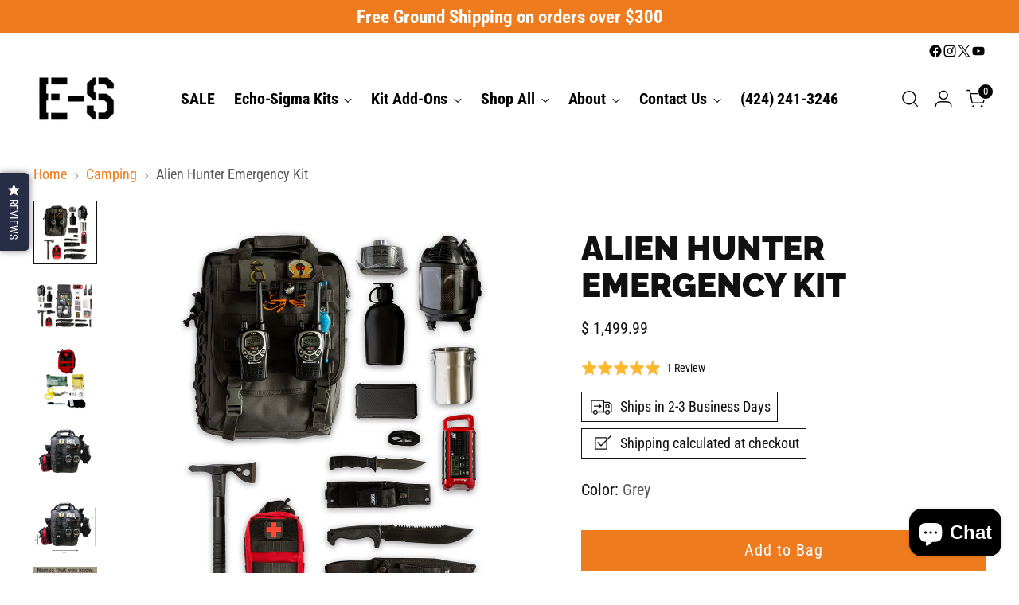

--- FILE ---
content_type: text/html; charset=utf-8
request_url: https://echo-sigma.com/collections/camping/products/alien-hunter-survival-bag
body_size: 61948
content:
<!doctype html>

<!--
  ___                 ___           ___           ___
       /  /\                     /__/\         /  /\         /  /\
      /  /:/_                    \  \:\       /  /:/        /  /::\
     /  /:/ /\  ___     ___       \  \:\     /  /:/        /  /:/\:\
    /  /:/ /:/ /__/\   /  /\  ___  \  \:\   /  /:/  ___   /  /:/  \:\
   /__/:/ /:/  \  \:\ /  /:/ /__/\  \__\:\ /__/:/  /  /\ /__/:/ \__\:\
   \  \:\/:/    \  \:\  /:/  \  \:\ /  /:/ \  \:\ /  /:/ \  \:\ /  /:/
    \  \::/      \  \:\/:/    \  \:\  /:/   \  \:\  /:/   \  \:\  /:/
     \  \:\       \  \::/      \  \:\/:/     \  \:\/:/     \  \:\/:/
      \  \:\       \__\/        \  \::/       \  \::/       \  \::/
       \__\/                     \__\/         \__\/         \__\/

  --------------------------------------------------------------------
  #  Stiletto v3.2.1
  #  Documentation: https://fluorescent.co/help/stiletto/
  #  Purchase: https://themes.shopify.com/themes/stiletto/
  #  A product by Fluorescent: https://fluorescent.co/
  --------------------------------------------------------------------
-->

<html class="no-js" lang="en" style="--announcement-height: 1px;">
  <head>
    <!-- Google Tag Manager -->
<script>(function(w,d,s,l,i){w[l]=w[l]||[];w[l].push({'gtm.start':
new Date().getTime(),event:'gtm.js'});var f=d.getElementsByTagName(s)[0],
j=d.createElement(s),dl=l!='dataLayer'?'&l='+l:'';j.async=true;j.src=
'https://www.googletagmanager.com/gtm.js?id='+i+dl;f.parentNode.insertBefore(j,f);
})(window,document,'script','dataLayer','GTM-TSQ8PTP');</script>
<!-- End Google Tag Manager -->
    <meta charset="UTF-8">
    <meta http-equiv="X-UA-Compatible" content="IE=edge,chrome=1">
    <meta name="viewport" content="width=device-width,initial-scale=1">
    




  <meta name="description" content="&lt;style&gt;
  .space-bottom{
  margin-bottom: 20px;
  }
&lt;/style&gt;
&lt;h2&gt;Survival Camping Gear for Sale&lt;/h2&gt;
&lt;p&gt;Camping is one of the most exciting ways to spend your time outdoors. Lying under the stars, making smores, and enjoying conversations around the campfire are things everyone should do at least once. But what many forget is that emergencies can still happen while camping — and when you’re far away from civilization, those emergencies become a lot more dangerous.&lt;/p&gt;
&lt;p&gt;Don’t leave your camping experience up to chance! Shop essential survival camping gear like rugged and durable tents, GPS devices, and more here at &lt;a href=&quot;https://echo-sigma.com/pages/about&quot;&gt;Echo-Sigma&lt;/a&gt;!&lt;/p&gt;
&lt;!-- split --&gt;
&lt;div class=&quot;container is-justify-space-between has-padding-bottom&quot;&gt;
&lt;div class=&quot;one-half column medium-down--one-whole&quot;&gt;
&lt;h3 class=&quot;space-bottom&quot;&gt;Stay Safe and Have Fun With the Right Gear&lt;/h3&gt;
&lt;p class=&quot;space-bottom&quot;&gt;The last thing you want to do when camping or backpacking is to get lost, run out of supplies, or encounter another emergency situation that you’re not prepared for. Fortunately, with Echo-Sigma, you can have all of the backpacking supplies and survival camping gear to spend time in mother nature knowing that you’re prepared for anything.&lt;/p&gt;
&lt;p class=&quot;space-bottom&quot;&gt;Are you just starting to prepare for a trip? If so, you can purchase one of our ready-to-use camping kits like the &lt;a href=&quot;https://echo-sigma.com/collections/camping/products/campout-bag-outdoor-weekend-bag&quot;&gt;Echo-Sigma Campout Survival Bag&lt;/a&gt;. Worried about getting lost while you’re hiking? Stay safe with our foundational &lt;a href=&quot;https://echo-sigma.com/collections/camping/products/get-home-bag-72-hour-emergency-go-bags-for-sale&quot;&gt;Get Home Bag&lt;/a&gt;. No matter what type of backpacking supplies or survival camping gear you need to maintain your peace of mind, you’re sure to find it here at our one-stop survival shop!&lt;/p&gt;
&lt;/div&gt;
&lt;div class=&quot;one-half column medium-down--one-whole&quot;&gt;
&lt;h3 class=&quot;space-bottom&quot;&gt;Echo-Sigma: Ready-to-Use Kits and More&lt;/h3&gt;
&lt;p class=&quot;space-bottom&quot;&gt;Emergency preparedness is essential no matter what the emergency may be. We help you prep for natural disasters and beyond with a wide range of individual supplies and ready-to-use kits hand-packed right here in the U.S.&lt;/p&gt;
&lt;p class=&quot;space-bottom&quot;&gt;More importantly, we aim to provide you with the best possible shopping experience with free shipping on orders over $300 and superior customer service to address any of your questions. As proud patriots, we use a portion of your purchase to support the Wounded Warriors Project.&lt;/p&gt;
&lt;p&gt;Don’t wait for the next disaster. Protect your family now with the help of Echo-Sigma!&lt;/p&gt;
&lt;/div&gt;
&lt;div class=&quot;one-whole&quot;&gt;
&lt;p&gt; &lt;/p&gt;
&lt;h2&gt;FAQs&lt;/h2&gt;
&lt;p&gt; &lt;/p&gt;
&lt;h4&gt;1. Why buy survival camping gear for my camping trips?&lt;/h4&gt;
&lt;p&gt;For the most part, well-planned camping trips go as expected. However, whether it’s underestimating wild animals, getting lost in the wrong weather, not leaving at the right time, or any other possible scenarios, disaster can strike quickly. By purchasing emergency preparation gear, you have what you need to stay safe in case this happens to you.&lt;/p&gt;
&lt;br&gt;
&lt;h4&gt;2. What might I need while camping or backpacking?&lt;/h4&gt;
&lt;p&gt;Cooking tools, GPS devices, lighting, and camping gear are just a few of the things you should have on hand. Here at Echo-Sigma, we offer plenty of backpacking supplies and survival camping gear to help you cross everything off of your checklist!&lt;/p&gt;
&lt;br&gt;
&lt;h4&gt;3. Should I get ready-to-use kits or individual gear?&lt;/h4&gt;
&lt;p&gt;Our ready-to-use kits are great for specific scenarios, but you can always build upon these kits by adding the individual gear from our shop to your kits or by purchasing backpacks and pouches that you can use to store all of your supplies!&lt;/p&gt;
&lt;/div&gt;
&lt;/div&gt;">





    <script type="application/ld+json">
  {
    "@context": "http://schema.org",
    "@type": "BreadcrumbList",
    "itemListElement": [
      {
        "@type": "ListItem",
        "position": 1,
        "name": "Home",
        "item": "https://echo-sigma.com"
      }]
  }
  </script>

    <script type="application/ld+json">
{
  "@context": "https://schema.org",
  "@type": "WebSite",
  "name": "Echo-Sigma",
  "url": "https://echo-sigma.com",
  "potentialAction": {
    "@type": "SearchAction",
    "target": "https://echo-sigma.com/search?q={search_term_string}",
    "query-input": "required name=search_term_string"
  }
}
</script>

<script>
  document.addEventListener('DOMContentLoaded', function() {
    const searchSchema = document.querySelector('script[type="application/ld+json"]');
    if (searchSchema) {
      let searchQuery = new URLSearchParams(window.location.search).get('q');
      if (searchQuery) {
        searchSchema.innerHTML = searchSchema.innerHTML.replace('{search_term_string}', encodeURIComponent(searchQuery));
      }
    }
  });
</script>

    <link rel="canonical" href="https://echo-sigma.com/products/alien-hunter-survival-bag">
    <link rel="preconnect" href="https://cdn.shopify.com" crossorigin><link rel="shortcut icon" href="//echo-sigma.com/cdn/shop/files/favicon_2.png?crop=center&height=32&v=1721750145&width=32" type="image/png"><title>&quot;Alien Hunter Disaster Kit | MOLLE Laptop Backpack | Echo-Sigma&quot;</title>

    





  
  
  
  
  




<meta property="og:url" content="https://echo-sigma.com/products/alien-hunter-survival-bag">
<meta property="og:site_name" content="Echo-Sigma">
<meta property="og:type" content="product">
<meta property="og:title" content="Alien Hunter Emergency Kit">
<meta property="og:description" content="Prepare for any disaster with Echo-Sigma&amp;#39;s Alien Hunter Kit. This MOLLE-compatible laptop backpack includes 30+ survival essentials: SOG tools, MIRA SAFETY gas mask, and a tech charger. Perfect for emergencies, camping, or hunting. Customizable family preparedness from a trusted name.">
<meta property="og:image" content="http://echo-sigma.com/cdn/shop/files/The_Disaster_Kit_Every_Alien_Hunter_Needs_3.jpg?v=1721708924&width=1024">
<meta property="og:image:secure_url" content="https://echo-sigma.com/cdn/shop/files/The_Disaster_Kit_Every_Alien_Hunter_Needs_3.jpg?v=1721708924&width=1024">
<meta property="og:price:amount" content="1,499.99">
<meta property="og:price:currency" content="USD">

<meta name="twitter:title" content="Alien Hunter Emergency Kit">
<meta name="twitter:description" content="Prepare for any disaster with Echo-Sigma&amp;#39;s Alien Hunter Kit. This MOLLE-compatible laptop backpack includes 30+ survival essentials: SOG tools, MIRA SAFETY gas mask, and a tech charger. Perfect for emergencies, camping, or hunting. Customizable family preparedness from a trusted name.">
<meta name="twitter:card" content="summary_large_image">
<meta name="twitter:image" content="https://echo-sigma.com/cdn/shop/files/The_Disaster_Kit_Every_Alien_Hunter_Needs_3.jpg?v=1721708924&width=1024">
<meta name="twitter:image:width" content="480">
<meta name="twitter:image:height" content="480">


    <script>
  console.log('Stiletto v3.2.1 by Fluorescent');

  document.documentElement.className = document.documentElement.className.replace('no-js', '');
  if (window.matchMedia(`(prefers-reduced-motion: reduce)`) === true || window.matchMedia(`(prefers-reduced-motion: reduce)`).matches === true) {
    document.documentElement.classList.add('prefers-reduced-motion');
  } else {
    document.documentElement.classList.add('do-anim');
  }

  window.theme = {
    version: 'v3.2.1',
    themeName: 'Stiletto',
    moneyFormat: "${{amount}}",
    strings: {
      name: "Echo-Sigma",
      accessibility: {
        play_video: "Play",
        pause_video: "Pause",
        range_lower: "Lower",
        range_upper: "Upper"
      },
      product: {
        no_shipping_rates: "Shipping rate unavailable",
        country_placeholder: "Country\/Region",
        review: "Write a review"
      },
      products: {
        product: {
          unavailable: "Unavailable",
          unitPrice: "Unit price",
          unitPriceSeparator: "per",
          sku: "SKU"
        }
      },
      cart: {
        editCartNote: "Edit order notes",
        addCartNote: "Add order notes",
        quantityError: "You have the maximum number of this product in your cart"
      },
      pagination: {
        viewing: "You’re viewing {{ of }} of {{ total }}",
        products: "products",
        results: "results"
      }
    },
    routes: {
      root: "/",
      cart: {
        base: "/cart",
        add: "/cart/add",
        change: "/cart/change",
        update: "/cart/update",
        clear: "/cart/clear",
        // Manual routes until Shopify adds support
        shipping: "/cart/shipping_rates",
      },
      // Manual routes until Shopify adds support
      products: "/products",
      productRecommendations: "/recommendations/products",
      predictive_search_url: '/search/suggest',
    },
    icons: {
      chevron: "\u003cspan class=\"icon icon-new icon-chevron \"\u003e\n  \u003csvg viewBox=\"0 0 24 24\" fill=\"none\" xmlns=\"http:\/\/www.w3.org\/2000\/svg\"\u003e\u003cpath d=\"M1.875 7.438 12 17.563 22.125 7.438\" stroke=\"currentColor\" stroke-width=\"2\"\/\u003e\u003c\/svg\u003e\n\u003c\/span\u003e\n",
      close: "\u003cspan class=\"icon icon-new icon-close \"\u003e\n  \u003csvg viewBox=\"0 0 24 24\" fill=\"none\" xmlns=\"http:\/\/www.w3.org\/2000\/svg\"\u003e\u003cpath d=\"M2.66 1.34 2 .68.68 2l.66.66 1.32-1.32zm18.68 21.32.66.66L23.32 22l-.66-.66-1.32 1.32zm1.32-20 .66-.66L22 .68l-.66.66 1.32 1.32zM1.34 21.34.68 22 2 23.32l.66-.66-1.32-1.32zm0-18.68 10 10 1.32-1.32-10-10-1.32 1.32zm11.32 10 10-10-1.32-1.32-10 10 1.32 1.32zm-1.32-1.32-10 10 1.32 1.32 10-10-1.32-1.32zm0 1.32 10 10 1.32-1.32-10-10-1.32 1.32z\" fill=\"currentColor\"\/\u003e\u003c\/svg\u003e\n\u003c\/span\u003e\n",
      zoom: "\u003cspan class=\"icon icon-new icon-zoom \"\u003e\n  \u003csvg viewBox=\"0 0 24 24\" fill=\"none\" xmlns=\"http:\/\/www.w3.org\/2000\/svg\"\u003e\u003cpath d=\"M10.3,19.71c5.21,0,9.44-4.23,9.44-9.44S15.51,.83,10.3,.83,.86,5.05,.86,10.27s4.23,9.44,9.44,9.44Z\" fill=\"none\" stroke=\"currentColor\" stroke-linecap=\"round\" stroke-miterlimit=\"10\" stroke-width=\"1.63\"\/\u003e\n          \u003cpath d=\"M5.05,10.27H15.54\" fill=\"none\" stroke=\"currentColor\" stroke-miterlimit=\"10\" stroke-width=\"1.63\"\/\u003e\n          \u003cpath class=\"cross-up\" d=\"M10.3,5.02V15.51\" fill=\"none\" stroke=\"currentColor\" stroke-miterlimit=\"10\" stroke-width=\"1.63\"\/\u003e\n          \u003cpath d=\"M16.92,16.9l6.49,6.49\" fill=\"none\" stroke=\"currentColor\" stroke-miterlimit=\"10\" stroke-width=\"1.63\"\/\u003e\u003c\/svg\u003e\n\u003c\/span\u003e\n"
    },
    coreData: {
      n: "Stiletto",
      v: "v3.2.1",
    }
  }

  window.theme.searchableFields = "product_type,title,variants.title,vendor";

  
</script>

    <style>
  @font-face {
  font-family: Halant;
  font-weight: 500;
  font-style: normal;
  font-display: swap;
  src: url("//echo-sigma.com/cdn/fonts/halant/halant_n5.2f0aeb14183101d3c4b3789f94097cc6d2b1edda.woff2") format("woff2"),
       url("//echo-sigma.com/cdn/fonts/halant/halant_n5.6750530fae341cf4f5cac057f1da93aeef9bfc8c.woff") format("woff");
}

  @font-face {
  font-family: Raleway;
  font-weight: 900;
  font-style: normal;
  font-display: swap;
  src: url("//echo-sigma.com/cdn/fonts/raleway/raleway_n9.259346ec38ffc48d01e8e17ed4cc049b1f170535.woff2") format("woff2"),
       url("//echo-sigma.com/cdn/fonts/raleway/raleway_n9.99d512687b4137f65e71bdf1ce52a546b399ea1a.woff") format("woff");
}

  @font-face {
  font-family: Raleway;
  font-weight: 600;
  font-style: normal;
  font-display: swap;
  src: url("//echo-sigma.com/cdn/fonts/raleway/raleway_n6.87db7132fdf2b1a000ff834d3753ad5731e10d88.woff2") format("woff2"),
       url("//echo-sigma.com/cdn/fonts/raleway/raleway_n6.ad26493e9aeb22e08a6282f7bed6ea8ab7c3927f.woff") format("woff");
}

  @font-face {
  font-family: "Roboto Condensed";
  font-weight: 400;
  font-style: normal;
  font-display: swap;
  src: url("//echo-sigma.com/cdn/fonts/roboto_condensed/robotocondensed_n4.01812de96ca5a5e9d19bef3ca9cc80dd1bf6c8b8.woff2") format("woff2"),
       url("//echo-sigma.com/cdn/fonts/roboto_condensed/robotocondensed_n4.3930e6ddba458dc3cb725a82a2668eac3c63c104.woff") format("woff");
}

  @font-face {
  font-family: "Roboto Condensed";
  font-weight: 700;
  font-style: normal;
  font-display: swap;
  src: url("//echo-sigma.com/cdn/fonts/roboto_condensed/robotocondensed_n7.0c73a613503672be244d2f29ab6ddd3fc3cc69ae.woff2") format("woff2"),
       url("//echo-sigma.com/cdn/fonts/roboto_condensed/robotocondensed_n7.ef6ece86ba55f49c27c4904a493c283a40f3a66e.woff") format("woff");
}

  @font-face {
  font-family: "Roboto Condensed";
  font-weight: 400;
  font-style: italic;
  font-display: swap;
  src: url("//echo-sigma.com/cdn/fonts/roboto_condensed/robotocondensed_i4.05c7f163ad2c00a3c4257606d1227691aff9070b.woff2") format("woff2"),
       url("//echo-sigma.com/cdn/fonts/roboto_condensed/robotocondensed_i4.04d9d87e0a45b49fc67a5b9eb5059e1540f5cda3.woff") format("woff");
}

  @font-face {
  font-family: "Roboto Condensed";
  font-weight: 700;
  font-style: italic;
  font-display: swap;
  src: url("//echo-sigma.com/cdn/fonts/roboto_condensed/robotocondensed_i7.bed9f3a01efda68cdff8b63e6195c957a0da68cb.woff2") format("woff2"),
       url("//echo-sigma.com/cdn/fonts/roboto_condensed/robotocondensed_i7.9ca5759a0bcf75a82b270218eab4c83ec254abf8.woff") format("woff");
}


  :root {
    --color-text: #111111;
    --color-text-8-percent: rgba(17, 17, 17, 0.08);  
    --color-text-alpha: rgba(17, 17, 17, 0.35);
    --color-text-meta: rgba(17, 17, 17, 0.6);
    --color-text-link: #ef7b1f;
    --color-text-error: #D02F2E;
    --color-text-success: #478947;

    --color-background: #ffffff;
    --color-background-semi-transparent-80: rgba(255, 255, 255, 0.8);
    --color-background-semi-transparent-90: rgba(255, 255, 255, 0.9);

    --color-background-transparent: rgba(255, 255, 255, 0);
    --color-border: #aaaaaa;
    --color-border-meta: rgba(170, 170, 170, 0.6);
    --color-overlay: rgba(0, 0, 0, 0.7);

    --color-background-meta: #f5f5f5;
    --color-background-meta-alpha: rgba(245, 245, 245, 0.6);
    --color-background-darker-meta: #e8e8e8;
    --color-background-darker-meta-alpha: rgba(232, 232, 232, 0.6);
    --color-background-placeholder: #e8e8e8;
    --color-background-placeholder-lighter: #f0f0f0;
    --color-foreground-placeholder: rgba(17, 17, 17, 0.4);

    --color-border-input: #aaaaaa;
    --color-border-input-alpha: rgba(170, 170, 170, 0.25);
    --color-text-input: #111111;
    --color-text-input-alpha: rgba(17, 17, 17, 0.04);

    --color-text-button: #ffffff;

    --color-background-button: #ef7b1f;
    --color-background-button-alpha: rgba(239, 123, 31, 0.6);
    --color-background-outline-button-alpha: rgba(239, 123, 31, 0.1);
    --color-background-button-hover: #9d4c0b;

    --color-icon: rgba(17, 17, 17, 0.4);
    --color-icon-darker: rgba(17, 17, 17, 0.6);

    --color-text-sale-badge: #C31818;
    --color-background-sold-badge: #414141;
    --color-text-sold-badge: #ffffff;

    --color-text-header: #000000;
    --color-text-header-half-transparent: rgba(0, 0, 0, 0.5);

    --color-background-header: #ffffff;
    --color-background-header-transparent: rgba(255, 255, 255, 0);
    --color-icon-header: #000000;
    --color-shadow-header: rgba(0, 0, 0, 0.15);

    --color-background-footer: #000000;
    --color-text-footer: #ffffff;
    --color-text-footer-subdued: rgba(255, 255, 255, 0.7);

    --color-products-sale-price: #f3710a;
    --color-products-rating-star: #ffc24a;

    --color-products-stock-good: #3C9342;
    --color-products-stock-medium: #A77A06;
    --color-products-stock-bad: #ef7b1f;
    --color-products-stock-bad: #ef7b1f;

    --font-logo: Halant, serif;
    --font-logo-weight: 500;
    --font-logo-style: normal;
    --logo-text-transform: uppercase;
    --logo-letter-spacing: 0.0em;

    --font-heading: Raleway, sans-serif;
    --font-heading-weight: 900;
    --font-heading-style: normal;
    --font-heading-text-transform: uppercase;
    --font-heading-base-letter-spacing: 0.0em;
    --font-heading-base-size: 42px;

    --font-body: "Roboto Condensed", sans-serif;
    --font-body-weight: 400;
    --font-body-style: normal;
    --font-body-italic: italic;
    --font-body-bold-weight: 700;
    --font-body-base-letter-spacing: 0.0em;
    --font-body-base-size: 20px;

    /* Typography */
    --line-height-heading: 1.1;
    --line-height-subheading: 1.33;
    --line-height-body: 1.5;

    --logo-font-size: 
clamp(1.4rem, 1.1513812154696133rem + 1.0607734806629836vw, 2.0rem)
;

    --font-size-navigation-base: 20px;
    --font-navigation-base-letter-spacing: -0.005em;
    --font-navigation-base-text-transform: none;

    --font-size-heading-display-1: 
clamp(3.15rem, 2.8236878453038674rem + 1.3922651933701657vw, 3.9375rem)
;
    --font-size-heading-display-2: 
clamp(2.7993rem, 2.50931726519337rem + 1.2372596685082875vw, 3.499125rem)
;
    --font-size-heading-display-3: 
clamp(2.44986rem, 2.1960761602209944rem + 1.0828110497237569vw, 3.062325rem)
;
    --font-size-heading-1-base: 
clamp(2.1rem, 1.8824585635359117rem + 0.9281767955801105vw, 2.625rem)
;
    --font-size-heading-2-base: 
clamp(1.8375rem, 1.6471512430939226rem + 0.8121546961325967vw, 2.296875rem)
;
    --font-size-heading-3-base: 
clamp(1.575rem, 1.4118439226519337rem + 0.6961325966850829vw, 1.96875rem)
;
    --font-size-heading-4-base: 
clamp(1.2243rem, 1.0974733425414365rem + 0.5411270718232044vw, 1.530375rem)
;
    --font-size-heading-5-base: 
clamp(1.05rem, 0.9412292817679558rem + 0.4640883977900552vw, 1.3125rem)
;
    --font-size-heading-6-base: 
clamp(0.8736rem, 0.7831027624309392rem + 0.38612154696132595vw, 1.092rem)
;
    --font-size-body-400: 
clamp(1.978375rem, 1.9352292817679557rem + 0.18408839779005523vw, 2.0825rem)
;
    --font-size-body-350: 
clamp(1.8465625rem, 1.8062914364640883rem + 0.1718232044198895vw, 1.94375rem)
;
    --font-size-body-300: 
clamp(1.71475rem, 1.677353591160221rem + 0.15955801104972375vw, 1.805rem)
;
    --font-size-body-250: 
clamp(1.5829375rem, 1.5484157458563537rem + 0.147292817679558vw, 1.66625rem)
;
    --font-size-body-200: 
clamp(1.451125rem, 1.4194779005524862rem + 0.13502762430939227vw, 1.5275rem)
;
    --font-size-body-150: 
clamp(1.3193125rem, 1.2905400552486188rem + 0.12276243093922651vw, 1.38875rem)
;
    --font-size-body-100: 
clamp(1.1875rem, 1.1616022099447514rem + 0.11049723756906078vw, 1.25rem)
;
    --font-size-body-75: 
clamp(1.0545rem, 1.0315027624309392rem + 0.09812154696132595vw, 1.11rem)
;
    --font-size-body-60: 
clamp(0.9763625rem, 0.9550693370165746rem + 0.09085082872928177vw, 1.02775rem)
;
    --font-size-body-50: 
clamp(0.9226875rem, 0.9025649171270719rem + 0.08585635359116021vw, 0.97125rem)
;
    --font-size-body-25: 
clamp(0.857375rem, 0.8386767955801105rem + 0.07977900552486188vw, 0.9025rem)
;
    --font-size-body-20: 
clamp(0.790875rem, 0.7736270718232044rem + 0.07359116022099448vw, 0.8325rem)
;

    /* Buttons */
    
      --button-padding-multiplier: 0.7;
      --font-size-button: var(--font-size-body-100);
      --font-size-button-x-small: var(--font-size-body-50);
    

    --font-button-text-transform: none;
    --button-letter-spacing: 0.05em;
    --line-height-button: 1.45;

    /* Product badges */
    
      --font-size-product-badge: var(--font-size-body-20);
    

    --font-product-badge-text-transform: uppercase;

    /* Product listing titles */
    
      --font-size-listing-title: var(--font-size-body-60);
    

    --font-product-listing-title-text-transform: uppercase;
    --font-product-listing-title-base-letter-spacing: 0.05em;

    /* Shopify pay specific */
    --payment-terms-background-color: #f5f5f5;
  }

  @supports not (font-size: clamp(10px, 3.3vw, 20px)) {
    :root {
      --logo-font-size: 
1.7rem
;
      --font-size-heading-display-1: 
3.54375rem
;
      --font-size-heading-display-2: 
3.1492125rem
;
      --font-size-heading-display-3: 
2.7560925rem
;
      --font-size-heading-1-base: 
2.3625rem
;
      --font-size-heading-2-base: 
2.0671875rem
;
      --font-size-heading-3-base: 
1.771875rem
;
      --font-size-heading-4-base: 
1.3773375rem
;
      --font-size-heading-5-base: 
1.18125rem
;
      --font-size-heading-6-base: 
0.9828rem
;
      --font-size-body-400: 
2.0304375rem
;
      --font-size-body-350: 
1.89515625rem
;
      --font-size-body-300: 
1.759875rem
;
      --font-size-body-250: 
1.62459375rem
;
      --font-size-body-200: 
1.4893125rem
;
      --font-size-body-150: 
1.35403125rem
;
      --font-size-body-100: 
1.21875rem
;
      --font-size-body-75: 
1.08225rem
;
      --font-size-body-60: 
1.00205625rem
;
      --font-size-body-50: 
0.94696875rem
;
      --font-size-body-25: 
0.8799375rem
;
      --font-size-body-20: 
0.8116875rem
;
    }
  }.product-badge[data-handle="responsible"]{
        color: #3C9342;
      }
    
.product-badge[data-handle="best-seller"]{
        color: #7e6b45;
      }
    
.product-badge[data-handle="new"]{
        color: #000000;
      }
    

</style>

<script>
  flu = window.flu || {};
  flu.chunks = {
    photoswipe: "//echo-sigma.com/cdn/shop/t/46/assets/photoswipe-chunk.js?v=18659099751219271031719818068",
    swiper: "//echo-sigma.com/cdn/shop/t/46/assets/swiper-chunk.js?v=73725226959832986321719818068",
    nouislider: "//echo-sigma.com/cdn/shop/t/46/assets/nouislider-chunk.js?v=131351027671466727271719818068",
    polyfillInert: "//echo-sigma.com/cdn/shop/t/46/assets/polyfill-inert-chunk.js?v=9775187524458939151719818068",
    polyfillResizeObserver: "//echo-sigma.com/cdn/shop/t/46/assets/polyfill-resize-observer-chunk.js?v=49253094118087005231719818068",
  };
</script>





  <script type="module" src="//echo-sigma.com/cdn/shop/t/46/assets/theme.min.js?v=110932235491116687521719818068"></script>










<meta name="viewport" content="width=device-width,initial-scale=1">
<script defer>
  var defineVH = function () {
    document.documentElement.style.setProperty('--vh', window.innerHeight * 0.01 + 'px');
  };
  window.addEventListener('resize', defineVH);
  window.addEventListener('orientationchange', defineVH);
  defineVH();
</script>

<link href="//echo-sigma.com/cdn/shop/t/46/assets/theme.css?v=113532139562987306581723118251" rel="stylesheet" type="text/css" media="all" />


<script>window.performance && window.performance.mark && window.performance.mark('shopify.content_for_header.start');</script><meta name="google-site-verification" content="ZNHqFHJ_8cvdtUSSsPBId-RBGzEb0_8W5W0qHh_-P_k">
<meta name="google-site-verification" content="ZNHqFHJ_8cvdtUSSsPBId-RBGzEb0_8W5W0qHh_-P_k">
<meta name="facebook-domain-verification" content="km88wow9dc98mf5kjunguaqf6uhfpt">
<meta id="shopify-digital-wallet" name="shopify-digital-wallet" content="/2357362786/digital_wallets/dialog">
<meta name="shopify-checkout-api-token" content="2ee0f84dcd2980ee5d70e57bc811c6cb">
<meta id="in-context-paypal-metadata" data-shop-id="2357362786" data-venmo-supported="false" data-environment="production" data-locale="en_US" data-paypal-v4="true" data-currency="USD">
<link rel="alternate" type="application/json+oembed" href="https://echo-sigma.com/products/alien-hunter-survival-bag.oembed">
<script async="async" src="/checkouts/internal/preloads.js?locale=en-US"></script>
<link rel="preconnect" href="https://shop.app" crossorigin="anonymous">
<script async="async" src="https://shop.app/checkouts/internal/preloads.js?locale=en-US&shop_id=2357362786" crossorigin="anonymous"></script>
<script id="apple-pay-shop-capabilities" type="application/json">{"shopId":2357362786,"countryCode":"US","currencyCode":"USD","merchantCapabilities":["supports3DS"],"merchantId":"gid:\/\/shopify\/Shop\/2357362786","merchantName":"Echo-Sigma","requiredBillingContactFields":["postalAddress","email"],"requiredShippingContactFields":["postalAddress","email"],"shippingType":"shipping","supportedNetworks":["visa","masterCard","amex","discover","elo","jcb"],"total":{"type":"pending","label":"Echo-Sigma","amount":"1.00"},"shopifyPaymentsEnabled":true,"supportsSubscriptions":true}</script>
<script id="shopify-features" type="application/json">{"accessToken":"2ee0f84dcd2980ee5d70e57bc811c6cb","betas":["rich-media-storefront-analytics"],"domain":"echo-sigma.com","predictiveSearch":true,"shopId":2357362786,"locale":"en"}</script>
<script>var Shopify = Shopify || {};
Shopify.shop = "echosigma.myshopify.com";
Shopify.locale = "en";
Shopify.currency = {"active":"USD","rate":"1.0"};
Shopify.country = "US";
Shopify.theme = {"name":"Echosigma V2","id":128360284258,"schema_name":"Stiletto","schema_version":"3.2.1","theme_store_id":1621,"role":"main"};
Shopify.theme.handle = "null";
Shopify.theme.style = {"id":null,"handle":null};
Shopify.cdnHost = "echo-sigma.com/cdn";
Shopify.routes = Shopify.routes || {};
Shopify.routes.root = "/";</script>
<script type="module">!function(o){(o.Shopify=o.Shopify||{}).modules=!0}(window);</script>
<script>!function(o){function n(){var o=[];function n(){o.push(Array.prototype.slice.apply(arguments))}return n.q=o,n}var t=o.Shopify=o.Shopify||{};t.loadFeatures=n(),t.autoloadFeatures=n()}(window);</script>
<script>
  window.ShopifyPay = window.ShopifyPay || {};
  window.ShopifyPay.apiHost = "shop.app\/pay";
  window.ShopifyPay.redirectState = null;
</script>
<script id="shop-js-analytics" type="application/json">{"pageType":"product"}</script>
<script defer="defer" async type="module" src="//echo-sigma.com/cdn/shopifycloud/shop-js/modules/v2/client.init-shop-cart-sync_BT-GjEfc.en.esm.js"></script>
<script defer="defer" async type="module" src="//echo-sigma.com/cdn/shopifycloud/shop-js/modules/v2/chunk.common_D58fp_Oc.esm.js"></script>
<script defer="defer" async type="module" src="//echo-sigma.com/cdn/shopifycloud/shop-js/modules/v2/chunk.modal_xMitdFEc.esm.js"></script>
<script type="module">
  await import("//echo-sigma.com/cdn/shopifycloud/shop-js/modules/v2/client.init-shop-cart-sync_BT-GjEfc.en.esm.js");
await import("//echo-sigma.com/cdn/shopifycloud/shop-js/modules/v2/chunk.common_D58fp_Oc.esm.js");
await import("//echo-sigma.com/cdn/shopifycloud/shop-js/modules/v2/chunk.modal_xMitdFEc.esm.js");

  window.Shopify.SignInWithShop?.initShopCartSync?.({"fedCMEnabled":true,"windoidEnabled":true});

</script>
<script defer="defer" async type="module" src="//echo-sigma.com/cdn/shopifycloud/shop-js/modules/v2/client.payment-terms_Ci9AEqFq.en.esm.js"></script>
<script defer="defer" async type="module" src="//echo-sigma.com/cdn/shopifycloud/shop-js/modules/v2/chunk.common_D58fp_Oc.esm.js"></script>
<script defer="defer" async type="module" src="//echo-sigma.com/cdn/shopifycloud/shop-js/modules/v2/chunk.modal_xMitdFEc.esm.js"></script>
<script type="module">
  await import("//echo-sigma.com/cdn/shopifycloud/shop-js/modules/v2/client.payment-terms_Ci9AEqFq.en.esm.js");
await import("//echo-sigma.com/cdn/shopifycloud/shop-js/modules/v2/chunk.common_D58fp_Oc.esm.js");
await import("//echo-sigma.com/cdn/shopifycloud/shop-js/modules/v2/chunk.modal_xMitdFEc.esm.js");

  
</script>
<script>
  window.Shopify = window.Shopify || {};
  if (!window.Shopify.featureAssets) window.Shopify.featureAssets = {};
  window.Shopify.featureAssets['shop-js'] = {"shop-cart-sync":["modules/v2/client.shop-cart-sync_DZOKe7Ll.en.esm.js","modules/v2/chunk.common_D58fp_Oc.esm.js","modules/v2/chunk.modal_xMitdFEc.esm.js"],"init-fed-cm":["modules/v2/client.init-fed-cm_B6oLuCjv.en.esm.js","modules/v2/chunk.common_D58fp_Oc.esm.js","modules/v2/chunk.modal_xMitdFEc.esm.js"],"shop-cash-offers":["modules/v2/client.shop-cash-offers_D2sdYoxE.en.esm.js","modules/v2/chunk.common_D58fp_Oc.esm.js","modules/v2/chunk.modal_xMitdFEc.esm.js"],"shop-login-button":["modules/v2/client.shop-login-button_QeVjl5Y3.en.esm.js","modules/v2/chunk.common_D58fp_Oc.esm.js","modules/v2/chunk.modal_xMitdFEc.esm.js"],"pay-button":["modules/v2/client.pay-button_DXTOsIq6.en.esm.js","modules/v2/chunk.common_D58fp_Oc.esm.js","modules/v2/chunk.modal_xMitdFEc.esm.js"],"shop-button":["modules/v2/client.shop-button_DQZHx9pm.en.esm.js","modules/v2/chunk.common_D58fp_Oc.esm.js","modules/v2/chunk.modal_xMitdFEc.esm.js"],"avatar":["modules/v2/client.avatar_BTnouDA3.en.esm.js"],"init-windoid":["modules/v2/client.init-windoid_CR1B-cfM.en.esm.js","modules/v2/chunk.common_D58fp_Oc.esm.js","modules/v2/chunk.modal_xMitdFEc.esm.js"],"init-shop-for-new-customer-accounts":["modules/v2/client.init-shop-for-new-customer-accounts_C_vY_xzh.en.esm.js","modules/v2/client.shop-login-button_QeVjl5Y3.en.esm.js","modules/v2/chunk.common_D58fp_Oc.esm.js","modules/v2/chunk.modal_xMitdFEc.esm.js"],"init-shop-email-lookup-coordinator":["modules/v2/client.init-shop-email-lookup-coordinator_BI7n9ZSv.en.esm.js","modules/v2/chunk.common_D58fp_Oc.esm.js","modules/v2/chunk.modal_xMitdFEc.esm.js"],"init-shop-cart-sync":["modules/v2/client.init-shop-cart-sync_BT-GjEfc.en.esm.js","modules/v2/chunk.common_D58fp_Oc.esm.js","modules/v2/chunk.modal_xMitdFEc.esm.js"],"shop-toast-manager":["modules/v2/client.shop-toast-manager_DiYdP3xc.en.esm.js","modules/v2/chunk.common_D58fp_Oc.esm.js","modules/v2/chunk.modal_xMitdFEc.esm.js"],"init-customer-accounts":["modules/v2/client.init-customer-accounts_D9ZNqS-Q.en.esm.js","modules/v2/client.shop-login-button_QeVjl5Y3.en.esm.js","modules/v2/chunk.common_D58fp_Oc.esm.js","modules/v2/chunk.modal_xMitdFEc.esm.js"],"init-customer-accounts-sign-up":["modules/v2/client.init-customer-accounts-sign-up_iGw4briv.en.esm.js","modules/v2/client.shop-login-button_QeVjl5Y3.en.esm.js","modules/v2/chunk.common_D58fp_Oc.esm.js","modules/v2/chunk.modal_xMitdFEc.esm.js"],"shop-follow-button":["modules/v2/client.shop-follow-button_CqMgW2wH.en.esm.js","modules/v2/chunk.common_D58fp_Oc.esm.js","modules/v2/chunk.modal_xMitdFEc.esm.js"],"checkout-modal":["modules/v2/client.checkout-modal_xHeaAweL.en.esm.js","modules/v2/chunk.common_D58fp_Oc.esm.js","modules/v2/chunk.modal_xMitdFEc.esm.js"],"shop-login":["modules/v2/client.shop-login_D91U-Q7h.en.esm.js","modules/v2/chunk.common_D58fp_Oc.esm.js","modules/v2/chunk.modal_xMitdFEc.esm.js"],"lead-capture":["modules/v2/client.lead-capture_BJmE1dJe.en.esm.js","modules/v2/chunk.common_D58fp_Oc.esm.js","modules/v2/chunk.modal_xMitdFEc.esm.js"],"payment-terms":["modules/v2/client.payment-terms_Ci9AEqFq.en.esm.js","modules/v2/chunk.common_D58fp_Oc.esm.js","modules/v2/chunk.modal_xMitdFEc.esm.js"]};
</script>
<script>(function() {
  var isLoaded = false;
  function asyncLoad() {
    if (isLoaded) return;
    isLoaded = true;
    var urls = ["https:\/\/cdn.fera.ai\/js\/fera.placeholder.js?shop=echosigma.myshopify.com","https:\/\/api.revy.io\/upsell.js?shop=echosigma.myshopify.com","https:\/\/d3hw6dc1ow8pp2.cloudfront.net\/reviewsWidget.min.js?shop=echosigma.myshopify.com","https:\/\/cdn.shopify.com\/s\/files\/1\/0023\/5736\/2786\/t\/39\/assets\/affirmShopify.js?v=1705652924\u0026shop=echosigma.myshopify.com","https:\/\/dotbanner.flagon.digital\/dotbanner.js?shop=echosigma.myshopify.com"];
    for (var i = 0; i < urls.length; i++) {
      var s = document.createElement('script');
      s.type = 'text/javascript';
      s.async = true;
      s.src = urls[i];
      var x = document.getElementsByTagName('script')[0];
      x.parentNode.insertBefore(s, x);
    }
  };
  if(window.attachEvent) {
    window.attachEvent('onload', asyncLoad);
  } else {
    window.addEventListener('load', asyncLoad, false);
  }
})();</script>
<script id="__st">var __st={"a":2357362786,"offset":-28800,"reqid":"b49854f3-d313-4441-98ef-d33ba31e8307-1769253688","pageurl":"echo-sigma.com\/collections\/camping\/products\/alien-hunter-survival-bag","u":"270ef5f8a4ad","p":"product","rtyp":"product","rid":3944930541666};</script>
<script>window.ShopifyPaypalV4VisibilityTracking = true;</script>
<script id="captcha-bootstrap">!function(){'use strict';const t='contact',e='account',n='new_comment',o=[[t,t],['blogs',n],['comments',n],[t,'customer']],c=[[e,'customer_login'],[e,'guest_login'],[e,'recover_customer_password'],[e,'create_customer']],r=t=>t.map((([t,e])=>`form[action*='/${t}']:not([data-nocaptcha='true']) input[name='form_type'][value='${e}']`)).join(','),a=t=>()=>t?[...document.querySelectorAll(t)].map((t=>t.form)):[];function s(){const t=[...o],e=r(t);return a(e)}const i='password',u='form_key',d=['recaptcha-v3-token','g-recaptcha-response','h-captcha-response',i],f=()=>{try{return window.sessionStorage}catch{return}},m='__shopify_v',_=t=>t.elements[u];function p(t,e,n=!1){try{const o=window.sessionStorage,c=JSON.parse(o.getItem(e)),{data:r}=function(t){const{data:e,action:n}=t;return t[m]||n?{data:e,action:n}:{data:t,action:n}}(c);for(const[e,n]of Object.entries(r))t.elements[e]&&(t.elements[e].value=n);n&&o.removeItem(e)}catch(o){console.error('form repopulation failed',{error:o})}}const l='form_type',E='cptcha';function T(t){t.dataset[E]=!0}const w=window,h=w.document,L='Shopify',v='ce_forms',y='captcha';let A=!1;((t,e)=>{const n=(g='f06e6c50-85a8-45c8-87d0-21a2b65856fe',I='https://cdn.shopify.com/shopifycloud/storefront-forms-hcaptcha/ce_storefront_forms_captcha_hcaptcha.v1.5.2.iife.js',D={infoText:'Protected by hCaptcha',privacyText:'Privacy',termsText:'Terms'},(t,e,n)=>{const o=w[L][v],c=o.bindForm;if(c)return c(t,g,e,D).then(n);var r;o.q.push([[t,g,e,D],n]),r=I,A||(h.body.append(Object.assign(h.createElement('script'),{id:'captcha-provider',async:!0,src:r})),A=!0)});var g,I,D;w[L]=w[L]||{},w[L][v]=w[L][v]||{},w[L][v].q=[],w[L][y]=w[L][y]||{},w[L][y].protect=function(t,e){n(t,void 0,e),T(t)},Object.freeze(w[L][y]),function(t,e,n,w,h,L){const[v,y,A,g]=function(t,e,n){const i=e?o:[],u=t?c:[],d=[...i,...u],f=r(d),m=r(i),_=r(d.filter((([t,e])=>n.includes(e))));return[a(f),a(m),a(_),s()]}(w,h,L),I=t=>{const e=t.target;return e instanceof HTMLFormElement?e:e&&e.form},D=t=>v().includes(t);t.addEventListener('submit',(t=>{const e=I(t);if(!e)return;const n=D(e)&&!e.dataset.hcaptchaBound&&!e.dataset.recaptchaBound,o=_(e),c=g().includes(e)&&(!o||!o.value);(n||c)&&t.preventDefault(),c&&!n&&(function(t){try{if(!f())return;!function(t){const e=f();if(!e)return;const n=_(t);if(!n)return;const o=n.value;o&&e.removeItem(o)}(t);const e=Array.from(Array(32),(()=>Math.random().toString(36)[2])).join('');!function(t,e){_(t)||t.append(Object.assign(document.createElement('input'),{type:'hidden',name:u})),t.elements[u].value=e}(t,e),function(t,e){const n=f();if(!n)return;const o=[...t.querySelectorAll(`input[type='${i}']`)].map((({name:t})=>t)),c=[...d,...o],r={};for(const[a,s]of new FormData(t).entries())c.includes(a)||(r[a]=s);n.setItem(e,JSON.stringify({[m]:1,action:t.action,data:r}))}(t,e)}catch(e){console.error('failed to persist form',e)}}(e),e.submit())}));const S=(t,e)=>{t&&!t.dataset[E]&&(n(t,e.some((e=>e===t))),T(t))};for(const o of['focusin','change'])t.addEventListener(o,(t=>{const e=I(t);D(e)&&S(e,y())}));const B=e.get('form_key'),M=e.get(l),P=B&&M;t.addEventListener('DOMContentLoaded',(()=>{const t=y();if(P)for(const e of t)e.elements[l].value===M&&p(e,B);[...new Set([...A(),...v().filter((t=>'true'===t.dataset.shopifyCaptcha))])].forEach((e=>S(e,t)))}))}(h,new URLSearchParams(w.location.search),n,t,e,['guest_login'])})(!0,!0)}();</script>
<script integrity="sha256-4kQ18oKyAcykRKYeNunJcIwy7WH5gtpwJnB7kiuLZ1E=" data-source-attribution="shopify.loadfeatures" defer="defer" src="//echo-sigma.com/cdn/shopifycloud/storefront/assets/storefront/load_feature-a0a9edcb.js" crossorigin="anonymous"></script>
<script crossorigin="anonymous" defer="defer" src="//echo-sigma.com/cdn/shopifycloud/storefront/assets/shopify_pay/storefront-65b4c6d7.js?v=20250812"></script>
<script data-source-attribution="shopify.dynamic_checkout.dynamic.init">var Shopify=Shopify||{};Shopify.PaymentButton=Shopify.PaymentButton||{isStorefrontPortableWallets:!0,init:function(){window.Shopify.PaymentButton.init=function(){};var t=document.createElement("script");t.src="https://echo-sigma.com/cdn/shopifycloud/portable-wallets/latest/portable-wallets.en.js",t.type="module",document.head.appendChild(t)}};
</script>
<script data-source-attribution="shopify.dynamic_checkout.buyer_consent">
  function portableWalletsHideBuyerConsent(e){var t=document.getElementById("shopify-buyer-consent"),n=document.getElementById("shopify-subscription-policy-button");t&&n&&(t.classList.add("hidden"),t.setAttribute("aria-hidden","true"),n.removeEventListener("click",e))}function portableWalletsShowBuyerConsent(e){var t=document.getElementById("shopify-buyer-consent"),n=document.getElementById("shopify-subscription-policy-button");t&&n&&(t.classList.remove("hidden"),t.removeAttribute("aria-hidden"),n.addEventListener("click",e))}window.Shopify?.PaymentButton&&(window.Shopify.PaymentButton.hideBuyerConsent=portableWalletsHideBuyerConsent,window.Shopify.PaymentButton.showBuyerConsent=portableWalletsShowBuyerConsent);
</script>
<script data-source-attribution="shopify.dynamic_checkout.cart.bootstrap">document.addEventListener("DOMContentLoaded",(function(){function t(){return document.querySelector("shopify-accelerated-checkout-cart, shopify-accelerated-checkout")}if(t())Shopify.PaymentButton.init();else{new MutationObserver((function(e,n){t()&&(Shopify.PaymentButton.init(),n.disconnect())})).observe(document.body,{childList:!0,subtree:!0})}}));
</script>
<link id="shopify-accelerated-checkout-styles" rel="stylesheet" media="screen" href="https://echo-sigma.com/cdn/shopifycloud/portable-wallets/latest/accelerated-checkout-backwards-compat.css" crossorigin="anonymous">
<style id="shopify-accelerated-checkout-cart">
        #shopify-buyer-consent {
  margin-top: 1em;
  display: inline-block;
  width: 100%;
}

#shopify-buyer-consent.hidden {
  display: none;
}

#shopify-subscription-policy-button {
  background: none;
  border: none;
  padding: 0;
  text-decoration: underline;
  font-size: inherit;
  cursor: pointer;
}

#shopify-subscription-policy-button::before {
  box-shadow: none;
}

      </style>

<script>window.performance && window.performance.mark && window.performance.mark('shopify.content_for_header.end');</script>

    <script type="text/javascript">
    (function(c,l,a,r,i,t,y){
        c[a]=c[a]||function(){(c[a].q=c[a].q||[]).push(arguments)};
        t=l.createElement(r);t.async=1;t.src="https://www.clarity.ms/tag/"+i;
        y=l.getElementsByTagName(r)[0];y.parentNode.insertBefore(t,y);
    })(window, document, "clarity", "script", "ixv6i7qsvm");
      
</script>
<meta name="google-site-verification" content="O69VslyhIUAygftLRwEvdsku9j4BPghF7IQGJpujE5Q" />
  <!-- BEGIN app block: shopify://apps/cookieyes-gdpr-cookie-banner/blocks/app-embed/44e5ef64-bf2c-4188-838c-6f3b0716b8e4 -->


  <script
    async
    id="cookieyes"
    type="text/javascript"
    src="https://cdn-cookieyes.com/client_data/955b600440c6ab67d2e6b8d6d4128e63/script.js"
  ></script>


 <!-- END app block --><!-- BEGIN app block: shopify://apps/frequently-bought/blocks/app-embed-block/b1a8cbea-c844-4842-9529-7c62dbab1b1f --><script>
    window.codeblackbelt = window.codeblackbelt || {};
    window.codeblackbelt.shop = window.codeblackbelt.shop || 'echosigma.myshopify.com';
    
        window.codeblackbelt.productId = 3944930541666;</script><script src="//cdn.codeblackbelt.com/widgets/frequently-bought-together/main.min.js?version=2026012403-0800" async></script>
 <!-- END app block --><!-- BEGIN app block: shopify://apps/userway-website-accessibility/blocks/uw-widget-extension/bc2d8a34-1a37-451b-ab1a-271bc4e9daa7 -->




<script type="text/javascript" async="" src="https://cdn.userway.org/widget.js?account=3vrxmWkLNq&amp;platfAppInstalledSiteId=3959051&amp;shop=echo-sigma.com"></script>

<!-- END app block --><!-- BEGIN app block: shopify://apps/okendo/blocks/theme-settings/bb689e69-ea70-4661-8fb7-ad24a2e23c29 --><!-- BEGIN app snippet: header-metafields -->









    <link href="https://d3hw6dc1ow8pp2.cloudfront.net/styles/main.min.css" rel="stylesheet" type="text/css">
<style type="text/css">
.okeReviews .okeReviews-reviewsWidget-header-controls-writeReview {
        display: inline-block;
    }
    .okeReviews .okeReviews-reviewsWidget.is-okeReviews-empty {
        display: block;
    }
</style>
<script type="application/json" id="oke-reviews-settings">
{"analyticsSettings":{"provider":"none"},"disableInitialReviewsFetchOnProducts":false,"initialReviewDisplayCount":5,"omitMicrodata":true,"reviewSortOrder":"date","showReviewsTab":true,"subscriberId":"f2e3a451-d395-42ce-8e2d-1c5545f90d20","starRatingColor":"#FFB82A","recorderPlus":true,"recorderQandaPlus":true}
</script>

    <link rel="stylesheet" type="text/css" href="https://dov7r31oq5dkj.cloudfront.net/f2e3a451-d395-42ce-8e2d-1c5545f90d20/widget-style-customisations.css?v=71211cd3-579c-40f0-933d-1005d6ba772c">







    <script src="https://surveys.okendo.io/js/okendo-connect.quizzes.js" defer></script>







<!-- END app snippet -->

<!-- BEGIN app snippet: widget-plus-initialisation-script -->




<!-- END app snippet -->


<!-- END app block --><!-- BEGIN app block: shopify://apps/klaviyo-email-marketing-sms/blocks/klaviyo-onsite-embed/2632fe16-c075-4321-a88b-50b567f42507 -->












  <script async src="https://static.klaviyo.com/onsite/js/Q2ErMz/klaviyo.js?company_id=Q2ErMz"></script>
  <script>!function(){if(!window.klaviyo){window._klOnsite=window._klOnsite||[];try{window.klaviyo=new Proxy({},{get:function(n,i){return"push"===i?function(){var n;(n=window._klOnsite).push.apply(n,arguments)}:function(){for(var n=arguments.length,o=new Array(n),w=0;w<n;w++)o[w]=arguments[w];var t="function"==typeof o[o.length-1]?o.pop():void 0,e=new Promise((function(n){window._klOnsite.push([i].concat(o,[function(i){t&&t(i),n(i)}]))}));return e}}})}catch(n){window.klaviyo=window.klaviyo||[],window.klaviyo.push=function(){var n;(n=window._klOnsite).push.apply(n,arguments)}}}}();</script>

  
    <script id="viewed_product">
      if (item == null) {
        var _learnq = _learnq || [];

        var MetafieldReviews = null
        var MetafieldYotpoRating = null
        var MetafieldYotpoCount = null
        var MetafieldLooxRating = null
        var MetafieldLooxCount = null
        var okendoProduct = null
        var okendoProductReviewCount = null
        var okendoProductReviewAverageValue = null
        try {
          // The following fields are used for Customer Hub recently viewed in order to add reviews.
          // This information is not part of __kla_viewed. Instead, it is part of __kla_viewed_reviewed_items
          MetafieldReviews = {"rating":{"scale_min":"1.0","scale_max":"5.0","value":"5.0"},"rating_count":1};
          MetafieldYotpoRating = null
          MetafieldYotpoCount = null
          MetafieldLooxRating = null
          MetafieldLooxCount = null

          okendoProduct = {"reviewCount":1,"reviewAverageValue":"5.0"}
          // If the okendo metafield is not legacy, it will error, which then requires the new json formatted data
          if (okendoProduct && 'error' in okendoProduct) {
            okendoProduct = null
          }
          okendoProductReviewCount = okendoProduct ? okendoProduct.reviewCount : null
          okendoProductReviewAverageValue = okendoProduct ? okendoProduct.reviewAverageValue : null
        } catch (error) {
          console.error('Error in Klaviyo onsite reviews tracking:', error);
        }

        var item = {
          Name: "Alien Hunter Emergency Kit",
          ProductID: 3944930541666,
          Categories: ["Best Sellers","Camping","Camping and Hunting","Echo-Sigma Kits","Outdoor Survival Kits","Premium Bug Out Bags","Premium Kits","Shop All","Survival and Tactical Kits"],
          ImageURL: "https://echo-sigma.com/cdn/shop/files/The_Disaster_Kit_Every_Alien_Hunter_Needs_3_grande.jpg?v=1721708924",
          URL: "https://echo-sigma.com/products/alien-hunter-survival-bag",
          Brand: "Echo-Sigma",
          Price: "$1,499.99",
          Value: "1,499.99",
          CompareAtPrice: "$749.99"
        };
        _learnq.push(['track', 'Viewed Product', item]);
        _learnq.push(['trackViewedItem', {
          Title: item.Name,
          ItemId: item.ProductID,
          Categories: item.Categories,
          ImageUrl: item.ImageURL,
          Url: item.URL,
          Metadata: {
            Brand: item.Brand,
            Price: item.Price,
            Value: item.Value,
            CompareAtPrice: item.CompareAtPrice
          },
          metafields:{
            reviews: MetafieldReviews,
            yotpo:{
              rating: MetafieldYotpoRating,
              count: MetafieldYotpoCount,
            },
            loox:{
              rating: MetafieldLooxRating,
              count: MetafieldLooxCount,
            },
            okendo: {
              rating: okendoProductReviewAverageValue,
              count: okendoProductReviewCount,
            }
          }
        }]);
      }
    </script>
  




  <script>
    window.klaviyoReviewsProductDesignMode = false
  </script>







<!-- END app block --><!-- BEGIN app block: shopify://apps/triplewhale/blocks/triple_pixel_snippet/483d496b-3f1a-4609-aea7-8eee3b6b7a2a --><link rel='preconnect dns-prefetch' href='https://api.config-security.com/' crossorigin />
<link rel='preconnect dns-prefetch' href='https://conf.config-security.com/' crossorigin />
<script>
/* >> TriplePixel :: start*/
window.TriplePixelData={TripleName:"echosigma.myshopify.com",ver:"2.16",plat:"SHOPIFY",isHeadless:false,src:'SHOPIFY_EXT',product:{id:"3944930541666",name:`Alien Hunter Emergency Kit`,price:"1,499.99",variant:"29454922580066"},search:"",collection:"261011538018",cart:"",template:"product",curr:"USD" || "USD"},function(W,H,A,L,E,_,B,N){function O(U,T,P,H,R){void 0===R&&(R=!1),H=new XMLHttpRequest,P?(H.open("POST",U,!0),H.setRequestHeader("Content-Type","text/plain")):H.open("GET",U,!0),H.send(JSON.stringify(P||{})),H.onreadystatechange=function(){4===H.readyState&&200===H.status?(R=H.responseText,U.includes("/first")?eval(R):P||(N[B]=R)):(299<H.status||H.status<200)&&T&&!R&&(R=!0,O(U,T-1,P))}}if(N=window,!N[H+"sn"]){N[H+"sn"]=1,L=function(){return Date.now().toString(36)+"_"+Math.random().toString(36)};try{A.setItem(H,1+(0|A.getItem(H)||0)),(E=JSON.parse(A.getItem(H+"U")||"[]")).push({u:location.href,r:document.referrer,t:Date.now(),id:L()}),A.setItem(H+"U",JSON.stringify(E))}catch(e){}var i,m,p;A.getItem('"!nC`')||(_=A,A=N,A[H]||(E=A[H]=function(t,e,i){return void 0===i&&(i=[]),"State"==t?E.s:(W=L(),(E._q=E._q||[]).push([W,t,e].concat(i)),W)},E.s="Installed",E._q=[],E.ch=W,B="configSecurityConfModel",N[B]=1,O("https://conf.config-security.com/model",5),i=L(),m=A[atob("c2NyZWVu")],_.setItem("di_pmt_wt",i),p={id:i,action:"profile",avatar:_.getItem("auth-security_rand_salt_"),time:m[atob("d2lkdGg=")]+":"+m[atob("aGVpZ2h0")],host:A.TriplePixelData.TripleName,plat:A.TriplePixelData.plat,url:window.location.href.slice(0,500),ref:document.referrer,ver:A.TriplePixelData.ver},O("https://api.config-security.com/event",5,p),O("https://api.config-security.com/first?host=".concat(p.host,"&plat=").concat(p.plat),5)))}}("","TriplePixel",localStorage);
/* << TriplePixel :: end*/
</script>



<!-- END app block --><script src="https://cdn.shopify.com/extensions/01999f3e-87d8-7cf7-86fb-1e0c655bf80b/cookieyes-7/assets/shopify.js" type="text/javascript" defer="defer"></script>
<link href="https://cdn.shopify.com/extensions/019b07af-dd84-7041-b9a3-b4677b9e3186/shopifydotbanner-21/assets/dotbannersnippetcss.css" rel="stylesheet" type="text/css" media="all">
<script src="https://cdn.shopify.com/extensions/e8878072-2f6b-4e89-8082-94b04320908d/inbox-1254/assets/inbox-chat-loader.js" type="text/javascript" defer="defer"></script>
<script src="https://cdn.shopify.com/extensions/019bec76-bf04-75b3-9131-34827afe520d/smile-io-275/assets/smile-loader.js" type="text/javascript" defer="defer"></script>
<link href="https://monorail-edge.shopifysvc.com" rel="dns-prefetch">
<script>(function(){if ("sendBeacon" in navigator && "performance" in window) {try {var session_token_from_headers = performance.getEntriesByType('navigation')[0].serverTiming.find(x => x.name == '_s').description;} catch {var session_token_from_headers = undefined;}var session_cookie_matches = document.cookie.match(/_shopify_s=([^;]*)/);var session_token_from_cookie = session_cookie_matches && session_cookie_matches.length === 2 ? session_cookie_matches[1] : "";var session_token = session_token_from_headers || session_token_from_cookie || "";function handle_abandonment_event(e) {var entries = performance.getEntries().filter(function(entry) {return /monorail-edge.shopifysvc.com/.test(entry.name);});if (!window.abandonment_tracked && entries.length === 0) {window.abandonment_tracked = true;var currentMs = Date.now();var navigation_start = performance.timing.navigationStart;var payload = {shop_id: 2357362786,url: window.location.href,navigation_start,duration: currentMs - navigation_start,session_token,page_type: "product"};window.navigator.sendBeacon("https://monorail-edge.shopifysvc.com/v1/produce", JSON.stringify({schema_id: "online_store_buyer_site_abandonment/1.1",payload: payload,metadata: {event_created_at_ms: currentMs,event_sent_at_ms: currentMs}}));}}window.addEventListener('pagehide', handle_abandonment_event);}}());</script>
<script id="web-pixels-manager-setup">(function e(e,d,r,n,o){if(void 0===o&&(o={}),!Boolean(null===(a=null===(i=window.Shopify)||void 0===i?void 0:i.analytics)||void 0===a?void 0:a.replayQueue)){var i,a;window.Shopify=window.Shopify||{};var t=window.Shopify;t.analytics=t.analytics||{};var s=t.analytics;s.replayQueue=[],s.publish=function(e,d,r){return s.replayQueue.push([e,d,r]),!0};try{self.performance.mark("wpm:start")}catch(e){}var l=function(){var e={modern:/Edge?\/(1{2}[4-9]|1[2-9]\d|[2-9]\d{2}|\d{4,})\.\d+(\.\d+|)|Firefox\/(1{2}[4-9]|1[2-9]\d|[2-9]\d{2}|\d{4,})\.\d+(\.\d+|)|Chrom(ium|e)\/(9{2}|\d{3,})\.\d+(\.\d+|)|(Maci|X1{2}).+ Version\/(15\.\d+|(1[6-9]|[2-9]\d|\d{3,})\.\d+)([,.]\d+|)( \(\w+\)|)( Mobile\/\w+|) Safari\/|Chrome.+OPR\/(9{2}|\d{3,})\.\d+\.\d+|(CPU[ +]OS|iPhone[ +]OS|CPU[ +]iPhone|CPU IPhone OS|CPU iPad OS)[ +]+(15[._]\d+|(1[6-9]|[2-9]\d|\d{3,})[._]\d+)([._]\d+|)|Android:?[ /-](13[3-9]|1[4-9]\d|[2-9]\d{2}|\d{4,})(\.\d+|)(\.\d+|)|Android.+Firefox\/(13[5-9]|1[4-9]\d|[2-9]\d{2}|\d{4,})\.\d+(\.\d+|)|Android.+Chrom(ium|e)\/(13[3-9]|1[4-9]\d|[2-9]\d{2}|\d{4,})\.\d+(\.\d+|)|SamsungBrowser\/([2-9]\d|\d{3,})\.\d+/,legacy:/Edge?\/(1[6-9]|[2-9]\d|\d{3,})\.\d+(\.\d+|)|Firefox\/(5[4-9]|[6-9]\d|\d{3,})\.\d+(\.\d+|)|Chrom(ium|e)\/(5[1-9]|[6-9]\d|\d{3,})\.\d+(\.\d+|)([\d.]+$|.*Safari\/(?![\d.]+ Edge\/[\d.]+$))|(Maci|X1{2}).+ Version\/(10\.\d+|(1[1-9]|[2-9]\d|\d{3,})\.\d+)([,.]\d+|)( \(\w+\)|)( Mobile\/\w+|) Safari\/|Chrome.+OPR\/(3[89]|[4-9]\d|\d{3,})\.\d+\.\d+|(CPU[ +]OS|iPhone[ +]OS|CPU[ +]iPhone|CPU IPhone OS|CPU iPad OS)[ +]+(10[._]\d+|(1[1-9]|[2-9]\d|\d{3,})[._]\d+)([._]\d+|)|Android:?[ /-](13[3-9]|1[4-9]\d|[2-9]\d{2}|\d{4,})(\.\d+|)(\.\d+|)|Mobile Safari.+OPR\/([89]\d|\d{3,})\.\d+\.\d+|Android.+Firefox\/(13[5-9]|1[4-9]\d|[2-9]\d{2}|\d{4,})\.\d+(\.\d+|)|Android.+Chrom(ium|e)\/(13[3-9]|1[4-9]\d|[2-9]\d{2}|\d{4,})\.\d+(\.\d+|)|Android.+(UC? ?Browser|UCWEB|U3)[ /]?(15\.([5-9]|\d{2,})|(1[6-9]|[2-9]\d|\d{3,})\.\d+)\.\d+|SamsungBrowser\/(5\.\d+|([6-9]|\d{2,})\.\d+)|Android.+MQ{2}Browser\/(14(\.(9|\d{2,})|)|(1[5-9]|[2-9]\d|\d{3,})(\.\d+|))(\.\d+|)|K[Aa][Ii]OS\/(3\.\d+|([4-9]|\d{2,})\.\d+)(\.\d+|)/},d=e.modern,r=e.legacy,n=navigator.userAgent;return n.match(d)?"modern":n.match(r)?"legacy":"unknown"}(),u="modern"===l?"modern":"legacy",c=(null!=n?n:{modern:"",legacy:""})[u],f=function(e){return[e.baseUrl,"/wpm","/b",e.hashVersion,"modern"===e.buildTarget?"m":"l",".js"].join("")}({baseUrl:d,hashVersion:r,buildTarget:u}),m=function(e){var d=e.version,r=e.bundleTarget,n=e.surface,o=e.pageUrl,i=e.monorailEndpoint;return{emit:function(e){var a=e.status,t=e.errorMsg,s=(new Date).getTime(),l=JSON.stringify({metadata:{event_sent_at_ms:s},events:[{schema_id:"web_pixels_manager_load/3.1",payload:{version:d,bundle_target:r,page_url:o,status:a,surface:n,error_msg:t},metadata:{event_created_at_ms:s}}]});if(!i)return console&&console.warn&&console.warn("[Web Pixels Manager] No Monorail endpoint provided, skipping logging."),!1;try{return self.navigator.sendBeacon.bind(self.navigator)(i,l)}catch(e){}var u=new XMLHttpRequest;try{return u.open("POST",i,!0),u.setRequestHeader("Content-Type","text/plain"),u.send(l),!0}catch(e){return console&&console.warn&&console.warn("[Web Pixels Manager] Got an unhandled error while logging to Monorail."),!1}}}}({version:r,bundleTarget:l,surface:e.surface,pageUrl:self.location.href,monorailEndpoint:e.monorailEndpoint});try{o.browserTarget=l,function(e){var d=e.src,r=e.async,n=void 0===r||r,o=e.onload,i=e.onerror,a=e.sri,t=e.scriptDataAttributes,s=void 0===t?{}:t,l=document.createElement("script"),u=document.querySelector("head"),c=document.querySelector("body");if(l.async=n,l.src=d,a&&(l.integrity=a,l.crossOrigin="anonymous"),s)for(var f in s)if(Object.prototype.hasOwnProperty.call(s,f))try{l.dataset[f]=s[f]}catch(e){}if(o&&l.addEventListener("load",o),i&&l.addEventListener("error",i),u)u.appendChild(l);else{if(!c)throw new Error("Did not find a head or body element to append the script");c.appendChild(l)}}({src:f,async:!0,onload:function(){if(!function(){var e,d;return Boolean(null===(d=null===(e=window.Shopify)||void 0===e?void 0:e.analytics)||void 0===d?void 0:d.initialized)}()){var d=window.webPixelsManager.init(e)||void 0;if(d){var r=window.Shopify.analytics;r.replayQueue.forEach((function(e){var r=e[0],n=e[1],o=e[2];d.publishCustomEvent(r,n,o)})),r.replayQueue=[],r.publish=d.publishCustomEvent,r.visitor=d.visitor,r.initialized=!0}}},onerror:function(){return m.emit({status:"failed",errorMsg:"".concat(f," has failed to load")})},sri:function(e){var d=/^sha384-[A-Za-z0-9+/=]+$/;return"string"==typeof e&&d.test(e)}(c)?c:"",scriptDataAttributes:o}),m.emit({status:"loading"})}catch(e){m.emit({status:"failed",errorMsg:(null==e?void 0:e.message)||"Unknown error"})}}})({shopId: 2357362786,storefrontBaseUrl: "https://echo-sigma.com",extensionsBaseUrl: "https://extensions.shopifycdn.com/cdn/shopifycloud/web-pixels-manager",monorailEndpoint: "https://monorail-edge.shopifysvc.com/unstable/produce_batch",surface: "storefront-renderer",enabledBetaFlags: ["2dca8a86"],webPixelsConfigList: [{"id":"1148616802","configuration":"{\"accountID\":\"Q2ErMz\",\"webPixelConfig\":\"eyJlbmFibGVBZGRlZFRvQ2FydEV2ZW50cyI6IHRydWV9\"}","eventPayloadVersion":"v1","runtimeContext":"STRICT","scriptVersion":"524f6c1ee37bacdca7657a665bdca589","type":"APP","apiClientId":123074,"privacyPurposes":["ANALYTICS","MARKETING"],"dataSharingAdjustments":{"protectedCustomerApprovalScopes":["read_customer_address","read_customer_email","read_customer_name","read_customer_personal_data","read_customer_phone"]}},{"id":"640188514","configuration":"{\"subscriberId\":\"f2e3a451-d395-42ce-8e2d-1c5545f90d20\"}","eventPayloadVersion":"v1","runtimeContext":"STRICT","scriptVersion":"74fd9a7f8c1ef41d2873f51e66384303","type":"APP","apiClientId":1576377,"privacyPurposes":["ANALYTICS","MARKETING","SALE_OF_DATA"],"dataSharingAdjustments":{"protectedCustomerApprovalScopes":["read_customer_address","read_customer_email","read_customer_name","read_customer_personal_data","read_customer_phone"]}},{"id":"462258274","configuration":"{\"myshopifyDomain\":\"echosigma.myshopify.com\"}","eventPayloadVersion":"v1","runtimeContext":"STRICT","scriptVersion":"23b97d18e2aa74363140dc29c9284e87","type":"APP","apiClientId":2775569,"privacyPurposes":["ANALYTICS","MARKETING","SALE_OF_DATA"],"dataSharingAdjustments":{"protectedCustomerApprovalScopes":["read_customer_address","read_customer_email","read_customer_name","read_customer_phone","read_customer_personal_data"]}},{"id":"405438562","configuration":"{\"config\":\"{\\\"google_tag_ids\\\":[\\\"G-X8LH0GKZDQ\\\",\\\"AW-1020412944\\\",\\\"GT-MBNT9Q9\\\"],\\\"target_country\\\":\\\"US\\\",\\\"gtag_events\\\":[{\\\"type\\\":\\\"begin_checkout\\\",\\\"action_label\\\":[\\\"G-X8LH0GKZDQ\\\",\\\"AW-1020412944\\\/nZeeCMyrlb8ZEJCIyeYD\\\"]},{\\\"type\\\":\\\"search\\\",\\\"action_label\\\":[\\\"G-X8LH0GKZDQ\\\",\\\"AW-1020412944\\\/4fDgCMarlb8ZEJCIyeYD\\\"]},{\\\"type\\\":\\\"view_item\\\",\\\"action_label\\\":[\\\"G-X8LH0GKZDQ\\\",\\\"AW-1020412944\\\/pu4LCMOrlb8ZEJCIyeYD\\\",\\\"MC-D6ZHBGQBZS\\\"]},{\\\"type\\\":\\\"purchase\\\",\\\"action_label\\\":[\\\"G-X8LH0GKZDQ\\\",\\\"AW-1020412944\\\/EW58CL2rlb8ZEJCIyeYD\\\",\\\"MC-D6ZHBGQBZS\\\"]},{\\\"type\\\":\\\"page_view\\\",\\\"action_label\\\":[\\\"G-X8LH0GKZDQ\\\",\\\"AW-1020412944\\\/wlQiCMCrlb8ZEJCIyeYD\\\",\\\"MC-D6ZHBGQBZS\\\"]},{\\\"type\\\":\\\"add_payment_info\\\",\\\"action_label\\\":[\\\"G-X8LH0GKZDQ\\\",\\\"AW-1020412944\\\/JGbCCM-rlb8ZEJCIyeYD\\\"]},{\\\"type\\\":\\\"add_to_cart\\\",\\\"action_label\\\":[\\\"G-X8LH0GKZDQ\\\",\\\"AW-1020412944\\\/5GWQCMmrlb8ZEJCIyeYD\\\"]}],\\\"enable_monitoring_mode\\\":false}\"}","eventPayloadVersion":"v1","runtimeContext":"OPEN","scriptVersion":"b2a88bafab3e21179ed38636efcd8a93","type":"APP","apiClientId":1780363,"privacyPurposes":[],"dataSharingAdjustments":{"protectedCustomerApprovalScopes":["read_customer_address","read_customer_email","read_customer_name","read_customer_personal_data","read_customer_phone"]}},{"id":"210894946","configuration":"{\"shopId\":\"echosigma.myshopify.com\"}","eventPayloadVersion":"v1","runtimeContext":"STRICT","scriptVersion":"674c31de9c131805829c42a983792da6","type":"APP","apiClientId":2753413,"privacyPurposes":["ANALYTICS","MARKETING","SALE_OF_DATA"],"dataSharingAdjustments":{"protectedCustomerApprovalScopes":["read_customer_address","read_customer_email","read_customer_name","read_customer_personal_data","read_customer_phone"]}},{"id":"170754146","configuration":"{\"pixel_id\":\"681945115477226\",\"pixel_type\":\"facebook_pixel\"}","eventPayloadVersion":"v1","runtimeContext":"OPEN","scriptVersion":"ca16bc87fe92b6042fbaa3acc2fbdaa6","type":"APP","apiClientId":2329312,"privacyPurposes":["ANALYTICS","MARKETING","SALE_OF_DATA"],"dataSharingAdjustments":{"protectedCustomerApprovalScopes":["read_customer_address","read_customer_email","read_customer_name","read_customer_personal_data","read_customer_phone"]}},{"id":"shopify-app-pixel","configuration":"{}","eventPayloadVersion":"v1","runtimeContext":"STRICT","scriptVersion":"0450","apiClientId":"shopify-pixel","type":"APP","privacyPurposes":["ANALYTICS","MARKETING"]},{"id":"shopify-custom-pixel","eventPayloadVersion":"v1","runtimeContext":"LAX","scriptVersion":"0450","apiClientId":"shopify-pixel","type":"CUSTOM","privacyPurposes":["ANALYTICS","MARKETING"]}],isMerchantRequest: false,initData: {"shop":{"name":"Echo-Sigma","paymentSettings":{"currencyCode":"USD"},"myshopifyDomain":"echosigma.myshopify.com","countryCode":"US","storefrontUrl":"https:\/\/echo-sigma.com"},"customer":null,"cart":null,"checkout":null,"productVariants":[{"price":{"amount":1499.99,"currencyCode":"USD"},"product":{"title":"Alien Hunter Emergency Kit","vendor":"Echo-Sigma","id":"3944930541666","untranslatedTitle":"Alien Hunter Emergency Kit","url":"\/products\/alien-hunter-survival-bag","type":"Echo-Sigma Emergency Kits"},"id":"29454922580066","image":{"src":"\/\/echo-sigma.com\/cdn\/shop\/files\/The_Disaster_Kit_Every_Alien_Hunter_Needs_3.jpg?v=1721708924"},"sku":"BAG-AHSB-GREY","title":"Grey","untranslatedTitle":"Grey"}],"purchasingCompany":null},},"https://echo-sigma.com/cdn","fcfee988w5aeb613cpc8e4bc33m6693e112",{"modern":"","legacy":""},{"shopId":"2357362786","storefrontBaseUrl":"https:\/\/echo-sigma.com","extensionBaseUrl":"https:\/\/extensions.shopifycdn.com\/cdn\/shopifycloud\/web-pixels-manager","surface":"storefront-renderer","enabledBetaFlags":"[\"2dca8a86\"]","isMerchantRequest":"false","hashVersion":"fcfee988w5aeb613cpc8e4bc33m6693e112","publish":"custom","events":"[[\"page_viewed\",{}],[\"product_viewed\",{\"productVariant\":{\"price\":{\"amount\":1499.99,\"currencyCode\":\"USD\"},\"product\":{\"title\":\"Alien Hunter Emergency Kit\",\"vendor\":\"Echo-Sigma\",\"id\":\"3944930541666\",\"untranslatedTitle\":\"Alien Hunter Emergency Kit\",\"url\":\"\/products\/alien-hunter-survival-bag\",\"type\":\"Echo-Sigma Emergency Kits\"},\"id\":\"29454922580066\",\"image\":{\"src\":\"\/\/echo-sigma.com\/cdn\/shop\/files\/The_Disaster_Kit_Every_Alien_Hunter_Needs_3.jpg?v=1721708924\"},\"sku\":\"BAG-AHSB-GREY\",\"title\":\"Grey\",\"untranslatedTitle\":\"Grey\"}}]]"});</script><script>
  window.ShopifyAnalytics = window.ShopifyAnalytics || {};
  window.ShopifyAnalytics.meta = window.ShopifyAnalytics.meta || {};
  window.ShopifyAnalytics.meta.currency = 'USD';
  var meta = {"product":{"id":3944930541666,"gid":"gid:\/\/shopify\/Product\/3944930541666","vendor":"Echo-Sigma","type":"Echo-Sigma Emergency Kits","handle":"alien-hunter-survival-bag","variants":[{"id":29454922580066,"price":149999,"name":"Alien Hunter Emergency Kit - Grey","public_title":"Grey","sku":"BAG-AHSB-GREY"}],"remote":false},"page":{"pageType":"product","resourceType":"product","resourceId":3944930541666,"requestId":"b49854f3-d313-4441-98ef-d33ba31e8307-1769253688"}};
  for (var attr in meta) {
    window.ShopifyAnalytics.meta[attr] = meta[attr];
  }
</script>
<script class="analytics">
  (function () {
    var customDocumentWrite = function(content) {
      var jquery = null;

      if (window.jQuery) {
        jquery = window.jQuery;
      } else if (window.Checkout && window.Checkout.$) {
        jquery = window.Checkout.$;
      }

      if (jquery) {
        jquery('body').append(content);
      }
    };

    var hasLoggedConversion = function(token) {
      if (token) {
        return document.cookie.indexOf('loggedConversion=' + token) !== -1;
      }
      return false;
    }

    var setCookieIfConversion = function(token) {
      if (token) {
        var twoMonthsFromNow = new Date(Date.now());
        twoMonthsFromNow.setMonth(twoMonthsFromNow.getMonth() + 2);

        document.cookie = 'loggedConversion=' + token + '; expires=' + twoMonthsFromNow;
      }
    }

    var trekkie = window.ShopifyAnalytics.lib = window.trekkie = window.trekkie || [];
    if (trekkie.integrations) {
      return;
    }
    trekkie.methods = [
      'identify',
      'page',
      'ready',
      'track',
      'trackForm',
      'trackLink'
    ];
    trekkie.factory = function(method) {
      return function() {
        var args = Array.prototype.slice.call(arguments);
        args.unshift(method);
        trekkie.push(args);
        return trekkie;
      };
    };
    for (var i = 0; i < trekkie.methods.length; i++) {
      var key = trekkie.methods[i];
      trekkie[key] = trekkie.factory(key);
    }
    trekkie.load = function(config) {
      trekkie.config = config || {};
      trekkie.config.initialDocumentCookie = document.cookie;
      var first = document.getElementsByTagName('script')[0];
      var script = document.createElement('script');
      script.type = 'text/javascript';
      script.onerror = function(e) {
        var scriptFallback = document.createElement('script');
        scriptFallback.type = 'text/javascript';
        scriptFallback.onerror = function(error) {
                var Monorail = {
      produce: function produce(monorailDomain, schemaId, payload) {
        var currentMs = new Date().getTime();
        var event = {
          schema_id: schemaId,
          payload: payload,
          metadata: {
            event_created_at_ms: currentMs,
            event_sent_at_ms: currentMs
          }
        };
        return Monorail.sendRequest("https://" + monorailDomain + "/v1/produce", JSON.stringify(event));
      },
      sendRequest: function sendRequest(endpointUrl, payload) {
        // Try the sendBeacon API
        if (window && window.navigator && typeof window.navigator.sendBeacon === 'function' && typeof window.Blob === 'function' && !Monorail.isIos12()) {
          var blobData = new window.Blob([payload], {
            type: 'text/plain'
          });

          if (window.navigator.sendBeacon(endpointUrl, blobData)) {
            return true;
          } // sendBeacon was not successful

        } // XHR beacon

        var xhr = new XMLHttpRequest();

        try {
          xhr.open('POST', endpointUrl);
          xhr.setRequestHeader('Content-Type', 'text/plain');
          xhr.send(payload);
        } catch (e) {
          console.log(e);
        }

        return false;
      },
      isIos12: function isIos12() {
        return window.navigator.userAgent.lastIndexOf('iPhone; CPU iPhone OS 12_') !== -1 || window.navigator.userAgent.lastIndexOf('iPad; CPU OS 12_') !== -1;
      }
    };
    Monorail.produce('monorail-edge.shopifysvc.com',
      'trekkie_storefront_load_errors/1.1',
      {shop_id: 2357362786,
      theme_id: 128360284258,
      app_name: "storefront",
      context_url: window.location.href,
      source_url: "//echo-sigma.com/cdn/s/trekkie.storefront.8d95595f799fbf7e1d32231b9a28fd43b70c67d3.min.js"});

        };
        scriptFallback.async = true;
        scriptFallback.src = '//echo-sigma.com/cdn/s/trekkie.storefront.8d95595f799fbf7e1d32231b9a28fd43b70c67d3.min.js';
        first.parentNode.insertBefore(scriptFallback, first);
      };
      script.async = true;
      script.src = '//echo-sigma.com/cdn/s/trekkie.storefront.8d95595f799fbf7e1d32231b9a28fd43b70c67d3.min.js';
      first.parentNode.insertBefore(script, first);
    };
    trekkie.load(
      {"Trekkie":{"appName":"storefront","development":false,"defaultAttributes":{"shopId":2357362786,"isMerchantRequest":null,"themeId":128360284258,"themeCityHash":"14924779735812377109","contentLanguage":"en","currency":"USD","eventMetadataId":"01053a5c-d248-443a-b325-deda62252a9b"},"isServerSideCookieWritingEnabled":true,"monorailRegion":"shop_domain","enabledBetaFlags":["65f19447"]},"Session Attribution":{},"S2S":{"facebookCapiEnabled":true,"source":"trekkie-storefront-renderer","apiClientId":580111}}
    );

    var loaded = false;
    trekkie.ready(function() {
      if (loaded) return;
      loaded = true;

      window.ShopifyAnalytics.lib = window.trekkie;

      var originalDocumentWrite = document.write;
      document.write = customDocumentWrite;
      try { window.ShopifyAnalytics.merchantGoogleAnalytics.call(this); } catch(error) {};
      document.write = originalDocumentWrite;

      window.ShopifyAnalytics.lib.page(null,{"pageType":"product","resourceType":"product","resourceId":3944930541666,"requestId":"b49854f3-d313-4441-98ef-d33ba31e8307-1769253688","shopifyEmitted":true});

      var match = window.location.pathname.match(/checkouts\/(.+)\/(thank_you|post_purchase)/)
      var token = match? match[1]: undefined;
      if (!hasLoggedConversion(token)) {
        setCookieIfConversion(token);
        window.ShopifyAnalytics.lib.track("Viewed Product",{"currency":"USD","variantId":29454922580066,"productId":3944930541666,"productGid":"gid:\/\/shopify\/Product\/3944930541666","name":"Alien Hunter Emergency Kit - Grey","price":"1499.99","sku":"BAG-AHSB-GREY","brand":"Echo-Sigma","variant":"Grey","category":"Echo-Sigma Emergency Kits","nonInteraction":true,"remote":false},undefined,undefined,{"shopifyEmitted":true});
      window.ShopifyAnalytics.lib.track("monorail:\/\/trekkie_storefront_viewed_product\/1.1",{"currency":"USD","variantId":29454922580066,"productId":3944930541666,"productGid":"gid:\/\/shopify\/Product\/3944930541666","name":"Alien Hunter Emergency Kit - Grey","price":"1499.99","sku":"BAG-AHSB-GREY","brand":"Echo-Sigma","variant":"Grey","category":"Echo-Sigma Emergency Kits","nonInteraction":true,"remote":false,"referer":"https:\/\/echo-sigma.com\/collections\/camping\/products\/alien-hunter-survival-bag"});
      }
    });


        var eventsListenerScript = document.createElement('script');
        eventsListenerScript.async = true;
        eventsListenerScript.src = "//echo-sigma.com/cdn/shopifycloud/storefront/assets/shop_events_listener-3da45d37.js";
        document.getElementsByTagName('head')[0].appendChild(eventsListenerScript);

})();</script>
  <script>
  if (!window.ga || (window.ga && typeof window.ga !== 'function')) {
    window.ga = function ga() {
      (window.ga.q = window.ga.q || []).push(arguments);
      if (window.Shopify && window.Shopify.analytics && typeof window.Shopify.analytics.publish === 'function') {
        window.Shopify.analytics.publish("ga_stub_called", {}, {sendTo: "google_osp_migration"});
      }
      console.error("Shopify's Google Analytics stub called with:", Array.from(arguments), "\nSee https://help.shopify.com/manual/promoting-marketing/pixels/pixel-migration#google for more information.");
    };
    if (window.Shopify && window.Shopify.analytics && typeof window.Shopify.analytics.publish === 'function') {
      window.Shopify.analytics.publish("ga_stub_initialized", {}, {sendTo: "google_osp_migration"});
    }
  }
</script>
<script
  defer
  src="https://echo-sigma.com/cdn/shopifycloud/perf-kit/shopify-perf-kit-3.0.4.min.js"
  data-application="storefront-renderer"
  data-shop-id="2357362786"
  data-render-region="gcp-us-east1"
  data-page-type="product"
  data-theme-instance-id="128360284258"
  data-theme-name="Stiletto"
  data-theme-version="3.2.1"
  data-monorail-region="shop_domain"
  data-resource-timing-sampling-rate="10"
  data-shs="true"
  data-shs-beacon="true"
  data-shs-export-with-fetch="true"
  data-shs-logs-sample-rate="1"
  data-shs-beacon-endpoint="https://echo-sigma.com/api/collect"
></script>
</head>

  <body class="template-product">
    <!-- Google Tag Manager (noscript) -->
<noscript><iframe src="https://www.googletagmanager.com/ns.html?id=GTM-TSQ8PTP"
height="0" width="0" style="display:none;visibility:hidden"></iframe></noscript>
<!-- End Google Tag Manager (noscript) -->
    <div class="page">
      
        <div class="active" id="page-transition-overlay"></div>
<script>
  var pageTransitionOverlay = document.getElementById("page-transition-overlay"),
      internalReferrer = document.referrer.includes(document.location.origin),
      winPerf = window.performance,
      navTypeLegacy = winPerf && winPerf.navigation && winPerf.navigation.type,
      navType = winPerf && winPerf.getEntriesByType && winPerf.getEntriesByType("navigation")[0] && winPerf.getEntriesByType("navigation")[0].type;

  if (!internalReferrer || navType !== "navigate" || navTypeLegacy !== 0) {
    
    pageTransitionOverlay.className = "active skip-animation";
    setTimeout(function(){
      pageTransitionOverlay.className = "skip-animation";
      setTimeout(function(){ pageTransitionOverlay.className = ""; }, 1);
    }, 1);
  } else { 
    setTimeout(function(){
      pageTransitionOverlay.className = "";
    }, 500);
  }
</script>

      

      <div class="theme-editor-scroll-offset"></div>

      <div class="header__space" data-header-space></div>

      <!-- BEGIN sections: header-group -->
<div id="shopify-section-sections--15761336795234__announcement-bar" class="shopify-section shopify-section-group-header-group announcement-bar__outer-wrapper"><script>
  
  document.documentElement.setAttribute("data-enable-sticky-announcement-bar", "");
</script><div
    
    class="announcement-bar"
    data-section-id="sections--15761336795234__announcement-bar"
    data-section-type="announcement-bar"
    data-enable-sticky-announcement-bar="desktop-and-mobile"
    data-item-count="1"
    style="
      --color-background: #ef7b1f;
      --color-gradient-overlay: #ef7b1f;
      --color-gradient-overlay-transparent: rgba(239, 123, 31, 0);
      --color-text: #ffffff;
    "
  >
    <div class="ui-overlap-wrap">
      <div class="ui-overlap">
        <div class="fader left">
          <button class="slider-nav-button slider-nav-button-prev" title="Previous">
            <span class="icon icon-new icon-chevron ">
  <svg viewBox="0 0 24 24" fill="none" xmlns="http://www.w3.org/2000/svg"><path d="M1.875 7.438 12 17.563 22.125 7.438" stroke="currentColor" stroke-width="2"/></svg>
</span>

          </button>
        </div>
        <div class="ui-overlap-item-clones" aria-hidden="true">
          <div
        class="announcement-bar__item ff-body fs-body-50 swiper-slide"
        
        data-slide
        
        data-index="0"
      ><div class="announcement-bar__item-inner"><a class="announcement-bar__link color-inherit" href="/products/get-home-bag-72-hour-emergency-go-bags-for-sale">
              <h2><strong>Free Ground Shipping on orders over $300</strong></h2>
            </a></div>
      </div>
        </div>
        <div class="fader right">
          <button class="slider-nav-button slider-nav-button-next" title="Next">
            <span class="icon icon-new icon-chevron ">
  <svg viewBox="0 0 24 24" fill="none" xmlns="http://www.w3.org/2000/svg"><path d="M1.875 7.438 12 17.563 22.125 7.438" stroke="currentColor" stroke-width="2"/></svg>
</span>

          </button>
        </div>
      </div>
    </div>
    <div
      class="swiper"
      data-slider
      data-autoplay-enabled="true"
      data-autoplay-delay="8000"
    >
      <div class="swiper-wrapper">
        <div
        class="announcement-bar__item ff-body fs-body-50 swiper-slide"
        
        data-slide
        
        data-index="0"
      ><div class="announcement-bar__item-inner"><a class="announcement-bar__link color-inherit" href="/products/get-home-bag-72-hour-emergency-go-bags-for-sale">
              <h2><strong>Free Ground Shipping on orders over $300</strong></h2>
            </a></div>
      </div>
      </div>
    </div>
  </div>
</div><div id="shopify-section-sections--15761336795234__header" class="shopify-section shopify-section-group-header-group header__outer-wrapper"><script>
  
  
    document.documentElement.classList.add("sticky-header-enabled");
  
  
  
    document.body.classList.add("quick-search-position-right");
  
</script><header
  data-section-id="sections--15761336795234__header"
  data-section-type="header"
  
    data-enable-sticky-header="true"
  
  
  class="
    header
    header--layout-logo-left-nav-center
    header--has-logo
    
    
    header--has-accounts
    
    
    
    header--has-social-links
    
  "
  
    data-is-sticky="true"
  
  data-navigation-position="center"
  data-logo-position="left"
  style="
    --logo-width: 110px;
    --mobile-logo-width: 90px;
    --color-cart-count-transparent: #000000;
    --color-text-transparent: #ffffff;
    --divider-width: 0px;
  "
>
  <a href="#main" class="header__skip-to-content btn btn--primary btn--small">
    Skip to content
  </a>

  <div class="header__inner">
    <div class="header__row header__row-desktop upper  ">
      <div class="header__row-segment header__row-segment-desktop left"><div class="header__filler"></div>
</div>

      <div class="header__row-segment header__row-segment-desktop header__row-segment-desktop--logo-left right">
<ul class="social-icons social-icons--left" data-count="4"><li>
          <a
            href="https://www.facebook.com/echosigma"
            title="Echo-Sigma on Facebook"
            target="_blank"
            rel="noopener"
          >
            <span class="icon icon-new icon-facebook ">
  <svg viewBox="0 0 24 24" fill="none" xmlns="http://www.w3.org/2000/svg"><path d="M12,2C6.477,2,2,6.477,2,12c0,5.013,3.693,9.153,8.505,9.876V14.65H8.031v-2.629h2.474v-1.749 c0-2.896,1.411-4.167,3.818-4.167c1.153,0,1.762,0.085,2.051,0.124v2.294h-1.642c-1.022,0-1.379,0.969-1.379,2.061v1.437h2.995 l-0.406,2.629h-2.588v7.247C18.235,21.236,22,17.062,22,12C22,6.477,17.523,2,12,2z" fill="currentColor" /></svg>
</span>

          </a>
        </li><li>
          <a
            href="https://www.instagram.com/echo_sigma"
            title="Echo-Sigma on Instagram"
            target="_blank"
            rel="noopener"
          >
            <span class="icon icon-new icon-instagram ">
  <svg viewBox="0 0 24 24" fill="none" xmlns="http://www.w3.org/2000/svg"><path d="M7.8,2H16.2C19.4,2 22,4.6 22,7.8V16.2A5.8,5.8 0 0,1 16.2,22H7.8C4.6,22 2,19.4 2,16.2V7.8A5.8,5.8 0 0,1 7.8,2M7.6,4A3.6,3.6 0 0,0 4,7.6V16.4C4,18.39 5.61,20 7.6,20H16.4A3.6,3.6 0 0,0 20,16.4V7.6C20,5.61 18.39,4 16.4,4H7.6M17.25,5.5A1.25,1.25 0 0,1 18.5,6.75A1.25,1.25 0 0,1 17.25,8A1.25,1.25 0 0,1 16,6.75A1.25,1.25 0 0,1 17.25,5.5M12,7A5,5 0 0,1 17,12A5,5 0 0,1 12,17A5,5 0 0,1 7,12A5,5 0 0,1 12,7M12,9A3,3 0 0,0 9,12A3,3 0 0,0 12,15A3,3 0 0,0 15,12A3,3 0 0,0 12,9Z" fill="currentColor" /></svg>
</span>

          </a>
        </li><li>
          <a
            href="https://twitter.com/Echo_Sigma"
            title="Echo-Sigma on Twitter"
            target="_blank"
            rel="noopener"
          >
            <span class="icon icon-new icon-twitter ">
  <svg viewBox="0 0 24 24" fill="none" xmlns="http://www.w3.org/2000/svg"><path fill="currentColor" d="M13.903 10.464 21.348 2h-1.764l-6.465 7.35L7.955 2H2l7.808 11.114L2 21.99h1.764l6.828-7.761 5.452 7.76H22l-8.098-11.525Zm-2.417 2.747-.791-1.106L4.4 3.299h2.71l5.08 7.107.791 1.106 6.604 9.238h-2.71l-5.389-7.538Z"/></svg>
</span>

          </a>
        </li><li>
          <a
            href="https://www.youtube.com/channel/UCRGsBqvCS_E6DlqDgwUTslA/"
            title="Echo-Sigma on YouTube"
            target="_blank"
            rel="noopener"
          >
            <span class="icon icon-new icon-youtube ">
  <svg viewBox="0 0 24 24" fill="none" xmlns="http://www.w3.org/2000/svg"><path d="M10,15L15.19,12L10,9V15M21.56,7.17C21.69,7.64 21.78,8.27 21.84,9.07C21.91,9.87 21.94,10.56 21.94,11.16L22,12C22,14.19 21.84,15.8 21.56,16.83C21.31,17.73 20.73,18.31 19.83,18.56C19.36,18.69 18.5,18.78 17.18,18.84C15.88,18.91 14.69,18.94 13.59,18.94L12,19C7.81,19 5.2,18.84 4.17,18.56C3.27,18.31 2.69,17.73 2.44,16.83C2.31,16.36 2.22,15.73 2.16,14.93C2.09,14.13 2.06,13.44 2.06,12.84L2,12C2,9.81 2.16,8.2 2.44,7.17C2.69,6.27 3.27,5.69 4.17,5.44C4.64,5.31 5.5,5.22 6.82,5.16C8.12,5.09 9.31,5.06 10.41,5.06L12,5C16.19,5 18.8,5.16 19.83,5.44C20.73,5.69 21.31,6.27 21.56,7.17Z" fill="currentColor" /></svg>
</span>

          </a>
        </li></ul>

        
      </div>
    </div><div class="header__row header__row-desktop lower three-segment">
      <div class="header__row-segment header__row-segment-desktop left ">
        <span class="header__logo">
    <a
      class="header__logo-link"
      href="/"
      
        aria-label="Echo-Sigma"
      
    ><div
    class="
      image
      regular-logo
      
      
      animation--lazy-load
    "
    style=""
  >
    




















    

<img
  alt="" 
  class="image__img" 
  fetchpriority="high"
  width="1065" 
  height="580" 
  src="//echo-sigma.com/cdn/shop/files/es-logo_bw.png?v=1720221114&width=320" 
  
  srcset="//echo-sigma.com/cdn/shop/files/es-logo_bw.png?v=1720221114&width=100 100w, //echo-sigma.com/cdn/shop/files/es-logo_bw.png?v=1720221114&width=150 150w, //echo-sigma.com/cdn/shop/files/es-logo_bw.png?v=1720221114&width=200 200w, //echo-sigma.com/cdn/shop/files/es-logo_bw.png?v=1720221114&width=240 240w, //echo-sigma.com/cdn/shop/files/es-logo_bw.png?v=1720221114&width=280 280w, //echo-sigma.com/cdn/shop/files/es-logo_bw.png?v=1720221114&width=300 300w, //echo-sigma.com/cdn/shop/files/es-logo_bw.png?v=1720221114&width=360 360w, //echo-sigma.com/cdn/shop/files/es-logo_bw.png?v=1720221114&width=400 400w, //echo-sigma.com/cdn/shop/files/es-logo_bw.png?v=1720221114&width=450 450w, //echo-sigma.com/cdn/shop/files/es-logo_bw.png?v=1720221114&width=500 500w, //echo-sigma.com/cdn/shop/files/es-logo_bw.png?v=1720221114&width=550 550w, //echo-sigma.com/cdn/shop/files/es-logo_bw.png?v=1720221114&width=600 600w, //echo-sigma.com/cdn/shop/files/es-logo_bw.png?v=1720221114&width=650 650w, //echo-sigma.com/cdn/shop/files/es-logo_bw.png?v=1720221114&width=700 700w, //echo-sigma.com/cdn/shop/files/es-logo_bw.png?v=1720221114&width=750 750w, //echo-sigma.com/cdn/shop/files/es-logo_bw.png?v=1720221114&width=800 800w, //echo-sigma.com/cdn/shop/files/es-logo_bw.png?v=1720221114&width=850 850w, //echo-sigma.com/cdn/shop/files/es-logo_bw.png?v=1720221114&width=900 900w, //echo-sigma.com/cdn/shop/files/es-logo_bw.png?v=1720221114&width=950 950w, //echo-sigma.com/cdn/shop/files/es-logo_bw.png?v=1720221114&width=1000 1000w" 
  sizes="(max-width: 960px) 90px, 110px"
  onload="javascript: this.closest('.image').classList.add('loaded')"
/>
  </div><span class="header__logo-text">Echo-Sigma</span></a>
  </span>

      </div><div
    class="header__links-primary-scroll-container"
    data-scroll-container
    data-at-start="true"
    data-at-end="false"
    data-axis="horizontal"
  >
    <button
      class="scroll-button"
      data-position="start"
      data-direction="backwards"
      title="Previous"
    >
      <span class="icon icon-new icon-chevron ">
  <svg viewBox="0 0 24 24" fill="none" xmlns="http://www.w3.org/2000/svg"><path d="M1.875 7.438 12 17.563 22.125 7.438" stroke="currentColor" stroke-width="2"/></svg>
</span>

    </button>
    <div class="scroll-overflow-indicator-wrap" data-position="start">
      <div class="scroll-overflow-indicator"></div>
    </div>
    <div data-scroll-container-viewport>
      <div class="scroll-sentinal scroll-sentinal--start" data-position="start"></div>
      <nav class="header__links header__links-primary" data-navigation>

<ul class="header__links-list fs-navigation-base">
  

    

    <li
      
    ><a
          href="/collections/sale"
          class=""
          data-link
          
        >
          <span class="link-hover">
            SALE
          </span>
        </a></li>
  

    

    <li
      
        data-submenu-parent
      
    ><!-- if top level item is a link, render a clickable anchor link --><a
          class="navigation__submenu-trigger fs-navigation-base no-transition active"
          data-link
          data-parent
          
            data-meganav-trigger
            data-meganav-type="compact_meganav"
            data-meganav-handle="echo-sigma-kits"
          
          aria-haspopup="true"
          aria-expanded="false"
          aria-controls="echo-sigma-kits-menu-1"
          
            href="/collections/echo-sigma-emergency-kits"
            
          

        >
          <span class="link-hover">
            Echo-Sigma Kits
          </span>
          <span class="header__links-icon">
            <span class="icon icon-new icon-chevron-small ">
  <svg viewBox="0 0 24 24" fill="none" xmlns="http://www.w3.org/2000/svg"><path d="M1.875 7.438 12 17.563 22.125 7.438" stroke="currentColor" stroke-width="2.75"/></svg>
</span>

          </span>
        </a><div
  class="
    meganav
    
      meganav--has-promo
      meganav--promo-position-right
    
    
  "
  id="echo-sigma-kits-menu-1"
  data-submenu data-hidden="true"
  data-menu-handle="echo-sigma-kits"
  data-meganav-type=compact_meganav
  data-align-to-trigger="true"
  style="
  --column-count: 2;
  --columns-width: 600px;
  --columns-width: 600px;
  --secondary-width: 600px;
  --color-promo-text: #ffffff;
  --color-text-overlay-button: #ffffff;
  --color-background-overlay-button: #ffffff;
  --color-background-overlay-outline-button-alpha:
rgba(255, 255, 255, 0.1);
  --overlay-background: #000000;
  
  --overlay-opacity: 0.3;
  "

>
  <div class="meganav__inner">
    
    <div class="meganav__primary">
    <div
  class="meganav__nav with-column-dividers"
  data-column-count="2"
>
  <ul class="meganav__list-parent" depth="0">
    
      <li class="" depth="0">
        <h4>
          <a href="/collections/bug-out-bags">Featured Bug Out Bags</a>
        </h4>
        
          <ul depth="1">
            
          </ul>
        
      </li>
    
      <li class="" depth="0">
        <h4>
          <a href="/collections/budget-friendly-school-and-office">Budget-Friendly-Kits</a>
        </h4>
        
          <ul depth="1">
            
          </ul>
        
      </li>
    
      <li class=" has-children" depth="0">
        <h4>
          <a href="/collections/emergency-kits">Emergency Kits</a>
        </h4>
        
          <ul depth="1">
            
              <li>
                <a href="/collections/1-day-emergency-kits">1-Day (Runner) Kits</a>
              </li>
            
              <li>
                <a href="/collections/3-day-emergency-kits">3-Day (Get Home Bag) Kits</a>
              </li>
            
              <li>
                <a href="/collections/5-7-days-emergency-kits">5-7 Day (Bug Out Bag) Kits</a>
              </li>
            
              <li>
                <a href="/products/echo-sigma-emergency-roll-away-er2-m-o-a-b">14+ Days Emergency Kit (2+ people)</a>
              </li>
            
          </ul>
        
      </li>
    
      <li class=" has-children" depth="0">
        <h4>
          <a href="/collections/premium-kits">Premium Kits</a>
        </h4>
        
          <ul depth="1">
            
              <li>
                <a href="/products/zombie-outbreak-get-home-with-trauma-kit-sog-special-edition">Zombie Survival Kit</a>
              </li>
            
              <li>
                <a href="/products/alien-hunter-survival-bag">Alien Hunter Emergency Kit</a>
              </li>
            
              <li>
                <a href="/products/sasquatch-seeker-bag">Sasquatch Seeker Survival bag</a>
              </li>
            
              <li>
                <a href="/products/tech-survival-bag">Rucksack + Tech Survival Bag</a>
              </li>
            
              <li>
                <a href="/products/get-lost-premium-survival-bag">5.11 "Get Lost" Premium Survival Bag</a>
              </li>
            
              <li>
                <a href="/products/echo-sigma-hero-bag">H.E.R.O Bag</a>
              </li>
            
          </ul>
        
      </li>
    
      <li class=" has-children" depth="0">
        <h4>
          <a href="/collections/disaster-specific-kits">Disaster Specific Kits</a>
        </h4>
        
          <ul depth="1">
            
              <li>
                <a href="/collections/earthquake-tornado-and-hurricane">Earthquake, Tornado, and Hurricane Kits</a>
              </li>
            
              <li>
                <a href="/collections/technology-disaster">Technology Disaster Kits</a>
              </li>
            
              <li>
                <a href="/products/echo-sigma-bio-bag">Pandemic/Virus Kit</a>
              </li>
            
              <li>
                <a href="/products/echo-sigma-dog-pack-emergency-kit">Pet Essentials Kit</a>
              </li>
            
              <li>
                <a href="/products/echo-sigma-edc">EDC (Every Day Carry) Kit</a>
              </li>
            
              <li>
                <a href="/collections/budget-friendly-school-and-office">School and Office Kits</a>
              </li>
            
              <li>
                <a href="/products/compact-survival-kit">Compact Survival Kit</a>
              </li>
            
          </ul>
        
      </li>
    
      <li class=" has-children" depth="0">
        <h4>
          <a href="/collections/outdoor-survival-kits">Outdoor Survival Kits</a>
        </h4>
        
          <ul depth="1">
            
              <li>
                <a href="/collections/camping-and-hunting">Camping & Hunting</a>
              </li>
            
              <li>
                <a href="/products/echo-sigma-emergency-floating-boat-box">Boating</a>
              </li>
            
              <li>
                <a href="/products/echo-sigma-runner-24-hour-emergency-survival-backpack">Hiking & Biking</a>
              </li>
            
              <li>
                <a href="/products/echo-sigma-hero-bag">Urban Overlanding</a>
              </li>
            
          </ul>
        
      </li>
    
  </ul>
  
<span class="meganav__column-rule" data-index="1"></span></div>

  </div>
    
      <div class="meganav__secondary">
      <div
        
        class="meganav-promo"
        style="
          --text-horizontal-position: center;
          --text-vertical-position: center;
          --min-promo-height: 300px;
        "
      ><a href="/pages/emergency-kit-comparison" class="meganav__promo-image-link"><div
    class="
      image
      meganav__promo-image
      aspect-ratio--externally_set
      
      animation--lazy-load
    "
    style="--focal-alignment: center;"
  >
    




















    

<img
  alt="" 
  class="image__img" 
  loading="lazy" 
  width="1080" 
  height="1080" 
  src="//echo-sigma.com/cdn/shop/files/Get_Home_Bag_outdoor_lifestyle.jpg?v=1741991663&width=320" 
  
  srcset="//echo-sigma.com/cdn/shop/files/Get_Home_Bag_outdoor_lifestyle.jpg?v=1741991663&width=100 100w, //echo-sigma.com/cdn/shop/files/Get_Home_Bag_outdoor_lifestyle.jpg?v=1741991663&width=150 150w, //echo-sigma.com/cdn/shop/files/Get_Home_Bag_outdoor_lifestyle.jpg?v=1741991663&width=200 200w, //echo-sigma.com/cdn/shop/files/Get_Home_Bag_outdoor_lifestyle.jpg?v=1741991663&width=240 240w, //echo-sigma.com/cdn/shop/files/Get_Home_Bag_outdoor_lifestyle.jpg?v=1741991663&width=280 280w, //echo-sigma.com/cdn/shop/files/Get_Home_Bag_outdoor_lifestyle.jpg?v=1741991663&width=300 300w, //echo-sigma.com/cdn/shop/files/Get_Home_Bag_outdoor_lifestyle.jpg?v=1741991663&width=360 360w, //echo-sigma.com/cdn/shop/files/Get_Home_Bag_outdoor_lifestyle.jpg?v=1741991663&width=400 400w, //echo-sigma.com/cdn/shop/files/Get_Home_Bag_outdoor_lifestyle.jpg?v=1741991663&width=450 450w, //echo-sigma.com/cdn/shop/files/Get_Home_Bag_outdoor_lifestyle.jpg?v=1741991663&width=500 500w, //echo-sigma.com/cdn/shop/files/Get_Home_Bag_outdoor_lifestyle.jpg?v=1741991663&width=550 550w, //echo-sigma.com/cdn/shop/files/Get_Home_Bag_outdoor_lifestyle.jpg?v=1741991663&width=600 600w, //echo-sigma.com/cdn/shop/files/Get_Home_Bag_outdoor_lifestyle.jpg?v=1741991663&width=650 650w, //echo-sigma.com/cdn/shop/files/Get_Home_Bag_outdoor_lifestyle.jpg?v=1741991663&width=700 700w, //echo-sigma.com/cdn/shop/files/Get_Home_Bag_outdoor_lifestyle.jpg?v=1741991663&width=750 750w, //echo-sigma.com/cdn/shop/files/Get_Home_Bag_outdoor_lifestyle.jpg?v=1741991663&width=800 800w, //echo-sigma.com/cdn/shop/files/Get_Home_Bag_outdoor_lifestyle.jpg?v=1741991663&width=850 850w, //echo-sigma.com/cdn/shop/files/Get_Home_Bag_outdoor_lifestyle.jpg?v=1741991663&width=900 900w, //echo-sigma.com/cdn/shop/files/Get_Home_Bag_outdoor_lifestyle.jpg?v=1741991663&width=950 950w, //echo-sigma.com/cdn/shop/files/Get_Home_Bag_outdoor_lifestyle.jpg?v=1741991663&width=1000 1000w" 
  sizes="600px"
  onload="javascript: this.closest('.image').classList.add('loaded')"
/>
  </div></a><div class="meganav__secondary-promo-overlay"></div>

        <div class="meganav__secondary-promo-text">
          
            <h3 class="ff-heading fs-heading-4-base meganav__secondary-promo-text-heading">Not sure which bag is for you?</h3>
          
          


  

  <div class="button-block__button button-block__button--justify- button-block__button--justify-mobile- meganav__secondary-promo-text-button" ><a
      
      
        href="/pages/emergency-kit-comparison"
      

      class="
        btn
        
          btn--overlay
        
        
        
        
          btn--x-small
        
        btn--secondary"
    >
      <span>COMPARE EMERGENCY KITS</span>
    </a>
  </div>

  


        </div>
      </div>
    </div>
    
  </div>
</div>
</li>
  

    

    <li
      
        data-submenu-parent
      
    ><!-- if top level item is a link, render a clickable anchor link --><a
          class="navigation__submenu-trigger fs-navigation-base no-transition"
          data-link
          data-parent
          
            data-meganav-trigger
            data-meganav-type="compact_meganav"
            data-meganav-handle="kit-add-ons"
          
          aria-haspopup="true"
          aria-expanded="false"
          aria-controls="kit-add-ons-menu-2"
          
            href="/collections/kit-add-ons"
            
          

        >
          <span class="link-hover">
            Kit Add-Ons
          </span>
          <span class="header__links-icon">
            <span class="icon icon-new icon-chevron-small ">
  <svg viewBox="0 0 24 24" fill="none" xmlns="http://www.w3.org/2000/svg"><path d="M1.875 7.438 12 17.563 22.125 7.438" stroke="currentColor" stroke-width="2.75"/></svg>
</span>

          </span>
        </a><div
  class="
    meganav
    
    
  "
  id="kit-add-ons-menu-2"
  data-submenu data-hidden="true"
  data-menu-handle="kit-add-ons"
  data-meganav-type=compact_meganav
  data-align-to-trigger="true"
  style="
  --column-count: 2;
  --columns-width: 400px;
  --columns-width: 400px;
  --secondary-width: 440px;
  --color-promo-text: #ffffff;
  --color-text-overlay-button: #ffffff;
  --color-background-overlay-button: #ffffff;
  --color-background-overlay-outline-button-alpha:
rgba(255, 255, 255, 0.1);
  --overlay-background: #000000;
  
  --overlay-opacity: 0.3;
  "

>
  <div class="meganav__inner">
    
    <div class="meganav__primary">
    <div
  class="meganav__nav with-column-dividers"
  data-column-count="2"
>
  <ul class="meganav__list-parent" depth="0">
    
      <li class=" has-children" depth="0">
        <h4>
          <a href="/collections/gear">Gear</a>
        </h4>
        
          <ul depth="1">
            
              <li>
                <a href="/collections/flashlights">Flashlights</a>
              </li>
            
              <li>
                <a href="/collections/tools">Tools</a>
              </li>
            
              <li>
                <a href="/collections/radios-electronics">Radios & Electronics</a>
              </li>
            
              <li>
                <a href="/collections/gas-masks-and-filters">Gas Mask, Filters & Face Masks</a>
              </li>
            
              <li>
                <a href="/collections/shelter">Shelter</a>
              </li>
            
              <li>
                <a href="/collections/apparel">Apparel</a>
              </li>
            
          </ul>
        
      </li>
    
      <li class="" depth="0">
        <h4>
          <a href="/collections/food-water">Food & Water</a>
        </h4>
        
          <ul depth="1">
            
          </ul>
        
      </li>
    
      <li class="" depth="0">
        <h4>
          <a href="/collections/first-aid-kits">First Aid Kits</a>
        </h4>
        
          <ul depth="1">
            
          </ul>
        
      </li>
    
  </ul>
  
<span class="meganav__column-rule" data-index="1"></span></div>

  </div>
    
  </div>
</div>
</li>
  

    

    <li
      
        data-submenu-parent
      
    ><!-- if top level item is a link, render a clickable anchor link --><a
          class="navigation__submenu-trigger fs-navigation-base no-transition"
          data-link
          data-parent
          
            data-dropdown-trigger
          
          aria-haspopup="true"
          aria-expanded="false"
          aria-controls="shop-all-menu-3"
          
            href="/collections/shop-all"
            
          

        >
          <span class="link-hover">
            Shop All
          </span>
          <span class="header__links-icon">
            <span class="icon icon-new icon-chevron-small ">
  <svg viewBox="0 0 24 24" fill="none" xmlns="http://www.w3.org/2000/svg"><path d="M1.875 7.438 12 17.563 22.125 7.438" stroke="currentColor" stroke-width="2.75"/></svg>
</span>

          </span>
        </a><div
  class="
    navigation__submenu
    ff-body
    fs-body-100
    
  "
  id="shop-all-menu-3"
  data-submenu
  data-depth="1"
  aria-hidden="true"
>
  <ul class="navigation__submenu-list"><li class="navigation__submenu-item"><a
            href="/collections/best-sellers"
            class=""
            
            data-link
          >
            Best Sellers
          </a></li></ul>
</div>
</li>
  

    

    <li
      
        data-submenu-parent
      
    ><!-- if top level item is a link, render a clickable anchor link --><a
          class="navigation__submenu-trigger fs-navigation-base no-transition"
          data-link
          data-parent
          
            data-dropdown-trigger
          
          aria-haspopup="true"
          aria-expanded="false"
          aria-controls="about-menu-4"
          
            href="https://echo-sigma.com/pages/about"
            
          

        >
          <span class="link-hover">
            About
          </span>
          <span class="header__links-icon">
            <span class="icon icon-new icon-chevron-small ">
  <svg viewBox="0 0 24 24" fill="none" xmlns="http://www.w3.org/2000/svg"><path d="M1.875 7.438 12 17.563 22.125 7.438" stroke="currentColor" stroke-width="2.75"/></svg>
</span>

          </span>
        </a><div
  class="
    navigation__submenu
    ff-body
    fs-body-100
    
  "
  id="about-menu-4"
  data-submenu
  data-depth="1"
  aria-hidden="true"
>
  <ul class="navigation__submenu-list"><li class="navigation__submenu-item"><a
            href="https://echo-sigma.com/pages/about"
            class=""
            
            data-link
          >
            About Us
          </a></li><li class="navigation__submenu-item"><a
            href="https://echo-sigma.com/pages/faq"
            class=""
            
            data-link
          >
            FAQ
          </a></li><li class="navigation__submenu-item"><a
            href="https://echo-sigma.com/blogs/news"
            class=""
            
            data-link
          >
            Blog
          </a></li><li class="navigation__submenu-item"><a
            href="https://echo-sigma.com/pages/in-the-press"
            class=""
            
            data-link
          >
            In The Press
          </a></li></ul>
</div>
</li>
  

    

    <li
      
        data-submenu-parent
      
    ><!-- if top level item is a link, render a clickable anchor link --><a
          class="navigation__submenu-trigger fs-navigation-base no-transition"
          data-link
          data-parent
          
            data-dropdown-trigger
          
          aria-haspopup="true"
          aria-expanded="false"
          aria-controls="contact-us-menu-5"
          
            href="/pages/contact"
            
          

        >
          <span class="link-hover">
            Contact Us
          </span>
          <span class="header__links-icon">
            <span class="icon icon-new icon-chevron-small ">
  <svg viewBox="0 0 24 24" fill="none" xmlns="http://www.w3.org/2000/svg"><path d="M1.875 7.438 12 17.563 22.125 7.438" stroke="currentColor" stroke-width="2.75"/></svg>
</span>

          </span>
        </a><div
  class="
    navigation__submenu
    ff-body
    fs-body-100
    
  "
  id="contact-us-menu-5"
  data-submenu
  data-depth="1"
  aria-hidden="true"
>
  <ul class="navigation__submenu-list"><li class="navigation__submenu-item"><a
            href="/pages/areas-we-serve"
            class=""
            
            data-link
          >
            Areas We Serve
          </a></li></ul>
</div>
</li>
  

    

    <li
      
    ><a
          href="/pages/contact"
          class=""
          data-link
          
        >
          <span class="link-hover">
            (424) 241-3246
          </span>
        </a></li>
  
</ul>

</nav>
      <div class="scroll-sentinal scroll-sentinal--end" data-position="end"></div>
    </div>
    <div class="scroll-overflow-indicator-wrap" data-position="end">
      <div class="scroll-overflow-indicator"></div>
    </div>
    <button
      class="scroll-button"
      data-position="end"
      data-direction="forwards"
      title="Next"
    >
      <span class="icon icon-new icon-chevron ">
  <svg viewBox="0 0 24 24" fill="none" xmlns="http://www.w3.org/2000/svg"><path d="M1.875 7.438 12 17.563 22.125 7.438" stroke="currentColor" stroke-width="2"/></svg>
</span>

    </button>
  </div>
<div class="header__row-segment header__row-segment-desktop right"><a
    class="
      header__icon-touch
      header__icon-touch--search
      no-transition
    "
    href="/search"
    
      data-search
    
    aria-label="Open search modal"
    aria-controls="MainQuickSearch"
    aria-expanded="false"
  >
    <span
  class="icon-button icon-button-header-search  "
  
>
  <span class="icon-button__icon">
    <span class="icon icon-new icon-header-search ">
  <svg viewBox="0 0 24 24" fill="none" xmlns="http://www.w3.org/2000/svg"><path d="M11.048 17.89a6.923 6.923 0 1 0 0-13.847 6.923 6.923 0 0 0 0 13.847z" stroke="currentColor" stroke-width="1.2" stroke-miterlimit="10" stroke-linecap="round"/>
          <path d="m16 16 4.308 4.308" stroke="currentColor" stroke-width="1.2" stroke-miterlimit="10"/></svg>
</span>

  </span>
</span>

    <span
  class="icon-button icon-button-header-menu-close  "
  
>
  <span class="icon-button__icon">
    <span class="icon icon-new icon-header-menu-close ">
  <svg viewBox="0 0 24 24" fill="none" xmlns="http://www.w3.org/2000/svg"><path d="M18.462 6.479 5.538 19.402M5.538 6.479l12.924 12.923" stroke="currentColor" stroke-width="1.2" stroke-miterlimit="6.667" stroke-linejoin="round"/></svg>
</span>

  </span>
</span>

  </a>
<a
    class="header__icon-touch header__icon-touch--account"
    href="/account"
    aria-label="Go to the account page"
  >
    <span
  class="icon-button icon-button-header-account  "
  
>
  <span class="icon-button__icon">
    <span class="icon icon-new icon-header-account ">
  <svg viewBox="0 0 24 24" fill="none" xmlns="http://www.w3.org/2000/svg"><path d="M12 12.413a4.358 4.358 0 1 0 0-8.715 4.358 4.358 0 0 0 0 8.715zM3.488 20.857c0-3.085 1.594-5.61 5.26-5.61h6.503c3.667 0 5.261 2.525 5.261 5.61" stroke="currentColor" stroke-width="1.2" stroke-miterlimit="10"/></svg>
</span>

  </span>
</span>

  </a>
<a
    class="header__icon-touch no-transition"
    href="/cart"
    aria-label="Open cart modal"
    data-js-cart-icon="cart"
  >
    
    <span
  class="icon-button icon-button-header-shopping-cart  "
  
>
  <span class="icon-button__icon">
    <span class="icon icon-new icon-header-shopping-cart ">
  <svg viewBox="0 0 24 24" fill="none" xmlns="http://www.w3.org/2000/svg"><path stroke="currentColor" stroke-miterlimit="10" stroke-width="1.2" d="M5 6.5h16l-2.024 10H7.024L5 6.5Zm0 0L4.364 3H1"/>
          <path stroke="currentColor" stroke-linecap="round" stroke-linejoin="bevel" stroke-width="1.2" d="M7.889 19.71a.65.65 0 1 1 .722 1.08.65.65 0 0 1-.722-1.08ZM16.889 19.71a.65.65 0 1 1 .722 1.08.65.65 0 0 1-.722-1.08Z"/></svg>
</span>

  </span>
</span>


    <span data-js-cart-count>0</span>
  </a>
      </div>
    </div>

    <div class="header__row header__row-mobile "><div class="header__row-segment left">
          <span class="header__logo">
    <a
      class="header__logo-link"
      href="/"
      
        aria-label="Echo-Sigma"
      
    ><div
    class="
      image
      regular-logo
      
      
      animation--lazy-load
    "
    style=""
  >
    




















    

<img
  alt="" 
  class="image__img" 
  fetchpriority="high"
  width="1065" 
  height="580" 
  src="//echo-sigma.com/cdn/shop/files/es-logo_bw.png?v=1720221114&width=320" 
  
  srcset="//echo-sigma.com/cdn/shop/files/es-logo_bw.png?v=1720221114&width=100 100w, //echo-sigma.com/cdn/shop/files/es-logo_bw.png?v=1720221114&width=150 150w, //echo-sigma.com/cdn/shop/files/es-logo_bw.png?v=1720221114&width=200 200w, //echo-sigma.com/cdn/shop/files/es-logo_bw.png?v=1720221114&width=240 240w, //echo-sigma.com/cdn/shop/files/es-logo_bw.png?v=1720221114&width=280 280w, //echo-sigma.com/cdn/shop/files/es-logo_bw.png?v=1720221114&width=300 300w, //echo-sigma.com/cdn/shop/files/es-logo_bw.png?v=1720221114&width=360 360w, //echo-sigma.com/cdn/shop/files/es-logo_bw.png?v=1720221114&width=400 400w, //echo-sigma.com/cdn/shop/files/es-logo_bw.png?v=1720221114&width=450 450w, //echo-sigma.com/cdn/shop/files/es-logo_bw.png?v=1720221114&width=500 500w, //echo-sigma.com/cdn/shop/files/es-logo_bw.png?v=1720221114&width=550 550w, //echo-sigma.com/cdn/shop/files/es-logo_bw.png?v=1720221114&width=600 600w, //echo-sigma.com/cdn/shop/files/es-logo_bw.png?v=1720221114&width=650 650w, //echo-sigma.com/cdn/shop/files/es-logo_bw.png?v=1720221114&width=700 700w, //echo-sigma.com/cdn/shop/files/es-logo_bw.png?v=1720221114&width=750 750w, //echo-sigma.com/cdn/shop/files/es-logo_bw.png?v=1720221114&width=800 800w, //echo-sigma.com/cdn/shop/files/es-logo_bw.png?v=1720221114&width=850 850w, //echo-sigma.com/cdn/shop/files/es-logo_bw.png?v=1720221114&width=900 900w, //echo-sigma.com/cdn/shop/files/es-logo_bw.png?v=1720221114&width=950 950w, //echo-sigma.com/cdn/shop/files/es-logo_bw.png?v=1720221114&width=1000 1000w" 
  sizes="(max-width: 960px) 90px, 110px"
  onload="javascript: this.closest('.image').classList.add('loaded')"
/>
  </div><span class="header__logo-text">Echo-Sigma</span></a>
  </span>
        </div>

        <div class="header__row-segment right">
          <a
    class="
      header__icon-touch
      header__icon-touch--search
      no-transition
    "
    href="/search"
    
      data-search
    
    aria-label="Open search modal"
    aria-controls="MainQuickSearch"
    aria-expanded="false"
  >
    <span
  class="icon-button icon-button-header-search  "
  
>
  <span class="icon-button__icon">
    <span class="icon icon-new icon-header-search ">
  <svg viewBox="0 0 24 24" fill="none" xmlns="http://www.w3.org/2000/svg"><path d="M11.048 17.89a6.923 6.923 0 1 0 0-13.847 6.923 6.923 0 0 0 0 13.847z" stroke="currentColor" stroke-width="1.2" stroke-miterlimit="10" stroke-linecap="round"/>
          <path d="m16 16 4.308 4.308" stroke="currentColor" stroke-width="1.2" stroke-miterlimit="10"/></svg>
</span>

  </span>
</span>

    <span
  class="icon-button icon-button-header-menu-close  "
  
>
  <span class="icon-button__icon">
    <span class="icon icon-new icon-header-menu-close ">
  <svg viewBox="0 0 24 24" fill="none" xmlns="http://www.w3.org/2000/svg"><path d="M18.462 6.479 5.538 19.402M5.538 6.479l12.924 12.923" stroke="currentColor" stroke-width="1.2" stroke-miterlimit="6.667" stroke-linejoin="round"/></svg>
</span>

  </span>
</span>

  </a>
          <a
    class="header__icon-touch no-transition"
    href="/cart"
    aria-label="Open cart modal"
    data-js-cart-icon="cart"
  >
    
    <span
  class="icon-button icon-button-header-shopping-cart  "
  
>
  <span class="icon-button__icon">
    <span class="icon icon-new icon-header-shopping-cart ">
  <svg viewBox="0 0 24 24" fill="none" xmlns="http://www.w3.org/2000/svg"><path stroke="currentColor" stroke-miterlimit="10" stroke-width="1.2" d="M5 6.5h16l-2.024 10H7.024L5 6.5Zm0 0L4.364 3H1"/>
          <path stroke="currentColor" stroke-linecap="round" stroke-linejoin="bevel" stroke-width="1.2" d="M7.889 19.71a.65.65 0 1 1 .722 1.08.65.65 0 0 1-.722-1.08ZM16.889 19.71a.65.65 0 1 1 .722 1.08.65.65 0 0 1-.722-1.08Z"/></svg>
</span>

  </span>
</span>


    <span data-js-cart-count>0</span>
  </a>
          <button
    class="header__menu-icon header__icon-touch header__icon-menu"
    aria-label="Open menu modal"
    aria-expanded="false"
    data-aria-label-closed="Open menu modal"
    data-aria-label-opened="Close menu modal"
    data-js-menu-button
  >
    <span
  class="icon-button icon-button-header-menu  "
  
>
  <span class="icon-button__icon">
    <span class="icon icon-new icon-header-menu ">
  <svg viewBox="0 0 24 24" fill="none" xmlns="http://www.w3.org/2000/svg"><path d="M3.692 12.646h16.616M3.692 5.762h16.616M3.692 19.608h16.616" stroke="currentColor" stroke-width="1.2"/></svg>
</span>

  </span>
</span>

    <span
  class="icon-button icon-button-header-menu-close  "
  
>
  <span class="icon-button__icon">
    <span class="icon icon-new icon-header-menu-close ">
  <svg viewBox="0 0 24 24" fill="none" xmlns="http://www.w3.org/2000/svg"><path d="M18.462 6.479 5.538 19.402M5.538 6.479l12.924 12.923" stroke="currentColor" stroke-width="1.2" stroke-miterlimit="6.667" stroke-linejoin="round"/></svg>
</span>

  </span>
</span>

  </button>
        </div></div>
  </div>

  <div class="no-js-menu no-js-menu--desktop">
    <nav>
  <ul>
    
      <li>
        <a href="/collections/sale">SALE</a>
      </li>
      
    
      <li>
        <a href="/collections/echo-sigma-emergency-kits">Echo-Sigma Kits</a>
      </li>
      
        <li>
          <a href="/collections/bug-out-bags">Featured Bug Out Bags</a>
        </li>
        
      
        <li>
          <a href="/collections/budget-friendly-school-and-office">Budget-Friendly-Kits</a>
        </li>
        
      
        <li>
          <a href="/collections/emergency-kits">Emergency Kits</a>
        </li>
        
          <li>
            <a href="/collections/1-day-emergency-kits">1-Day (Runner) Kits</a>
          </li>
          
        
          <li>
            <a href="/collections/3-day-emergency-kits">3-Day (Get Home Bag) Kits</a>
          </li>
          
        
          <li>
            <a href="/collections/5-7-days-emergency-kits">5-7 Day (Bug Out Bag) Kits</a>
          </li>
          
        
          <li>
            <a href="/products/echo-sigma-emergency-roll-away-er2-m-o-a-b">14+ Days Emergency Kit (2+ people)</a>
          </li>
          
        
      
        <li>
          <a href="/collections/premium-kits">Premium Kits</a>
        </li>
        
          <li>
            <a href="/products/zombie-outbreak-get-home-with-trauma-kit-sog-special-edition">Zombie Survival Kit</a>
          </li>
          
        
          <li>
            <a href="/products/alien-hunter-survival-bag">Alien Hunter Emergency Kit</a>
          </li>
          
        
          <li>
            <a href="/products/sasquatch-seeker-bag">Sasquatch Seeker Survival bag</a>
          </li>
          
        
          <li>
            <a href="/products/tech-survival-bag">Rucksack + Tech Survival Bag</a>
          </li>
          
        
          <li>
            <a href="/products/get-lost-premium-survival-bag">5.11 "Get Lost" Premium Survival Bag</a>
          </li>
          
        
          <li>
            <a href="/products/echo-sigma-hero-bag">H.E.R.O Bag</a>
          </li>
          
        
      
        <li>
          <a href="/collections/disaster-specific-kits">Disaster Specific Kits</a>
        </li>
        
          <li>
            <a href="/collections/earthquake-tornado-and-hurricane">Earthquake, Tornado, and Hurricane Kits</a>
          </li>
          
        
          <li>
            <a href="/collections/technology-disaster">Technology Disaster Kits</a>
          </li>
          
        
          <li>
            <a href="/products/echo-sigma-bio-bag">Pandemic/Virus Kit</a>
          </li>
          
        
          <li>
            <a href="/products/echo-sigma-dog-pack-emergency-kit">Pet Essentials Kit</a>
          </li>
          
        
          <li>
            <a href="/products/echo-sigma-edc">EDC (Every Day Carry) Kit</a>
          </li>
          
        
          <li>
            <a href="/collections/budget-friendly-school-and-office">School and Office Kits</a>
          </li>
          
        
          <li>
            <a href="/products/compact-survival-kit">Compact Survival Kit</a>
          </li>
          
        
      
        <li>
          <a href="/collections/outdoor-survival-kits">Outdoor Survival Kits</a>
        </li>
        
          <li>
            <a href="/collections/camping-and-hunting">Camping & Hunting</a>
          </li>
          
        
          <li>
            <a href="/products/echo-sigma-emergency-floating-boat-box">Boating</a>
          </li>
          
        
          <li>
            <a href="/products/echo-sigma-runner-24-hour-emergency-survival-backpack">Hiking & Biking</a>
          </li>
          
        
          <li>
            <a href="/products/echo-sigma-hero-bag">Urban Overlanding</a>
          </li>
          
        
      
    
      <li>
        <a href="/collections/kit-add-ons">Kit Add-Ons</a>
      </li>
      
        <li>
          <a href="/collections/gear">Gear</a>
        </li>
        
          <li>
            <a href="/collections/flashlights">Flashlights</a>
          </li>
          
        
          <li>
            <a href="/collections/tools">Tools</a>
          </li>
          
        
          <li>
            <a href="/collections/radios-electronics">Radios & Electronics</a>
          </li>
          
        
          <li>
            <a href="/collections/gas-masks-and-filters">Gas Mask, Filters & Face Masks</a>
          </li>
          
        
          <li>
            <a href="/collections/shelter">Shelter</a>
          </li>
          
        
          <li>
            <a href="/collections/apparel">Apparel</a>
          </li>
          
        
      
        <li>
          <a href="/collections/food-water">Food & Water</a>
        </li>
        
      
        <li>
          <a href="/collections/first-aid-kits">First Aid Kits</a>
        </li>
        
      
    
      <li>
        <a href="/collections/shop-all">Shop All</a>
      </li>
      
        <li>
          <a href="/collections/best-sellers">Best Sellers</a>
        </li>
        
      
    
      <li>
        <a href="https://echo-sigma.com/pages/about">About</a>
      </li>
      
        <li>
          <a href="https://echo-sigma.com/pages/about">About Us</a>
        </li>
        
      
        <li>
          <a href="https://echo-sigma.com/pages/faq">FAQ</a>
        </li>
        
      
        <li>
          <a href="https://echo-sigma.com/blogs/news">Blog</a>
        </li>
        
      
        <li>
          <a href="https://echo-sigma.com/pages/in-the-press">In The Press</a>
        </li>
        
      
    
      <li>
        <a href="/pages/contact">Contact Us</a>
      </li>
      
        <li>
          <a href="/pages/areas-we-serve">Areas We Serve</a>
        </li>
        
      
    
      <li>
        <a href="/pages/contact">(424) 241-3246</a>
      </li>
      
    
</ul>
</nav>

  </div>

  

<section
  class="
    drawer-menu
    
  "
  data-drawer-menu
  data-scroll-lock-ignore
  style="--item-height: 52px"
>
  <div class="drawer-menu__overlay" data-overlay></div>

  <div class="drawer-menu__panel">
    <div class="drawer-menu__bottom">
      <div class="drawer-menu__all-links" data-depth="0" data-all-links data-in-initial-position="true">
        <div class="drawer-menu__contents" data-scroll-lock-ignore>
          <div class="drawer-menu__main" data-main role="navigation">
            <div class="drawer-menu__links-wrapper animation--drawer-menu-item">
              <ul class="drawer-menu__primary-links" data-depth="0" data-primary-container="true">
                <li
    class="
      drawer-menu__item
      
      
    "
    data-list-item
  >
    <a
      data-item="link"
      class="drawer-menu__link  "
      href="/collections/sale"
      
    >
      <div class="drawer-menu__link-title">
        
        

        <span class="">
          SALE
        </span>
      </div></a>

    
</li><li
    class="
      drawer-menu__item
      
      
    "
    data-list-item
  >
    <a
      data-item="parent"
      class="drawer-menu__link no-transition active"
      href="/collections/echo-sigma-emergency-kits"
      
        data-link="primary"
        aria-haspopup="true"
        aria-expanded="false"
      
    >
      <div class="drawer-menu__link-title">
        
        

        <span class="">
          Echo-Sigma Kits
        </span>
      </div><span class="icon icon-new icon-chevron menu-icon">
  <svg viewBox="0 0 24 24" fill="none" xmlns="http://www.w3.org/2000/svg"><path d="M1.875 7.438 12 17.563 22.125 7.438" stroke="currentColor" stroke-width="2"/></svg>
</span>

</a>

    
<ul class="drawer-menu__list drawer-menu__list--sub drawer-menu-list--1" aria-hidden="true">
        
        
        <li class="drawer-menu__item drawer-menu__item--heading">
          <span
            class="drawer-menu__item--heading-back-link"
            data-item="back"
            aria-label="Back"
          >
            <span class="icon icon-new icon-arrow-long back-link-icon">
  <svg viewBox="0 0 24 24" fill="none" xmlns="http://www.w3.org/2000/svg"><path d="m17.1 18.9 5.9-6.4L17.1 6m5.9 6.4H0" stroke="currentColor" stroke-width="1.1"/></svg>
</span>

          </span>
          <a
            class="drawer-menu__link"
            data-heading="true"
            
              href="/collections/echo-sigma-emergency-kits"
            
          >
            <span class="fs-body-300">Echo-Sigma Kits</span>
          </a>
        </li>
        <li
    class="
      drawer-menu__item
      
      
    "
    data-list-item
  >
    <a
      data-item="link"
      class="drawer-menu__link  "
      href="/collections/bug-out-bags"
      
    >
      <div class="drawer-menu__link-title">
        
        

        <span class="">
          Featured Bug Out Bags
        </span>
      </div></a>

    
</li><li
    class="
      drawer-menu__item
      
      
    "
    data-list-item
  >
    <a
      data-item="link"
      class="drawer-menu__link  "
      href="/collections/budget-friendly-school-and-office"
      
    >
      <div class="drawer-menu__link-title">
        
        

        <span class="">
          Budget-Friendly-Kits
        </span>
      </div></a>

    
</li><li
    class="
      drawer-menu__item
      
      
    "
    data-list-item
  >
    <a
      data-item="parent"
      class="drawer-menu__link no-transition "
      href="/collections/emergency-kits"
      
        data-link="primary"
        aria-haspopup="true"
        aria-expanded="false"
      
    >
      <div class="drawer-menu__link-title">
        
        

        <span class="">
          Emergency Kits
        </span>
      </div><span class="icon icon-new icon-chevron menu-icon">
  <svg viewBox="0 0 24 24" fill="none" xmlns="http://www.w3.org/2000/svg"><path d="M1.875 7.438 12 17.563 22.125 7.438" stroke="currentColor" stroke-width="2"/></svg>
</span>

</a>

    
<ul class="drawer-menu__list drawer-menu__list--sub drawer-menu-list--2" aria-hidden="true">
        
        
        <li class="drawer-menu__item drawer-menu__item--heading">
          <span
            class="drawer-menu__item--heading-back-link"
            data-item="back"
            aria-label="Back"
          >
            <span class="icon icon-new icon-arrow-long back-link-icon">
  <svg viewBox="0 0 24 24" fill="none" xmlns="http://www.w3.org/2000/svg"><path d="m17.1 18.9 5.9-6.4L17.1 6m5.9 6.4H0" stroke="currentColor" stroke-width="1.1"/></svg>
</span>

          </span>
          <a
            class="drawer-menu__link"
            data-heading="true"
            
              href="/collections/emergency-kits"
            
          >
            <span class="fs-body-300">Emergency Kits</span>
          </a>
        </li>
        <li
    class="
      drawer-menu__item
      
      
    "
    data-list-item
  >
    <a
      data-item="link"
      class="drawer-menu__link  "
      href="/collections/1-day-emergency-kits"
      
    >
      <div class="drawer-menu__link-title">
        
        

        <span class="">
          1-Day (Runner) Kits
        </span>
      </div></a>

    
</li><li
    class="
      drawer-menu__item
      
      
    "
    data-list-item
  >
    <a
      data-item="link"
      class="drawer-menu__link  "
      href="/collections/3-day-emergency-kits"
      
    >
      <div class="drawer-menu__link-title">
        
        

        <span class="">
          3-Day (Get Home Bag) Kits
        </span>
      </div></a>

    
</li><li
    class="
      drawer-menu__item
      
      
    "
    data-list-item
  >
    <a
      data-item="link"
      class="drawer-menu__link  "
      href="/collections/5-7-days-emergency-kits"
      
    >
      <div class="drawer-menu__link-title">
        
        

        <span class="">
          5-7 Day (Bug Out Bag) Kits
        </span>
      </div></a>

    
</li><li
    class="
      drawer-menu__item
      
      
    "
    data-list-item
  >
    <a
      data-item="link"
      class="drawer-menu__link  "
      href="/products/echo-sigma-emergency-roll-away-er2-m-o-a-b"
      
    >
      <div class="drawer-menu__link-title">
        
        

        <span class="">
          14+ Days Emergency Kit (2+ people)
        </span>
      </div></a>

    
</li>
      </ul></li><li
    class="
      drawer-menu__item
      
      
    "
    data-list-item
  >
    <a
      data-item="parent"
      class="drawer-menu__link no-transition active"
      href="/collections/premium-kits"
      
        data-link="primary"
        aria-haspopup="true"
        aria-expanded="false"
      
    >
      <div class="drawer-menu__link-title">
        
        

        <span class="">
          Premium Kits
        </span>
      </div><span class="icon icon-new icon-chevron menu-icon">
  <svg viewBox="0 0 24 24" fill="none" xmlns="http://www.w3.org/2000/svg"><path d="M1.875 7.438 12 17.563 22.125 7.438" stroke="currentColor" stroke-width="2"/></svg>
</span>

</a>

    
<ul class="drawer-menu__list drawer-menu__list--sub drawer-menu-list--2" aria-hidden="true">
        
        
        <li class="drawer-menu__item drawer-menu__item--heading">
          <span
            class="drawer-menu__item--heading-back-link"
            data-item="back"
            aria-label="Back"
          >
            <span class="icon icon-new icon-arrow-long back-link-icon">
  <svg viewBox="0 0 24 24" fill="none" xmlns="http://www.w3.org/2000/svg"><path d="m17.1 18.9 5.9-6.4L17.1 6m5.9 6.4H0" stroke="currentColor" stroke-width="1.1"/></svg>
</span>

          </span>
          <a
            class="drawer-menu__link"
            data-heading="true"
            
              href="/collections/premium-kits"
            
          >
            <span class="fs-body-300">Premium Kits</span>
          </a>
        </li>
        <li
    class="
      drawer-menu__item
      
      
    "
    data-list-item
  >
    <a
      data-item="link"
      class="drawer-menu__link  "
      href="/products/zombie-outbreak-get-home-with-trauma-kit-sog-special-edition"
      
    >
      <div class="drawer-menu__link-title">
        
        

        <span class="">
          Zombie Survival Kit
        </span>
      </div></a>

    
</li><li
    class="
      drawer-menu__item
      
      
    "
    data-list-item
  >
    <a
      data-item="link"
      class="drawer-menu__link  active"
      href="/products/alien-hunter-survival-bag"
      
    >
      <div class="drawer-menu__link-title">
        
        

        <span class="">
          Alien Hunter Emergency Kit
        </span>
      </div></a>

    
</li><li
    class="
      drawer-menu__item
      
      
    "
    data-list-item
  >
    <a
      data-item="link"
      class="drawer-menu__link  "
      href="/products/sasquatch-seeker-bag"
      
    >
      <div class="drawer-menu__link-title">
        
        

        <span class="">
          Sasquatch Seeker Survival bag
        </span>
      </div></a>

    
</li><li
    class="
      drawer-menu__item
      
      
    "
    data-list-item
  >
    <a
      data-item="link"
      class="drawer-menu__link  "
      href="/products/tech-survival-bag"
      
    >
      <div class="drawer-menu__link-title">
        
        

        <span class="">
          Rucksack + Tech Survival Bag
        </span>
      </div></a>

    
</li><li
    class="
      drawer-menu__item
      
      
    "
    data-list-item
  >
    <a
      data-item="link"
      class="drawer-menu__link  "
      href="/products/get-lost-premium-survival-bag"
      
    >
      <div class="drawer-menu__link-title">
        
        

        <span class="">
          5.11 "Get Lost" Premium Survival Bag
        </span>
      </div></a>

    
</li><li
    class="
      drawer-menu__item
      
      
    "
    data-list-item
  >
    <a
      data-item="link"
      class="drawer-menu__link  "
      href="/products/echo-sigma-hero-bag"
      
    >
      <div class="drawer-menu__link-title">
        
        

        <span class="">
          H.E.R.O Bag
        </span>
      </div></a>

    
</li>
      </ul></li><li
    class="
      drawer-menu__item
      
      
    "
    data-list-item
  >
    <a
      data-item="parent"
      class="drawer-menu__link no-transition "
      href="/collections/disaster-specific-kits"
      
        data-link="primary"
        aria-haspopup="true"
        aria-expanded="false"
      
    >
      <div class="drawer-menu__link-title">
        
        

        <span class="">
          Disaster Specific Kits
        </span>
      </div><span class="icon icon-new icon-chevron menu-icon">
  <svg viewBox="0 0 24 24" fill="none" xmlns="http://www.w3.org/2000/svg"><path d="M1.875 7.438 12 17.563 22.125 7.438" stroke="currentColor" stroke-width="2"/></svg>
</span>

</a>

    
<ul class="drawer-menu__list drawer-menu__list--sub drawer-menu-list--2" aria-hidden="true">
        
        
        <li class="drawer-menu__item drawer-menu__item--heading">
          <span
            class="drawer-menu__item--heading-back-link"
            data-item="back"
            aria-label="Back"
          >
            <span class="icon icon-new icon-arrow-long back-link-icon">
  <svg viewBox="0 0 24 24" fill="none" xmlns="http://www.w3.org/2000/svg"><path d="m17.1 18.9 5.9-6.4L17.1 6m5.9 6.4H0" stroke="currentColor" stroke-width="1.1"/></svg>
</span>

          </span>
          <a
            class="drawer-menu__link"
            data-heading="true"
            
              href="/collections/disaster-specific-kits"
            
          >
            <span class="fs-body-300">Disaster Specific Kits</span>
          </a>
        </li>
        <li
    class="
      drawer-menu__item
      
      
    "
    data-list-item
  >
    <a
      data-item="link"
      class="drawer-menu__link  "
      href="/collections/earthquake-tornado-and-hurricane"
      
    >
      <div class="drawer-menu__link-title">
        
        

        <span class="">
          Earthquake, Tornado, and Hurricane Kits
        </span>
      </div></a>

    
</li><li
    class="
      drawer-menu__item
      
      
    "
    data-list-item
  >
    <a
      data-item="link"
      class="drawer-menu__link  "
      href="/collections/technology-disaster"
      
    >
      <div class="drawer-menu__link-title">
        
        

        <span class="">
          Technology Disaster Kits
        </span>
      </div></a>

    
</li><li
    class="
      drawer-menu__item
      
      
    "
    data-list-item
  >
    <a
      data-item="link"
      class="drawer-menu__link  "
      href="/products/echo-sigma-bio-bag"
      
    >
      <div class="drawer-menu__link-title">
        
        

        <span class="">
          Pandemic/Virus Kit
        </span>
      </div></a>

    
</li><li
    class="
      drawer-menu__item
      
      
    "
    data-list-item
  >
    <a
      data-item="link"
      class="drawer-menu__link  "
      href="/products/echo-sigma-dog-pack-emergency-kit"
      
    >
      <div class="drawer-menu__link-title">
        
        

        <span class="">
          Pet Essentials Kit
        </span>
      </div></a>

    
</li><li
    class="
      drawer-menu__item
      
      
    "
    data-list-item
  >
    <a
      data-item="link"
      class="drawer-menu__link  "
      href="/products/echo-sigma-edc"
      
    >
      <div class="drawer-menu__link-title">
        
        

        <span class="">
          EDC (Every Day Carry) Kit
        </span>
      </div></a>

    
</li><li
    class="
      drawer-menu__item
      
      
    "
    data-list-item
  >
    <a
      data-item="link"
      class="drawer-menu__link  "
      href="/collections/budget-friendly-school-and-office"
      
    >
      <div class="drawer-menu__link-title">
        
        

        <span class="">
          School and Office Kits
        </span>
      </div></a>

    
</li><li
    class="
      drawer-menu__item
      
      
    "
    data-list-item
  >
    <a
      data-item="link"
      class="drawer-menu__link  "
      href="/products/compact-survival-kit"
      
    >
      <div class="drawer-menu__link-title">
        
        

        <span class="">
          Compact Survival Kit
        </span>
      </div></a>

    
</li>
      </ul></li><li
    class="
      drawer-menu__item
      
      
    "
    data-list-item
  >
    <a
      data-item="parent"
      class="drawer-menu__link no-transition "
      href="/collections/outdoor-survival-kits"
      
        data-link="primary"
        aria-haspopup="true"
        aria-expanded="false"
      
    >
      <div class="drawer-menu__link-title">
        
        

        <span class="">
          Outdoor Survival Kits
        </span>
      </div><span class="icon icon-new icon-chevron menu-icon">
  <svg viewBox="0 0 24 24" fill="none" xmlns="http://www.w3.org/2000/svg"><path d="M1.875 7.438 12 17.563 22.125 7.438" stroke="currentColor" stroke-width="2"/></svg>
</span>

</a>

    
<ul class="drawer-menu__list drawer-menu__list--sub drawer-menu-list--2" aria-hidden="true">
        
        
        <li class="drawer-menu__item drawer-menu__item--heading">
          <span
            class="drawer-menu__item--heading-back-link"
            data-item="back"
            aria-label="Back"
          >
            <span class="icon icon-new icon-arrow-long back-link-icon">
  <svg viewBox="0 0 24 24" fill="none" xmlns="http://www.w3.org/2000/svg"><path d="m17.1 18.9 5.9-6.4L17.1 6m5.9 6.4H0" stroke="currentColor" stroke-width="1.1"/></svg>
</span>

          </span>
          <a
            class="drawer-menu__link"
            data-heading="true"
            
              href="/collections/outdoor-survival-kits"
            
          >
            <span class="fs-body-300">Outdoor Survival Kits</span>
          </a>
        </li>
        <li
    class="
      drawer-menu__item
      
      
    "
    data-list-item
  >
    <a
      data-item="link"
      class="drawer-menu__link  "
      href="/collections/camping-and-hunting"
      
    >
      <div class="drawer-menu__link-title">
        
        

        <span class="">
          Camping & Hunting
        </span>
      </div></a>

    
</li><li
    class="
      drawer-menu__item
      
      
    "
    data-list-item
  >
    <a
      data-item="link"
      class="drawer-menu__link  "
      href="/products/echo-sigma-emergency-floating-boat-box"
      
    >
      <div class="drawer-menu__link-title">
        
        

        <span class="">
          Boating
        </span>
      </div></a>

    
</li><li
    class="
      drawer-menu__item
      
      
    "
    data-list-item
  >
    <a
      data-item="link"
      class="drawer-menu__link  "
      href="/products/echo-sigma-runner-24-hour-emergency-survival-backpack"
      
    >
      <div class="drawer-menu__link-title">
        
        

        <span class="">
          Hiking & Biking
        </span>
      </div></a>

    
</li><li
    class="
      drawer-menu__item
      
      
    "
    data-list-item
  >
    <a
      data-item="link"
      class="drawer-menu__link  "
      href="/products/echo-sigma-hero-bag"
      
    >
      <div class="drawer-menu__link-title">
        
        

        <span class="">
          Urban Overlanding
        </span>
      </div></a>

    
</li>
      </ul></li>
      </ul></li><li
    class="
      drawer-menu__item
      
      
    "
    data-list-item
  >
    <a
      data-item="parent"
      class="drawer-menu__link no-transition "
      href="/collections/kit-add-ons"
      
        data-link="primary"
        aria-haspopup="true"
        aria-expanded="false"
      
    >
      <div class="drawer-menu__link-title">
        
        

        <span class="">
          Kit Add-Ons
        </span>
      </div><span class="icon icon-new icon-chevron menu-icon">
  <svg viewBox="0 0 24 24" fill="none" xmlns="http://www.w3.org/2000/svg"><path d="M1.875 7.438 12 17.563 22.125 7.438" stroke="currentColor" stroke-width="2"/></svg>
</span>

</a>

    
<ul class="drawer-menu__list drawer-menu__list--sub drawer-menu-list--1" aria-hidden="true">
        
        
        <li class="drawer-menu__item drawer-menu__item--heading">
          <span
            class="drawer-menu__item--heading-back-link"
            data-item="back"
            aria-label="Back"
          >
            <span class="icon icon-new icon-arrow-long back-link-icon">
  <svg viewBox="0 0 24 24" fill="none" xmlns="http://www.w3.org/2000/svg"><path d="m17.1 18.9 5.9-6.4L17.1 6m5.9 6.4H0" stroke="currentColor" stroke-width="1.1"/></svg>
</span>

          </span>
          <a
            class="drawer-menu__link"
            data-heading="true"
            
              href="/collections/kit-add-ons"
            
          >
            <span class="fs-body-300">Kit Add-Ons</span>
          </a>
        </li>
        <li
    class="
      drawer-menu__item
      
      
    "
    data-list-item
  >
    <a
      data-item="parent"
      class="drawer-menu__link no-transition "
      href="/collections/gear"
      
        data-link="primary"
        aria-haspopup="true"
        aria-expanded="false"
      
    >
      <div class="drawer-menu__link-title">
        
        

        <span class="">
          Gear
        </span>
      </div><span class="icon icon-new icon-chevron menu-icon">
  <svg viewBox="0 0 24 24" fill="none" xmlns="http://www.w3.org/2000/svg"><path d="M1.875 7.438 12 17.563 22.125 7.438" stroke="currentColor" stroke-width="2"/></svg>
</span>

</a>

    
<ul class="drawer-menu__list drawer-menu__list--sub drawer-menu-list--2" aria-hidden="true">
        
        
        <li class="drawer-menu__item drawer-menu__item--heading">
          <span
            class="drawer-menu__item--heading-back-link"
            data-item="back"
            aria-label="Back"
          >
            <span class="icon icon-new icon-arrow-long back-link-icon">
  <svg viewBox="0 0 24 24" fill="none" xmlns="http://www.w3.org/2000/svg"><path d="m17.1 18.9 5.9-6.4L17.1 6m5.9 6.4H0" stroke="currentColor" stroke-width="1.1"/></svg>
</span>

          </span>
          <a
            class="drawer-menu__link"
            data-heading="true"
            
              href="/collections/gear"
            
          >
            <span class="fs-body-300">Gear</span>
          </a>
        </li>
        <li
    class="
      drawer-menu__item
      
      
    "
    data-list-item
  >
    <a
      data-item="link"
      class="drawer-menu__link  "
      href="/collections/flashlights"
      
    >
      <div class="drawer-menu__link-title">
        
        

        <span class="">
          Flashlights
        </span>
      </div></a>

    
</li><li
    class="
      drawer-menu__item
      
      
    "
    data-list-item
  >
    <a
      data-item="link"
      class="drawer-menu__link  "
      href="/collections/tools"
      
    >
      <div class="drawer-menu__link-title">
        
        

        <span class="">
          Tools
        </span>
      </div></a>

    
</li><li
    class="
      drawer-menu__item
      
      
    "
    data-list-item
  >
    <a
      data-item="link"
      class="drawer-menu__link  "
      href="/collections/radios-electronics"
      
    >
      <div class="drawer-menu__link-title">
        
        

        <span class="">
          Radios & Electronics
        </span>
      </div></a>

    
</li><li
    class="
      drawer-menu__item
      
      
    "
    data-list-item
  >
    <a
      data-item="link"
      class="drawer-menu__link  "
      href="/collections/gas-masks-and-filters"
      
    >
      <div class="drawer-menu__link-title">
        
        

        <span class="">
          Gas Mask, Filters & Face Masks
        </span>
      </div></a>

    
</li><li
    class="
      drawer-menu__item
      
      
    "
    data-list-item
  >
    <a
      data-item="link"
      class="drawer-menu__link  "
      href="/collections/shelter"
      
    >
      <div class="drawer-menu__link-title">
        
        

        <span class="">
          Shelter
        </span>
      </div></a>

    
</li><li
    class="
      drawer-menu__item
      
      
    "
    data-list-item
  >
    <a
      data-item="link"
      class="drawer-menu__link  "
      href="/collections/apparel"
      
    >
      <div class="drawer-menu__link-title">
        
        

        <span class="">
          Apparel
        </span>
      </div></a>

    
</li>
      </ul></li><li
    class="
      drawer-menu__item
      
      
    "
    data-list-item
  >
    <a
      data-item="link"
      class="drawer-menu__link  "
      href="/collections/food-water"
      
    >
      <div class="drawer-menu__link-title">
        
        

        <span class="">
          Food & Water
        </span>
      </div></a>

    
</li><li
    class="
      drawer-menu__item
      
      
    "
    data-list-item
  >
    <a
      data-item="link"
      class="drawer-menu__link  "
      href="/collections/first-aid-kits"
      
    >
      <div class="drawer-menu__link-title">
        
        

        <span class="">
          First Aid Kits
        </span>
      </div></a>

    
</li>
      </ul></li><li
    class="
      drawer-menu__item
      
      
    "
    data-list-item
  >
    <a
      data-item="parent"
      class="drawer-menu__link no-transition "
      href="/collections/shop-all"
      
        data-link="primary"
        aria-haspopup="true"
        aria-expanded="false"
      
    >
      <div class="drawer-menu__link-title">
        
        

        <span class="">
          Shop All
        </span>
      </div><span class="icon icon-new icon-chevron menu-icon">
  <svg viewBox="0 0 24 24" fill="none" xmlns="http://www.w3.org/2000/svg"><path d="M1.875 7.438 12 17.563 22.125 7.438" stroke="currentColor" stroke-width="2"/></svg>
</span>

</a>

    
<ul class="drawer-menu__list drawer-menu__list--sub drawer-menu-list--1" aria-hidden="true">
        
        
        <li class="drawer-menu__item drawer-menu__item--heading">
          <span
            class="drawer-menu__item--heading-back-link"
            data-item="back"
            aria-label="Back"
          >
            <span class="icon icon-new icon-arrow-long back-link-icon">
  <svg viewBox="0 0 24 24" fill="none" xmlns="http://www.w3.org/2000/svg"><path d="m17.1 18.9 5.9-6.4L17.1 6m5.9 6.4H0" stroke="currentColor" stroke-width="1.1"/></svg>
</span>

          </span>
          <a
            class="drawer-menu__link"
            data-heading="true"
            
              href="/collections/shop-all"
            
          >
            <span class="fs-body-300">Shop All</span>
          </a>
        </li>
        <li
    class="
      drawer-menu__item
      
      
    "
    data-list-item
  >
    <a
      data-item="link"
      class="drawer-menu__link  "
      href="/collections/best-sellers"
      
    >
      <div class="drawer-menu__link-title">
        
        

        <span class="">
          Best Sellers
        </span>
      </div></a>

    
</li>
      </ul></li><li
    class="
      drawer-menu__item
      
      
    "
    data-list-item
  >
    <a
      data-item="parent"
      class="drawer-menu__link no-transition "
      href="https://echo-sigma.com/pages/about"
      
        data-link="primary"
        aria-haspopup="true"
        aria-expanded="false"
      
    >
      <div class="drawer-menu__link-title">
        
        

        <span class="">
          About
        </span>
      </div><span class="icon icon-new icon-chevron menu-icon">
  <svg viewBox="0 0 24 24" fill="none" xmlns="http://www.w3.org/2000/svg"><path d="M1.875 7.438 12 17.563 22.125 7.438" stroke="currentColor" stroke-width="2"/></svg>
</span>

</a>

    
<ul class="drawer-menu__list drawer-menu__list--sub drawer-menu-list--1" aria-hidden="true">
        
        
        <li class="drawer-menu__item drawer-menu__item--heading">
          <span
            class="drawer-menu__item--heading-back-link"
            data-item="back"
            aria-label="Back"
          >
            <span class="icon icon-new icon-arrow-long back-link-icon">
  <svg viewBox="0 0 24 24" fill="none" xmlns="http://www.w3.org/2000/svg"><path d="m17.1 18.9 5.9-6.4L17.1 6m5.9 6.4H0" stroke="currentColor" stroke-width="1.1"/></svg>
</span>

          </span>
          <a
            class="drawer-menu__link"
            data-heading="true"
            
              href="https://echo-sigma.com/pages/about"
            
          >
            <span class="fs-body-300">About</span>
          </a>
        </li>
        <li
    class="
      drawer-menu__item
      
      
    "
    data-list-item
  >
    <a
      data-item="link"
      class="drawer-menu__link  "
      href="https://echo-sigma.com/pages/about"
      
    >
      <div class="drawer-menu__link-title">
        
        

        <span class="">
          About Us
        </span>
      </div></a>

    
</li><li
    class="
      drawer-menu__item
      
      
    "
    data-list-item
  >
    <a
      data-item="link"
      class="drawer-menu__link  "
      href="https://echo-sigma.com/pages/faq"
      
    >
      <div class="drawer-menu__link-title">
        
        

        <span class="">
          FAQ
        </span>
      </div></a>

    
</li><li
    class="
      drawer-menu__item
      
      
    "
    data-list-item
  >
    <a
      data-item="link"
      class="drawer-menu__link  "
      href="https://echo-sigma.com/blogs/news"
      
    >
      <div class="drawer-menu__link-title">
        
        

        <span class="">
          Blog
        </span>
      </div></a>

    
</li><li
    class="
      drawer-menu__item
      
      
    "
    data-list-item
  >
    <a
      data-item="link"
      class="drawer-menu__link  "
      href="https://echo-sigma.com/pages/in-the-press"
      
    >
      <div class="drawer-menu__link-title">
        
        

        <span class="">
          In The Press
        </span>
      </div></a>

    
</li>
      </ul></li><li
    class="
      drawer-menu__item
      
      
    "
    data-list-item
  >
    <a
      data-item="parent"
      class="drawer-menu__link no-transition "
      href="/pages/contact"
      
        data-link="primary"
        aria-haspopup="true"
        aria-expanded="false"
      
    >
      <div class="drawer-menu__link-title">
        
        

        <span class="">
          Contact Us
        </span>
      </div><span class="icon icon-new icon-chevron menu-icon">
  <svg viewBox="0 0 24 24" fill="none" xmlns="http://www.w3.org/2000/svg"><path d="M1.875 7.438 12 17.563 22.125 7.438" stroke="currentColor" stroke-width="2"/></svg>
</span>

</a>

    
<ul class="drawer-menu__list drawer-menu__list--sub drawer-menu-list--1" aria-hidden="true">
        
        
        <li class="drawer-menu__item drawer-menu__item--heading">
          <span
            class="drawer-menu__item--heading-back-link"
            data-item="back"
            aria-label="Back"
          >
            <span class="icon icon-new icon-arrow-long back-link-icon">
  <svg viewBox="0 0 24 24" fill="none" xmlns="http://www.w3.org/2000/svg"><path d="m17.1 18.9 5.9-6.4L17.1 6m5.9 6.4H0" stroke="currentColor" stroke-width="1.1"/></svg>
</span>

          </span>
          <a
            class="drawer-menu__link"
            data-heading="true"
            
              href="/pages/contact"
            
          >
            <span class="fs-body-300">Contact Us</span>
          </a>
        </li>
        <li
    class="
      drawer-menu__item
      
      
    "
    data-list-item
  >
    <a
      data-item="link"
      class="drawer-menu__link  "
      href="/pages/areas-we-serve"
      
    >
      <div class="drawer-menu__link-title">
        
        

        <span class="">
          Areas We Serve
        </span>
      </div></a>

    
</li>
      </ul></li><li
    class="
      drawer-menu__item
      
      
    "
    data-list-item
  >
    <a
      data-item="link"
      class="drawer-menu__link  "
      href="/pages/contact"
      
    >
      <div class="drawer-menu__link-title">
        
        

        <span class="">
          (424) 241-3246
        </span>
      </div></a>

    
</li>
              </ul>
            </div>

            
              <div class="drawer-menu__links-wrapper animation--drawer-menu-item">
                <ul
                  class="drawer-menu__secondary-links"
                  data-depth="0"
                  data-secondary-container="true"
                  style="--item-height: 42px"
                >
                  
                  <li class="drawer-menu__item drawer-menu__item--account-item" data-list-item>
                        <span class="icon icon-new icon-header-account ">
  <svg viewBox="0 0 24 24" fill="none" xmlns="http://www.w3.org/2000/svg"><path d="M12 12.413a4.358 4.358 0 1 0 0-8.715 4.358 4.358 0 0 0 0 8.715zM3.488 20.857c0-3.085 1.594-5.61 5.26-5.61h6.503c3.667 0 5.261 2.525 5.261 5.61" stroke="currentColor" stroke-width="1.2" stroke-miterlimit="10"/></svg>
</span>

                        <a class="drawer-menu__link" href="/account">
                          Register / Login
                        </a></li>
                  
                  
                    <li class="drawer-menu__item drawer-menu__item--social-icons" data-list-item>
                      <ul class="social-icons social-icons--left" data-count="4"><li>
          <a
            href="https://www.facebook.com/echosigma"
            title="Echo-Sigma on Facebook"
            target="_blank"
            rel="noopener"
          >
            <span class="icon icon-new icon-facebook ">
  <svg viewBox="0 0 24 24" fill="none" xmlns="http://www.w3.org/2000/svg"><path d="M12,2C6.477,2,2,6.477,2,12c0,5.013,3.693,9.153,8.505,9.876V14.65H8.031v-2.629h2.474v-1.749 c0-2.896,1.411-4.167,3.818-4.167c1.153,0,1.762,0.085,2.051,0.124v2.294h-1.642c-1.022,0-1.379,0.969-1.379,2.061v1.437h2.995 l-0.406,2.629h-2.588v7.247C18.235,21.236,22,17.062,22,12C22,6.477,17.523,2,12,2z" fill="currentColor" /></svg>
</span>

          </a>
        </li><li>
          <a
            href="https://www.instagram.com/echo_sigma"
            title="Echo-Sigma on Instagram"
            target="_blank"
            rel="noopener"
          >
            <span class="icon icon-new icon-instagram ">
  <svg viewBox="0 0 24 24" fill="none" xmlns="http://www.w3.org/2000/svg"><path d="M7.8,2H16.2C19.4,2 22,4.6 22,7.8V16.2A5.8,5.8 0 0,1 16.2,22H7.8C4.6,22 2,19.4 2,16.2V7.8A5.8,5.8 0 0,1 7.8,2M7.6,4A3.6,3.6 0 0,0 4,7.6V16.4C4,18.39 5.61,20 7.6,20H16.4A3.6,3.6 0 0,0 20,16.4V7.6C20,5.61 18.39,4 16.4,4H7.6M17.25,5.5A1.25,1.25 0 0,1 18.5,6.75A1.25,1.25 0 0,1 17.25,8A1.25,1.25 0 0,1 16,6.75A1.25,1.25 0 0,1 17.25,5.5M12,7A5,5 0 0,1 17,12A5,5 0 0,1 12,17A5,5 0 0,1 7,12A5,5 0 0,1 12,7M12,9A3,3 0 0,0 9,12A3,3 0 0,0 12,15A3,3 0 0,0 15,12A3,3 0 0,0 12,9Z" fill="currentColor" /></svg>
</span>

          </a>
        </li><li>
          <a
            href="https://twitter.com/Echo_Sigma"
            title="Echo-Sigma on Twitter"
            target="_blank"
            rel="noopener"
          >
            <span class="icon icon-new icon-twitter ">
  <svg viewBox="0 0 24 24" fill="none" xmlns="http://www.w3.org/2000/svg"><path fill="currentColor" d="M13.903 10.464 21.348 2h-1.764l-6.465 7.35L7.955 2H2l7.808 11.114L2 21.99h1.764l6.828-7.761 5.452 7.76H22l-8.098-11.525Zm-2.417 2.747-.791-1.106L4.4 3.299h2.71l5.08 7.107.791 1.106 6.604 9.238h-2.71l-5.389-7.538Z"/></svg>
</span>

          </a>
        </li><li>
          <a
            href="https://www.youtube.com/channel/UCRGsBqvCS_E6DlqDgwUTslA/"
            title="Echo-Sigma on YouTube"
            target="_blank"
            rel="noopener"
          >
            <span class="icon icon-new icon-youtube ">
  <svg viewBox="0 0 24 24" fill="none" xmlns="http://www.w3.org/2000/svg"><path d="M10,15L15.19,12L10,9V15M21.56,7.17C21.69,7.64 21.78,8.27 21.84,9.07C21.91,9.87 21.94,10.56 21.94,11.16L22,12C22,14.19 21.84,15.8 21.56,16.83C21.31,17.73 20.73,18.31 19.83,18.56C19.36,18.69 18.5,18.78 17.18,18.84C15.88,18.91 14.69,18.94 13.59,18.94L12,19C7.81,19 5.2,18.84 4.17,18.56C3.27,18.31 2.69,17.73 2.44,16.83C2.31,16.36 2.22,15.73 2.16,14.93C2.09,14.13 2.06,13.44 2.06,12.84L2,12C2,9.81 2.16,8.2 2.44,7.17C2.69,6.27 3.27,5.69 4.17,5.44C4.64,5.31 5.5,5.22 6.82,5.16C8.12,5.09 9.31,5.06 10.41,5.06L12,5C16.19,5 18.8,5.16 19.83,5.44C20.73,5.69 21.31,6.27 21.56,7.17Z" fill="currentColor" /></svg>
</span>

          </a>
        </li></ul>

                    </li>
                  
                </ul>
              </div>
            
          </div>
        </div></div>
    </div>
  </div>
</section>

</header>

<script>
  // Set heading height at component level
  const header = document.querySelector('[data-section-type="header"]');
  document.documentElement.style.setProperty('--height-header', header.offsetHeight + 'px');
</script><div
    class="
      purchase-confirmation-popup
      
    "
    data-purchase-confirmation-popup
  >
    <div class="purchase-confirmation-popup__inner"></div>
  </div><div class="flash-alert" data-flash-alert>
  <div class="flash-alert__container ff-body fs-body-100"></div>
</div>



<style> #shopify-section-sections--15761336795234__header nav {font-weight: bold;} </style></div>
<!-- END sections: header-group -->
      <!-- BEGIN sections: overlay-group -->
<div id="shopify-section-sections--15761337516130__quick-cart" class="shopify-section shopify-section-group-overlay-group"><div
    class="
      quick-cart
      
    "
    data-section-id="sections--15761337516130__quick-cart"
    data-section-type="quick-cart"
  >
    <div class="quick-cart__wrapper">
      <div class="quick-cart__overlay"></div>
      <div class="quick-cart__container">
        <div class="quick-cart__header">
          <h2 class="quick-cart__heading ff-heading fs-heading-5-base">
            Your cart
          </h2>
          <button
            type="button"
            data-modal-close
            class="quick-cart__close-icon"
            aria-label="Close"
          >
            <span
  class="icon-button icon-button-close  icon-button--small "
  
>
  <span class="icon-button__icon">
    <span class="icon icon-new icon-close ">
  <svg viewBox="0 0 24 24" fill="none" xmlns="http://www.w3.org/2000/svg"><path d="M2.66 1.34 2 .68.68 2l.66.66 1.32-1.32zm18.68 21.32.66.66L23.32 22l-.66-.66-1.32 1.32zm1.32-20 .66-.66L22 .68l-.66.66 1.32 1.32zM1.34 21.34.68 22 2 23.32l.66-.66-1.32-1.32zm0-18.68 10 10 1.32-1.32-10-10-1.32 1.32zm11.32 10 10-10-1.32-1.32-10 10 1.32 1.32zm-1.32-1.32-10 10 1.32 1.32 10-10-1.32-1.32zm0 1.32 10 10 1.32-1.32-10-10-1.32 1.32z" fill="currentColor"/></svg>
</span>

  </span>
</span>

          </button>
        </div><div class="quick-cart__empty-state">
            <h3 class="quick-cart__empty-state-heading ff-heading fs-heading fs-heading-4-base">
              Your cart is empty
            </h3><div class="quick-cart__empty-state-promot-text rte ff-body fs-body-100">
                  <p>Shop Our Best Sellers</p>
                </div>

  

  <div class="button-block__button button-block__button--justify-center button-block__button--justify-mobile-center quick-cart__empty-state-promo-button" ><a
      
      
        href="/collections/echo-sigma-emergency-kits"
      

      class="
        btn
        
        
        
        
        btn--secondary"
    >
      <span>Echo-Sigma Kits</span>
    </a>
  </div>

  

</div></div>
    </div>
  </div>
</div><div id="shopify-section-sections--15761337516130__popup" class="shopify-section shopify-section-group-overlay-group">
</div>
<!-- END sections: overlay-group -->
<div
  id="MainQuickSearch"
  class="quick-search"
  data-quick-search
  aria-hidden="true"
>
  <div class="quick-search__overlay" data-overlay></div>

  <div class="quick-search__container">
    <button
      type="button"
      class="quick-search__close"
      aria-label="Close"
      data-close-icon
    >
      <span
  class="icon-button icon-button-close  icon-button--small "
  
>
  <span class="icon-button__icon">
    <span class="icon icon-new icon-close ">
  <svg viewBox="0 0 24 24" fill="none" xmlns="http://www.w3.org/2000/svg"><path d="M2.66 1.34 2 .68.68 2l.66.66 1.32-1.32zm18.68 21.32.66.66L23.32 22l-.66-.66-1.32 1.32zm1.32-20 .66-.66L22 .68l-.66.66 1.32 1.32zM1.34 21.34.68 22 2 23.32l.66-.66-1.32-1.32zm0-18.68 10 10 1.32-1.32-10-10-1.32 1.32zm11.32 10 10-10-1.32-1.32-10 10 1.32 1.32zm-1.32-1.32-10 10 1.32 1.32 10-10-1.32-1.32zm0 1.32 10 10 1.32-1.32-10-10-1.32 1.32z" fill="currentColor"/></svg>
</span>

  </span>
</span>

    </button>

    <form
      action="/search"
      class="quick-search__form"
      autocomplete="off"
      data-quick-search-form
      data-scroll-lock-ignore
    >
      <div class="quick-search__bar">
        <div class="quick-search__bar-inner">
          <label for="search" class="visually-hidden" aria-label="What are you looking for?"></label>
          <div class="quick-search__actions">
            <button class="quick-search__submit" type="submit" aria-label="Search">
              <span class="icon icon-new icon-search ">
  <svg viewBox="0 0 24 24" fill="none" xmlns="http://www.w3.org/2000/svg"><path d="M10.165 18.808a8.745 8.745 0 1 0 0-17.49 8.745 8.745 0 0 0 0 17.49z" stroke="currentColor" stroke-width="1.6" stroke-miterlimit="10" stroke-linecap="round"/>
          <path d="m16.5 16.5 5.363 5.362" stroke="currentColor" stroke-width="1.6" stroke-miterlimit="10"/></svg>
</span>

            </button>
          </div>
          <input
            class="quick-search__input"
            id="search"
            type="text"
            name="q"
            placeholder="What are you looking for?"
            data-input
          >
          <input type="hidden" name="options[prefix]" value="last">
          <div class="quick-search__actions">
            <button class="quick-search__clear fs-body-50" type="button" data-clear>
              Clear
            </button>
          </div>
        </div>
      </div>

      <div class="quick-search__results-wrapper">
        <div class="quick-search__results" data-results></div>
      </div><div class="quick-search__footer">
        <button type="submit" class="btn btn--primary btn--full">View all results</button>
      </div>
    </form>
  </div>
</div>

<div class="header-overlay" data-header-overlay>
        <div class="header-overlay__inner"></div>
      </div>

      <main id="main" class="main">
        <section id="shopify-section-template--15785523380322__main" class="shopify-section main-product-section"><link href="//echo-sigma.com/cdn/shop/t/46/assets/partial-shopify-product-reviews.css?v=166737005414457495521719818068" rel="stylesheet" type="text/css" media="all" />

<div
  class="
    product
    
  "
  data-section-id="template--15785523380322__main"
  data-section-type="product"
  data-current-product-id="29454922580066"
  data-product-has-only-default-variant="false"
  data-enable-sticky-container="true"
  data-loop-mobile-carousel="true"
  data-show-mobile-carousel-full-width="false"
  data-hide-mobile-carousel-dots="false"
  data-gallery-size="medium"
  data-enable-multiple-variant-media="false"
  data-initial-media-id="23178831200354"
  data-is-full-product="true"
  data-product-handle="alien-hunter-survival-bag"
>
  
  <div class="product__breadcrumbs">
      <nav class="breadcrumbs ff-body fs-body-75" role="navigation" aria-label="breadcrumbs"><ol class="breadcrumbs__list">
      <li class="breadcrumbs__item">
        <a class="breadcrumbs__link" href="/">Home</a>
        <div class="breadcrumbs__icon"><span class="icon icon-new icon-chevron-small ">
  <svg viewBox="0 0 24 24" fill="none" xmlns="http://www.w3.org/2000/svg"><path d="M1.875 7.438 12 17.563 22.125 7.438" stroke="currentColor" stroke-width="2.75"/></svg>
</span>
</div>
      </li><li class="breadcrumbs__item">
              <a class="breadcrumbs__link" href="/collections/camping">Camping</a>
              <div class="breadcrumbs__icon"><span class="icon icon-new icon-chevron-small ">
  <svg viewBox="0 0 24 24" fill="none" xmlns="http://www.w3.org/2000/svg"><path d="M1.875 7.438 12 17.563 22.125 7.438" stroke="currentColor" stroke-width="2.75"/></svg>
</span>
</div>
            </li><li class="breadcrumbs__item">
            <span class="breadcrumbs__current" aria-current="page">Alien Hunter Emergency Kit</span>
          </li></ol></nav>

    </div>

  <div
    class="product__top product__primary"

    data-zero-price-display="hide"
    data-zero-price-custom-content="Free"
    data-sold-out-price-display="show"
    data-sold-out-price-custom-content="Sold out"
    data-price-display-type="price"
  >
    <div class="product__primary-left">
      <div
          class="product__media-container below-mobile carousel swiper lightbox-media-container"
          data-gallery-style="carousel"
        >
          <div class="product__media carousel__wrapper swiper-wrapper"><div
                class="product__media-item carousel_slide swiper-slide"
                data-is-featured="true"
                data-slide-index="0"
                data-media-item-id="23178831200354"
                data-media-type="image"
                data-product-media-wrapper
                data-aspect-ratio="natural"
              >
                
<div
  class="
    media
    media--has-lightbox
    
  "
  data-media-id="23178831200354"
  data-media-type="image"
  data-has-mobile-video-modal="true"
  
  
><a 
        href="//echo-sigma.com/cdn/shop/files/The_Disaster_Kit_Every_Alien_Hunter_Needs_3.jpg?v=1721708924" class="lightbox-image no-transition"
        data-pswp-src="//echo-sigma.com/cdn/shop/files/The_Disaster_Kit_Every_Alien_Hunter_Needs_3.jpg?v=1721708924"
        data-pswp-width="1080"
        data-pswp-height="1080"
        data-cropped="true">
      <div
    class="
      image
      
      
      
      animation--lazy-load
    "
    style=""
  >
    




















    

<img
  alt="Disaster_Kit_Alien_Hunter" 
  class="image__img" 
  fetchpriority="high"
  width="1080" 
  height="1080" 
  src="//echo-sigma.com/cdn/shop/files/The_Disaster_Kit_Every_Alien_Hunter_Needs_3.jpg?v=1721708924&width=320" 
  
  srcset="//echo-sigma.com/cdn/shop/files/The_Disaster_Kit_Every_Alien_Hunter_Needs_3.jpg?v=1721708924&width=100 100w, //echo-sigma.com/cdn/shop/files/The_Disaster_Kit_Every_Alien_Hunter_Needs_3.jpg?v=1721708924&width=150 150w, //echo-sigma.com/cdn/shop/files/The_Disaster_Kit_Every_Alien_Hunter_Needs_3.jpg?v=1721708924&width=200 200w, //echo-sigma.com/cdn/shop/files/The_Disaster_Kit_Every_Alien_Hunter_Needs_3.jpg?v=1721708924&width=240 240w, //echo-sigma.com/cdn/shop/files/The_Disaster_Kit_Every_Alien_Hunter_Needs_3.jpg?v=1721708924&width=280 280w, //echo-sigma.com/cdn/shop/files/The_Disaster_Kit_Every_Alien_Hunter_Needs_3.jpg?v=1721708924&width=300 300w, //echo-sigma.com/cdn/shop/files/The_Disaster_Kit_Every_Alien_Hunter_Needs_3.jpg?v=1721708924&width=360 360w, //echo-sigma.com/cdn/shop/files/The_Disaster_Kit_Every_Alien_Hunter_Needs_3.jpg?v=1721708924&width=400 400w, //echo-sigma.com/cdn/shop/files/The_Disaster_Kit_Every_Alien_Hunter_Needs_3.jpg?v=1721708924&width=450 450w, //echo-sigma.com/cdn/shop/files/The_Disaster_Kit_Every_Alien_Hunter_Needs_3.jpg?v=1721708924&width=500 500w, //echo-sigma.com/cdn/shop/files/The_Disaster_Kit_Every_Alien_Hunter_Needs_3.jpg?v=1721708924&width=550 550w, //echo-sigma.com/cdn/shop/files/The_Disaster_Kit_Every_Alien_Hunter_Needs_3.jpg?v=1721708924&width=600 600w, //echo-sigma.com/cdn/shop/files/The_Disaster_Kit_Every_Alien_Hunter_Needs_3.jpg?v=1721708924&width=650 650w, //echo-sigma.com/cdn/shop/files/The_Disaster_Kit_Every_Alien_Hunter_Needs_3.jpg?v=1721708924&width=700 700w, //echo-sigma.com/cdn/shop/files/The_Disaster_Kit_Every_Alien_Hunter_Needs_3.jpg?v=1721708924&width=750 750w, //echo-sigma.com/cdn/shop/files/The_Disaster_Kit_Every_Alien_Hunter_Needs_3.jpg?v=1721708924&width=800 800w, //echo-sigma.com/cdn/shop/files/The_Disaster_Kit_Every_Alien_Hunter_Needs_3.jpg?v=1721708924&width=850 850w, //echo-sigma.com/cdn/shop/files/The_Disaster_Kit_Every_Alien_Hunter_Needs_3.jpg?v=1721708924&width=900 900w, //echo-sigma.com/cdn/shop/files/The_Disaster_Kit_Every_Alien_Hunter_Needs_3.jpg?v=1721708924&width=950 950w, //echo-sigma.com/cdn/shop/files/The_Disaster_Kit_Every_Alien_Hunter_Needs_3.jpg?v=1721708924&width=1000 1000w" 
  sizes="90vw"
  onload="javascript: this.closest('.image').classList.add('loaded')"
/>
  </div>
    </a></div>

              </div><div
                class="product__media-item carousel_slide swiper-slide"
                data-is-featured="false"
                data-slide-index="1"
                data-media-item-id="23178831167586"
                data-media-type="image"
                data-product-media-wrapper
                data-aspect-ratio="natural"
              >
                
<div
  class="
    media
    media--has-lightbox
    
  "
  data-media-id="23178831167586"
  data-media-type="image"
  data-has-mobile-video-modal="true"
  
  
><a 
        href="//echo-sigma.com/cdn/shop/files/The_Disaster_Kit_Every_Alien_Hunter_Needs_4.jpg?v=1721708924" class="lightbox-image no-transition"
        data-pswp-src="//echo-sigma.com/cdn/shop/files/The_Disaster_Kit_Every_Alien_Hunter_Needs_4.jpg?v=1721708924"
        data-pswp-width="1080"
        data-pswp-height="1080"
        data-cropped="true">
      <div
    class="
      image
      
      
      
      animation--lazy-load
    "
    style=""
  >
    




















    

<img
  alt="Disaster_Kit_Alien_Hunter" 
  class="image__img" 
  loading="lazy" 
  width="1080" 
  height="1080" 
  src="//echo-sigma.com/cdn/shop/files/The_Disaster_Kit_Every_Alien_Hunter_Needs_4.jpg?v=1721708924&width=320" 
  
  srcset="//echo-sigma.com/cdn/shop/files/The_Disaster_Kit_Every_Alien_Hunter_Needs_4.jpg?v=1721708924&width=100 100w, //echo-sigma.com/cdn/shop/files/The_Disaster_Kit_Every_Alien_Hunter_Needs_4.jpg?v=1721708924&width=150 150w, //echo-sigma.com/cdn/shop/files/The_Disaster_Kit_Every_Alien_Hunter_Needs_4.jpg?v=1721708924&width=200 200w, //echo-sigma.com/cdn/shop/files/The_Disaster_Kit_Every_Alien_Hunter_Needs_4.jpg?v=1721708924&width=240 240w, //echo-sigma.com/cdn/shop/files/The_Disaster_Kit_Every_Alien_Hunter_Needs_4.jpg?v=1721708924&width=280 280w, //echo-sigma.com/cdn/shop/files/The_Disaster_Kit_Every_Alien_Hunter_Needs_4.jpg?v=1721708924&width=300 300w, //echo-sigma.com/cdn/shop/files/The_Disaster_Kit_Every_Alien_Hunter_Needs_4.jpg?v=1721708924&width=360 360w, //echo-sigma.com/cdn/shop/files/The_Disaster_Kit_Every_Alien_Hunter_Needs_4.jpg?v=1721708924&width=400 400w, //echo-sigma.com/cdn/shop/files/The_Disaster_Kit_Every_Alien_Hunter_Needs_4.jpg?v=1721708924&width=450 450w, //echo-sigma.com/cdn/shop/files/The_Disaster_Kit_Every_Alien_Hunter_Needs_4.jpg?v=1721708924&width=500 500w, //echo-sigma.com/cdn/shop/files/The_Disaster_Kit_Every_Alien_Hunter_Needs_4.jpg?v=1721708924&width=550 550w, //echo-sigma.com/cdn/shop/files/The_Disaster_Kit_Every_Alien_Hunter_Needs_4.jpg?v=1721708924&width=600 600w, //echo-sigma.com/cdn/shop/files/The_Disaster_Kit_Every_Alien_Hunter_Needs_4.jpg?v=1721708924&width=650 650w, //echo-sigma.com/cdn/shop/files/The_Disaster_Kit_Every_Alien_Hunter_Needs_4.jpg?v=1721708924&width=700 700w, //echo-sigma.com/cdn/shop/files/The_Disaster_Kit_Every_Alien_Hunter_Needs_4.jpg?v=1721708924&width=750 750w, //echo-sigma.com/cdn/shop/files/The_Disaster_Kit_Every_Alien_Hunter_Needs_4.jpg?v=1721708924&width=800 800w, //echo-sigma.com/cdn/shop/files/The_Disaster_Kit_Every_Alien_Hunter_Needs_4.jpg?v=1721708924&width=850 850w, //echo-sigma.com/cdn/shop/files/The_Disaster_Kit_Every_Alien_Hunter_Needs_4.jpg?v=1721708924&width=900 900w, //echo-sigma.com/cdn/shop/files/The_Disaster_Kit_Every_Alien_Hunter_Needs_4.jpg?v=1721708924&width=950 950w, //echo-sigma.com/cdn/shop/files/The_Disaster_Kit_Every_Alien_Hunter_Needs_4.jpg?v=1721708924&width=1000 1000w" 
  sizes="90vw"
  onload="javascript: this.closest('.image').classList.add('loaded')"
/>
  </div>
    </a></div>

              </div><div
                class="product__media-item carousel_slide swiper-slide"
                data-is-featured="false"
                data-slide-index="2"
                data-media-item-id="23244530679906"
                data-media-type="image"
                data-product-media-wrapper
                data-aspect-ratio="natural"
              >
                
<div
  class="
    media
    media--has-lightbox
    
  "
  data-media-id="23244530679906"
  data-media-type="image"
  data-has-mobile-video-modal="true"
  
  
><a 
        href="//echo-sigma.com/cdn/shop/files/First_Aid_Kit.jpg?v=1729880263" class="lightbox-image no-transition"
        data-pswp-src="//echo-sigma.com/cdn/shop/files/First_Aid_Kit.jpg?v=1729880263"
        data-pswp-width="1080"
        data-pswp-height="1080"
        data-cropped="true">
      <div
    class="
      image
      
      
      
      animation--lazy-load
    "
    style=""
  >
    




















    

<img
  alt="First_Aid_Kit" 
  class="image__img" 
  loading="lazy" 
  width="1080" 
  height="1080" 
  src="//echo-sigma.com/cdn/shop/files/First_Aid_Kit.jpg?v=1729880263&width=320" 
  
  srcset="//echo-sigma.com/cdn/shop/files/First_Aid_Kit.jpg?v=1729880263&width=100 100w, //echo-sigma.com/cdn/shop/files/First_Aid_Kit.jpg?v=1729880263&width=150 150w, //echo-sigma.com/cdn/shop/files/First_Aid_Kit.jpg?v=1729880263&width=200 200w, //echo-sigma.com/cdn/shop/files/First_Aid_Kit.jpg?v=1729880263&width=240 240w, //echo-sigma.com/cdn/shop/files/First_Aid_Kit.jpg?v=1729880263&width=280 280w, //echo-sigma.com/cdn/shop/files/First_Aid_Kit.jpg?v=1729880263&width=300 300w, //echo-sigma.com/cdn/shop/files/First_Aid_Kit.jpg?v=1729880263&width=360 360w, //echo-sigma.com/cdn/shop/files/First_Aid_Kit.jpg?v=1729880263&width=400 400w, //echo-sigma.com/cdn/shop/files/First_Aid_Kit.jpg?v=1729880263&width=450 450w, //echo-sigma.com/cdn/shop/files/First_Aid_Kit.jpg?v=1729880263&width=500 500w, //echo-sigma.com/cdn/shop/files/First_Aid_Kit.jpg?v=1729880263&width=550 550w, //echo-sigma.com/cdn/shop/files/First_Aid_Kit.jpg?v=1729880263&width=600 600w, //echo-sigma.com/cdn/shop/files/First_Aid_Kit.jpg?v=1729880263&width=650 650w, //echo-sigma.com/cdn/shop/files/First_Aid_Kit.jpg?v=1729880263&width=700 700w, //echo-sigma.com/cdn/shop/files/First_Aid_Kit.jpg?v=1729880263&width=750 750w, //echo-sigma.com/cdn/shop/files/First_Aid_Kit.jpg?v=1729880263&width=800 800w, //echo-sigma.com/cdn/shop/files/First_Aid_Kit.jpg?v=1729880263&width=850 850w, //echo-sigma.com/cdn/shop/files/First_Aid_Kit.jpg?v=1729880263&width=900 900w, //echo-sigma.com/cdn/shop/files/First_Aid_Kit.jpg?v=1729880263&width=950 950w, //echo-sigma.com/cdn/shop/files/First_Aid_Kit.jpg?v=1729880263&width=1000 1000w" 
  sizes="90vw"
  onload="javascript: this.closest('.image').classList.add('loaded')"
/>
  </div>
    </a></div>

              </div><div
                class="product__media-item carousel_slide swiper-slide"
                data-is-featured="false"
                data-slide-index="3"
                data-media-item-id="23178831134818"
                data-media-type="image"
                data-product-media-wrapper
                data-aspect-ratio="natural"
              >
                
<div
  class="
    media
    media--has-lightbox
    
  "
  data-media-id="23178831134818"
  data-media-type="image"
  data-has-mobile-video-modal="true"
  
  
><a 
        href="//echo-sigma.com/cdn/shop/files/The_Disaster_Kit_Every_Alien_Hunter_Needs_1.jpg?v=1721708923" class="lightbox-image no-transition"
        data-pswp-src="//echo-sigma.com/cdn/shop/files/The_Disaster_Kit_Every_Alien_Hunter_Needs_1.jpg?v=1721708923"
        data-pswp-width="1080"
        data-pswp-height="1080"
        data-cropped="true">
      <div
    class="
      image
      
      
      
      animation--lazy-load
    "
    style=""
  >
    




















    

<img
  alt="The_Disaster_Kit_Alien_Hunter" 
  class="image__img" 
  loading="lazy" 
  width="1080" 
  height="1080" 
  src="//echo-sigma.com/cdn/shop/files/The_Disaster_Kit_Every_Alien_Hunter_Needs_1.jpg?v=1721708923&width=320" 
  
  srcset="//echo-sigma.com/cdn/shop/files/The_Disaster_Kit_Every_Alien_Hunter_Needs_1.jpg?v=1721708923&width=100 100w, //echo-sigma.com/cdn/shop/files/The_Disaster_Kit_Every_Alien_Hunter_Needs_1.jpg?v=1721708923&width=150 150w, //echo-sigma.com/cdn/shop/files/The_Disaster_Kit_Every_Alien_Hunter_Needs_1.jpg?v=1721708923&width=200 200w, //echo-sigma.com/cdn/shop/files/The_Disaster_Kit_Every_Alien_Hunter_Needs_1.jpg?v=1721708923&width=240 240w, //echo-sigma.com/cdn/shop/files/The_Disaster_Kit_Every_Alien_Hunter_Needs_1.jpg?v=1721708923&width=280 280w, //echo-sigma.com/cdn/shop/files/The_Disaster_Kit_Every_Alien_Hunter_Needs_1.jpg?v=1721708923&width=300 300w, //echo-sigma.com/cdn/shop/files/The_Disaster_Kit_Every_Alien_Hunter_Needs_1.jpg?v=1721708923&width=360 360w, //echo-sigma.com/cdn/shop/files/The_Disaster_Kit_Every_Alien_Hunter_Needs_1.jpg?v=1721708923&width=400 400w, //echo-sigma.com/cdn/shop/files/The_Disaster_Kit_Every_Alien_Hunter_Needs_1.jpg?v=1721708923&width=450 450w, //echo-sigma.com/cdn/shop/files/The_Disaster_Kit_Every_Alien_Hunter_Needs_1.jpg?v=1721708923&width=500 500w, //echo-sigma.com/cdn/shop/files/The_Disaster_Kit_Every_Alien_Hunter_Needs_1.jpg?v=1721708923&width=550 550w, //echo-sigma.com/cdn/shop/files/The_Disaster_Kit_Every_Alien_Hunter_Needs_1.jpg?v=1721708923&width=600 600w, //echo-sigma.com/cdn/shop/files/The_Disaster_Kit_Every_Alien_Hunter_Needs_1.jpg?v=1721708923&width=650 650w, //echo-sigma.com/cdn/shop/files/The_Disaster_Kit_Every_Alien_Hunter_Needs_1.jpg?v=1721708923&width=700 700w, //echo-sigma.com/cdn/shop/files/The_Disaster_Kit_Every_Alien_Hunter_Needs_1.jpg?v=1721708923&width=750 750w, //echo-sigma.com/cdn/shop/files/The_Disaster_Kit_Every_Alien_Hunter_Needs_1.jpg?v=1721708923&width=800 800w, //echo-sigma.com/cdn/shop/files/The_Disaster_Kit_Every_Alien_Hunter_Needs_1.jpg?v=1721708923&width=850 850w, //echo-sigma.com/cdn/shop/files/The_Disaster_Kit_Every_Alien_Hunter_Needs_1.jpg?v=1721708923&width=900 900w, //echo-sigma.com/cdn/shop/files/The_Disaster_Kit_Every_Alien_Hunter_Needs_1.jpg?v=1721708923&width=950 950w, //echo-sigma.com/cdn/shop/files/The_Disaster_Kit_Every_Alien_Hunter_Needs_1.jpg?v=1721708923&width=1000 1000w" 
  sizes="90vw"
  onload="javascript: this.closest('.image').classList.add('loaded')"
/>
  </div>
    </a></div>

              </div><div
                class="product__media-item carousel_slide swiper-slide"
                data-is-featured="false"
                data-slide-index="4"
                data-media-item-id="23231717343330"
                data-media-type="image"
                data-product-media-wrapper
                data-aspect-ratio="natural"
              >
                
<div
  class="
    media
    media--has-lightbox
    
  "
  data-media-id="23231717343330"
  data-media-type="image"
  data-has-mobile-video-modal="true"
  
  
><a 
        href="//echo-sigma.com/cdn/shop/files/The_Disaster_Kit_Every_Alien_Hunter_Needs_1copy.jpg?v=1722977399" class="lightbox-image no-transition"
        data-pswp-src="//echo-sigma.com/cdn/shop/files/The_Disaster_Kit_Every_Alien_Hunter_Needs_1copy.jpg?v=1722977399"
        data-pswp-width="1000"
        data-pswp-height="1000"
        data-cropped="true">
      <div
    class="
      image
      
      
      
      animation--lazy-load
    "
    style=""
  >
    




















    

<img
  alt="The_Disaster_Kit_Alien_Hunter" 
  class="image__img" 
  loading="lazy" 
  width="1000" 
  height="1000" 
  src="//echo-sigma.com/cdn/shop/files/The_Disaster_Kit_Every_Alien_Hunter_Needs_1copy.jpg?v=1722977399&width=320" 
  
  srcset="//echo-sigma.com/cdn/shop/files/The_Disaster_Kit_Every_Alien_Hunter_Needs_1copy.jpg?v=1722977399&width=100 100w, //echo-sigma.com/cdn/shop/files/The_Disaster_Kit_Every_Alien_Hunter_Needs_1copy.jpg?v=1722977399&width=150 150w, //echo-sigma.com/cdn/shop/files/The_Disaster_Kit_Every_Alien_Hunter_Needs_1copy.jpg?v=1722977399&width=200 200w, //echo-sigma.com/cdn/shop/files/The_Disaster_Kit_Every_Alien_Hunter_Needs_1copy.jpg?v=1722977399&width=240 240w, //echo-sigma.com/cdn/shop/files/The_Disaster_Kit_Every_Alien_Hunter_Needs_1copy.jpg?v=1722977399&width=280 280w, //echo-sigma.com/cdn/shop/files/The_Disaster_Kit_Every_Alien_Hunter_Needs_1copy.jpg?v=1722977399&width=300 300w, //echo-sigma.com/cdn/shop/files/The_Disaster_Kit_Every_Alien_Hunter_Needs_1copy.jpg?v=1722977399&width=360 360w, //echo-sigma.com/cdn/shop/files/The_Disaster_Kit_Every_Alien_Hunter_Needs_1copy.jpg?v=1722977399&width=400 400w, //echo-sigma.com/cdn/shop/files/The_Disaster_Kit_Every_Alien_Hunter_Needs_1copy.jpg?v=1722977399&width=450 450w, //echo-sigma.com/cdn/shop/files/The_Disaster_Kit_Every_Alien_Hunter_Needs_1copy.jpg?v=1722977399&width=500 500w, //echo-sigma.com/cdn/shop/files/The_Disaster_Kit_Every_Alien_Hunter_Needs_1copy.jpg?v=1722977399&width=550 550w, //echo-sigma.com/cdn/shop/files/The_Disaster_Kit_Every_Alien_Hunter_Needs_1copy.jpg?v=1722977399&width=600 600w, //echo-sigma.com/cdn/shop/files/The_Disaster_Kit_Every_Alien_Hunter_Needs_1copy.jpg?v=1722977399&width=650 650w, //echo-sigma.com/cdn/shop/files/The_Disaster_Kit_Every_Alien_Hunter_Needs_1copy.jpg?v=1722977399&width=700 700w, //echo-sigma.com/cdn/shop/files/The_Disaster_Kit_Every_Alien_Hunter_Needs_1copy.jpg?v=1722977399&width=750 750w, //echo-sigma.com/cdn/shop/files/The_Disaster_Kit_Every_Alien_Hunter_Needs_1copy.jpg?v=1722977399&width=800 800w, //echo-sigma.com/cdn/shop/files/The_Disaster_Kit_Every_Alien_Hunter_Needs_1copy.jpg?v=1722977399&width=850 850w, //echo-sigma.com/cdn/shop/files/The_Disaster_Kit_Every_Alien_Hunter_Needs_1copy.jpg?v=1722977399&width=900 900w, //echo-sigma.com/cdn/shop/files/The_Disaster_Kit_Every_Alien_Hunter_Needs_1copy.jpg?v=1722977399&width=950 950w, //echo-sigma.com/cdn/shop/files/The_Disaster_Kit_Every_Alien_Hunter_Needs_1copy.jpg?v=1722977399&width=1000 1000w" 
  sizes="90vw"
  onload="javascript: this.closest('.image').classList.add('loaded')"
/>
  </div>
    </a></div>

              </div><div
                class="product__media-item carousel_slide swiper-slide"
                data-is-featured="false"
                data-slide-index="5"
                data-media-item-id="23231721635938"
                data-media-type="image"
                data-product-media-wrapper
                data-aspect-ratio="natural"
              >
                
<div
  class="
    media
    media--has-lightbox
    
  "
  data-media-id="23231721635938"
  data-media-type="image"
  data-has-mobile-video-modal="true"
  
  
><a 
        href="//echo-sigma.com/cdn/shop/files/SOG_Brands_Trust_Echo_Sigma.webp?v=1729880347" class="lightbox-image no-transition"
        data-pswp-src="//echo-sigma.com/cdn/shop/files/SOG_Brands_Trust_Echo_Sigma.webp?v=1729880347"
        data-pswp-width="350"
        data-pswp-height="525"
        data-cropped="true">
      <div
    class="
      image
      
      
      
      animation--lazy-load
    "
    style=""
  >
    






    

<img
  alt="SOG_Brands_Trust_Echo_Sigma" 
  class="image__img" 
  loading="lazy" 
  width="350" 
  height="525" 
  src="//echo-sigma.com/cdn/shop/files/SOG_Brands_Trust_Echo_Sigma.webp?v=1729880347&width=320" 
  
  srcset="//echo-sigma.com/cdn/shop/files/SOG_Brands_Trust_Echo_Sigma.webp?v=1729880347&width=100 100w, //echo-sigma.com/cdn/shop/files/SOG_Brands_Trust_Echo_Sigma.webp?v=1729880347&width=150 150w, //echo-sigma.com/cdn/shop/files/SOG_Brands_Trust_Echo_Sigma.webp?v=1729880347&width=200 200w, //echo-sigma.com/cdn/shop/files/SOG_Brands_Trust_Echo_Sigma.webp?v=1729880347&width=240 240w, //echo-sigma.com/cdn/shop/files/SOG_Brands_Trust_Echo_Sigma.webp?v=1729880347&width=280 280w, //echo-sigma.com/cdn/shop/files/SOG_Brands_Trust_Echo_Sigma.webp?v=1729880347&width=300 300w" 
  sizes="90vw"
  onload="javascript: this.closest('.image').classList.add('loaded')"
/>
  </div>
    </a></div>

              </div>
          </div>

          <div class="swiper-pagination"></div>
        </div>

      <div
        class="product__media-container above-mobile lightbox-media-container"
        data-gallery-style="thumbnails"
      >
        
  <div
    class="product-thumbnails"
    data-product-thumbnails
    data-scroll-container
    data-at-start="true"
    data-at-end="false"
    data-axis="vertical"
  >
    <button
      class="scroll-button"
      data-position="start"
      data-direction="backwards"
      title="Up"
    >
      <span class="icon icon-new icon-chevron ">
  <svg viewBox="0 0 24 24" fill="none" xmlns="http://www.w3.org/2000/svg"><path d="M1.875 7.438 12 17.563 22.125 7.438" stroke="currentColor" stroke-width="2"/></svg>
</span>

    </button>
    <div class="product-thumbnails__viewport" data-scroll-container-viewport>
      <div class="scroll-sentinal scroll-sentinal--start" data-position="start"></div>
      <ul class="product-thumbnails__items">
        
          
          <li class="product-thumbnails__item">
            <button
              type="button"
              class="product-thumbnails__item-link active"
              data-thumbnail-id="23178831200354"
              data-product-thumbnail
              aria-label="Change image to image 1"
            >
              <div
    class="
      image
      product-thumbnails__item-image
      
      
      animation--lazy-load
    "
    style=""
  >
    




















    

<img
  alt="Disaster_Kit_Alien_Hunter" 
  class="image__img" 
  loading="lazy" 
  width="1080" 
  height="1080" 
  src="//echo-sigma.com/cdn/shop/files/The_Disaster_Kit_Every_Alien_Hunter_Needs_3.jpg?v=1721708924&width=320" 
  
  srcset="//echo-sigma.com/cdn/shop/files/The_Disaster_Kit_Every_Alien_Hunter_Needs_3.jpg?v=1721708924&width=100 100w, //echo-sigma.com/cdn/shop/files/The_Disaster_Kit_Every_Alien_Hunter_Needs_3.jpg?v=1721708924&width=150 150w, //echo-sigma.com/cdn/shop/files/The_Disaster_Kit_Every_Alien_Hunter_Needs_3.jpg?v=1721708924&width=200 200w, //echo-sigma.com/cdn/shop/files/The_Disaster_Kit_Every_Alien_Hunter_Needs_3.jpg?v=1721708924&width=240 240w, //echo-sigma.com/cdn/shop/files/The_Disaster_Kit_Every_Alien_Hunter_Needs_3.jpg?v=1721708924&width=280 280w, //echo-sigma.com/cdn/shop/files/The_Disaster_Kit_Every_Alien_Hunter_Needs_3.jpg?v=1721708924&width=300 300w, //echo-sigma.com/cdn/shop/files/The_Disaster_Kit_Every_Alien_Hunter_Needs_3.jpg?v=1721708924&width=360 360w, //echo-sigma.com/cdn/shop/files/The_Disaster_Kit_Every_Alien_Hunter_Needs_3.jpg?v=1721708924&width=400 400w, //echo-sigma.com/cdn/shop/files/The_Disaster_Kit_Every_Alien_Hunter_Needs_3.jpg?v=1721708924&width=450 450w, //echo-sigma.com/cdn/shop/files/The_Disaster_Kit_Every_Alien_Hunter_Needs_3.jpg?v=1721708924&width=500 500w, //echo-sigma.com/cdn/shop/files/The_Disaster_Kit_Every_Alien_Hunter_Needs_3.jpg?v=1721708924&width=550 550w, //echo-sigma.com/cdn/shop/files/The_Disaster_Kit_Every_Alien_Hunter_Needs_3.jpg?v=1721708924&width=600 600w, //echo-sigma.com/cdn/shop/files/The_Disaster_Kit_Every_Alien_Hunter_Needs_3.jpg?v=1721708924&width=650 650w, //echo-sigma.com/cdn/shop/files/The_Disaster_Kit_Every_Alien_Hunter_Needs_3.jpg?v=1721708924&width=700 700w, //echo-sigma.com/cdn/shop/files/The_Disaster_Kit_Every_Alien_Hunter_Needs_3.jpg?v=1721708924&width=750 750w, //echo-sigma.com/cdn/shop/files/The_Disaster_Kit_Every_Alien_Hunter_Needs_3.jpg?v=1721708924&width=800 800w, //echo-sigma.com/cdn/shop/files/The_Disaster_Kit_Every_Alien_Hunter_Needs_3.jpg?v=1721708924&width=850 850w, //echo-sigma.com/cdn/shop/files/The_Disaster_Kit_Every_Alien_Hunter_Needs_3.jpg?v=1721708924&width=900 900w, //echo-sigma.com/cdn/shop/files/The_Disaster_Kit_Every_Alien_Hunter_Needs_3.jpg?v=1721708924&width=950 950w, //echo-sigma.com/cdn/shop/files/The_Disaster_Kit_Every_Alien_Hunter_Needs_3.jpg?v=1721708924&width=1000 1000w" 
  sizes=""
  onload="javascript: this.closest('.image').classList.add('loaded')"
/>
  </div>

              
            </button>
          </li>
        
          
          <li class="product-thumbnails__item">
            <button
              type="button"
              class="product-thumbnails__item-link"
              data-thumbnail-id="23178831167586"
              data-product-thumbnail
              aria-label="Change image to image 2"
            >
              <div
    class="
      image
      product-thumbnails__item-image
      
      
      animation--lazy-load
    "
    style=""
  >
    




















    

<img
  alt="Disaster_Kit_Alien_Hunter" 
  class="image__img" 
  loading="lazy" 
  width="1080" 
  height="1080" 
  src="//echo-sigma.com/cdn/shop/files/The_Disaster_Kit_Every_Alien_Hunter_Needs_4.jpg?v=1721708924&width=320" 
  
  srcset="//echo-sigma.com/cdn/shop/files/The_Disaster_Kit_Every_Alien_Hunter_Needs_4.jpg?v=1721708924&width=100 100w, //echo-sigma.com/cdn/shop/files/The_Disaster_Kit_Every_Alien_Hunter_Needs_4.jpg?v=1721708924&width=150 150w, //echo-sigma.com/cdn/shop/files/The_Disaster_Kit_Every_Alien_Hunter_Needs_4.jpg?v=1721708924&width=200 200w, //echo-sigma.com/cdn/shop/files/The_Disaster_Kit_Every_Alien_Hunter_Needs_4.jpg?v=1721708924&width=240 240w, //echo-sigma.com/cdn/shop/files/The_Disaster_Kit_Every_Alien_Hunter_Needs_4.jpg?v=1721708924&width=280 280w, //echo-sigma.com/cdn/shop/files/The_Disaster_Kit_Every_Alien_Hunter_Needs_4.jpg?v=1721708924&width=300 300w, //echo-sigma.com/cdn/shop/files/The_Disaster_Kit_Every_Alien_Hunter_Needs_4.jpg?v=1721708924&width=360 360w, //echo-sigma.com/cdn/shop/files/The_Disaster_Kit_Every_Alien_Hunter_Needs_4.jpg?v=1721708924&width=400 400w, //echo-sigma.com/cdn/shop/files/The_Disaster_Kit_Every_Alien_Hunter_Needs_4.jpg?v=1721708924&width=450 450w, //echo-sigma.com/cdn/shop/files/The_Disaster_Kit_Every_Alien_Hunter_Needs_4.jpg?v=1721708924&width=500 500w, //echo-sigma.com/cdn/shop/files/The_Disaster_Kit_Every_Alien_Hunter_Needs_4.jpg?v=1721708924&width=550 550w, //echo-sigma.com/cdn/shop/files/The_Disaster_Kit_Every_Alien_Hunter_Needs_4.jpg?v=1721708924&width=600 600w, //echo-sigma.com/cdn/shop/files/The_Disaster_Kit_Every_Alien_Hunter_Needs_4.jpg?v=1721708924&width=650 650w, //echo-sigma.com/cdn/shop/files/The_Disaster_Kit_Every_Alien_Hunter_Needs_4.jpg?v=1721708924&width=700 700w, //echo-sigma.com/cdn/shop/files/The_Disaster_Kit_Every_Alien_Hunter_Needs_4.jpg?v=1721708924&width=750 750w, //echo-sigma.com/cdn/shop/files/The_Disaster_Kit_Every_Alien_Hunter_Needs_4.jpg?v=1721708924&width=800 800w, //echo-sigma.com/cdn/shop/files/The_Disaster_Kit_Every_Alien_Hunter_Needs_4.jpg?v=1721708924&width=850 850w, //echo-sigma.com/cdn/shop/files/The_Disaster_Kit_Every_Alien_Hunter_Needs_4.jpg?v=1721708924&width=900 900w, //echo-sigma.com/cdn/shop/files/The_Disaster_Kit_Every_Alien_Hunter_Needs_4.jpg?v=1721708924&width=950 950w, //echo-sigma.com/cdn/shop/files/The_Disaster_Kit_Every_Alien_Hunter_Needs_4.jpg?v=1721708924&width=1000 1000w" 
  sizes=""
  onload="javascript: this.closest('.image').classList.add('loaded')"
/>
  </div>

              
            </button>
          </li>
        
          
          <li class="product-thumbnails__item">
            <button
              type="button"
              class="product-thumbnails__item-link"
              data-thumbnail-id="23244530679906"
              data-product-thumbnail
              aria-label="Change image to image 3"
            >
              <div
    class="
      image
      product-thumbnails__item-image
      
      
      animation--lazy-load
    "
    style=""
  >
    




















    

<img
  alt="First_Aid_Kit" 
  class="image__img" 
  loading="lazy" 
  width="1080" 
  height="1080" 
  src="//echo-sigma.com/cdn/shop/files/First_Aid_Kit.jpg?v=1729880263&width=320" 
  
  srcset="//echo-sigma.com/cdn/shop/files/First_Aid_Kit.jpg?v=1729880263&width=100 100w, //echo-sigma.com/cdn/shop/files/First_Aid_Kit.jpg?v=1729880263&width=150 150w, //echo-sigma.com/cdn/shop/files/First_Aid_Kit.jpg?v=1729880263&width=200 200w, //echo-sigma.com/cdn/shop/files/First_Aid_Kit.jpg?v=1729880263&width=240 240w, //echo-sigma.com/cdn/shop/files/First_Aid_Kit.jpg?v=1729880263&width=280 280w, //echo-sigma.com/cdn/shop/files/First_Aid_Kit.jpg?v=1729880263&width=300 300w, //echo-sigma.com/cdn/shop/files/First_Aid_Kit.jpg?v=1729880263&width=360 360w, //echo-sigma.com/cdn/shop/files/First_Aid_Kit.jpg?v=1729880263&width=400 400w, //echo-sigma.com/cdn/shop/files/First_Aid_Kit.jpg?v=1729880263&width=450 450w, //echo-sigma.com/cdn/shop/files/First_Aid_Kit.jpg?v=1729880263&width=500 500w, //echo-sigma.com/cdn/shop/files/First_Aid_Kit.jpg?v=1729880263&width=550 550w, //echo-sigma.com/cdn/shop/files/First_Aid_Kit.jpg?v=1729880263&width=600 600w, //echo-sigma.com/cdn/shop/files/First_Aid_Kit.jpg?v=1729880263&width=650 650w, //echo-sigma.com/cdn/shop/files/First_Aid_Kit.jpg?v=1729880263&width=700 700w, //echo-sigma.com/cdn/shop/files/First_Aid_Kit.jpg?v=1729880263&width=750 750w, //echo-sigma.com/cdn/shop/files/First_Aid_Kit.jpg?v=1729880263&width=800 800w, //echo-sigma.com/cdn/shop/files/First_Aid_Kit.jpg?v=1729880263&width=850 850w, //echo-sigma.com/cdn/shop/files/First_Aid_Kit.jpg?v=1729880263&width=900 900w, //echo-sigma.com/cdn/shop/files/First_Aid_Kit.jpg?v=1729880263&width=950 950w, //echo-sigma.com/cdn/shop/files/First_Aid_Kit.jpg?v=1729880263&width=1000 1000w" 
  sizes=""
  onload="javascript: this.closest('.image').classList.add('loaded')"
/>
  </div>

              
            </button>
          </li>
        
          
          <li class="product-thumbnails__item">
            <button
              type="button"
              class="product-thumbnails__item-link"
              data-thumbnail-id="23178831134818"
              data-product-thumbnail
              aria-label="Change image to image 4"
            >
              <div
    class="
      image
      product-thumbnails__item-image
      
      
      animation--lazy-load
    "
    style=""
  >
    




















    

<img
  alt="The_Disaster_Kit_Alien_Hunter" 
  class="image__img" 
  loading="lazy" 
  width="1080" 
  height="1080" 
  src="//echo-sigma.com/cdn/shop/files/The_Disaster_Kit_Every_Alien_Hunter_Needs_1.jpg?v=1721708923&width=320" 
  
  srcset="//echo-sigma.com/cdn/shop/files/The_Disaster_Kit_Every_Alien_Hunter_Needs_1.jpg?v=1721708923&width=100 100w, //echo-sigma.com/cdn/shop/files/The_Disaster_Kit_Every_Alien_Hunter_Needs_1.jpg?v=1721708923&width=150 150w, //echo-sigma.com/cdn/shop/files/The_Disaster_Kit_Every_Alien_Hunter_Needs_1.jpg?v=1721708923&width=200 200w, //echo-sigma.com/cdn/shop/files/The_Disaster_Kit_Every_Alien_Hunter_Needs_1.jpg?v=1721708923&width=240 240w, //echo-sigma.com/cdn/shop/files/The_Disaster_Kit_Every_Alien_Hunter_Needs_1.jpg?v=1721708923&width=280 280w, //echo-sigma.com/cdn/shop/files/The_Disaster_Kit_Every_Alien_Hunter_Needs_1.jpg?v=1721708923&width=300 300w, //echo-sigma.com/cdn/shop/files/The_Disaster_Kit_Every_Alien_Hunter_Needs_1.jpg?v=1721708923&width=360 360w, //echo-sigma.com/cdn/shop/files/The_Disaster_Kit_Every_Alien_Hunter_Needs_1.jpg?v=1721708923&width=400 400w, //echo-sigma.com/cdn/shop/files/The_Disaster_Kit_Every_Alien_Hunter_Needs_1.jpg?v=1721708923&width=450 450w, //echo-sigma.com/cdn/shop/files/The_Disaster_Kit_Every_Alien_Hunter_Needs_1.jpg?v=1721708923&width=500 500w, //echo-sigma.com/cdn/shop/files/The_Disaster_Kit_Every_Alien_Hunter_Needs_1.jpg?v=1721708923&width=550 550w, //echo-sigma.com/cdn/shop/files/The_Disaster_Kit_Every_Alien_Hunter_Needs_1.jpg?v=1721708923&width=600 600w, //echo-sigma.com/cdn/shop/files/The_Disaster_Kit_Every_Alien_Hunter_Needs_1.jpg?v=1721708923&width=650 650w, //echo-sigma.com/cdn/shop/files/The_Disaster_Kit_Every_Alien_Hunter_Needs_1.jpg?v=1721708923&width=700 700w, //echo-sigma.com/cdn/shop/files/The_Disaster_Kit_Every_Alien_Hunter_Needs_1.jpg?v=1721708923&width=750 750w, //echo-sigma.com/cdn/shop/files/The_Disaster_Kit_Every_Alien_Hunter_Needs_1.jpg?v=1721708923&width=800 800w, //echo-sigma.com/cdn/shop/files/The_Disaster_Kit_Every_Alien_Hunter_Needs_1.jpg?v=1721708923&width=850 850w, //echo-sigma.com/cdn/shop/files/The_Disaster_Kit_Every_Alien_Hunter_Needs_1.jpg?v=1721708923&width=900 900w, //echo-sigma.com/cdn/shop/files/The_Disaster_Kit_Every_Alien_Hunter_Needs_1.jpg?v=1721708923&width=950 950w, //echo-sigma.com/cdn/shop/files/The_Disaster_Kit_Every_Alien_Hunter_Needs_1.jpg?v=1721708923&width=1000 1000w" 
  sizes=""
  onload="javascript: this.closest('.image').classList.add('loaded')"
/>
  </div>

              
            </button>
          </li>
        
          
          <li class="product-thumbnails__item">
            <button
              type="button"
              class="product-thumbnails__item-link"
              data-thumbnail-id="23231717343330"
              data-product-thumbnail
              aria-label="Change image to image 5"
            >
              <div
    class="
      image
      product-thumbnails__item-image
      
      
      animation--lazy-load
    "
    style=""
  >
    




















    

<img
  alt="The_Disaster_Kit_Alien_Hunter" 
  class="image__img" 
  loading="lazy" 
  width="1000" 
  height="1000" 
  src="//echo-sigma.com/cdn/shop/files/The_Disaster_Kit_Every_Alien_Hunter_Needs_1copy.jpg?v=1722977399&width=320" 
  
  srcset="//echo-sigma.com/cdn/shop/files/The_Disaster_Kit_Every_Alien_Hunter_Needs_1copy.jpg?v=1722977399&width=100 100w, //echo-sigma.com/cdn/shop/files/The_Disaster_Kit_Every_Alien_Hunter_Needs_1copy.jpg?v=1722977399&width=150 150w, //echo-sigma.com/cdn/shop/files/The_Disaster_Kit_Every_Alien_Hunter_Needs_1copy.jpg?v=1722977399&width=200 200w, //echo-sigma.com/cdn/shop/files/The_Disaster_Kit_Every_Alien_Hunter_Needs_1copy.jpg?v=1722977399&width=240 240w, //echo-sigma.com/cdn/shop/files/The_Disaster_Kit_Every_Alien_Hunter_Needs_1copy.jpg?v=1722977399&width=280 280w, //echo-sigma.com/cdn/shop/files/The_Disaster_Kit_Every_Alien_Hunter_Needs_1copy.jpg?v=1722977399&width=300 300w, //echo-sigma.com/cdn/shop/files/The_Disaster_Kit_Every_Alien_Hunter_Needs_1copy.jpg?v=1722977399&width=360 360w, //echo-sigma.com/cdn/shop/files/The_Disaster_Kit_Every_Alien_Hunter_Needs_1copy.jpg?v=1722977399&width=400 400w, //echo-sigma.com/cdn/shop/files/The_Disaster_Kit_Every_Alien_Hunter_Needs_1copy.jpg?v=1722977399&width=450 450w, //echo-sigma.com/cdn/shop/files/The_Disaster_Kit_Every_Alien_Hunter_Needs_1copy.jpg?v=1722977399&width=500 500w, //echo-sigma.com/cdn/shop/files/The_Disaster_Kit_Every_Alien_Hunter_Needs_1copy.jpg?v=1722977399&width=550 550w, //echo-sigma.com/cdn/shop/files/The_Disaster_Kit_Every_Alien_Hunter_Needs_1copy.jpg?v=1722977399&width=600 600w, //echo-sigma.com/cdn/shop/files/The_Disaster_Kit_Every_Alien_Hunter_Needs_1copy.jpg?v=1722977399&width=650 650w, //echo-sigma.com/cdn/shop/files/The_Disaster_Kit_Every_Alien_Hunter_Needs_1copy.jpg?v=1722977399&width=700 700w, //echo-sigma.com/cdn/shop/files/The_Disaster_Kit_Every_Alien_Hunter_Needs_1copy.jpg?v=1722977399&width=750 750w, //echo-sigma.com/cdn/shop/files/The_Disaster_Kit_Every_Alien_Hunter_Needs_1copy.jpg?v=1722977399&width=800 800w, //echo-sigma.com/cdn/shop/files/The_Disaster_Kit_Every_Alien_Hunter_Needs_1copy.jpg?v=1722977399&width=850 850w, //echo-sigma.com/cdn/shop/files/The_Disaster_Kit_Every_Alien_Hunter_Needs_1copy.jpg?v=1722977399&width=900 900w, //echo-sigma.com/cdn/shop/files/The_Disaster_Kit_Every_Alien_Hunter_Needs_1copy.jpg?v=1722977399&width=950 950w, //echo-sigma.com/cdn/shop/files/The_Disaster_Kit_Every_Alien_Hunter_Needs_1copy.jpg?v=1722977399&width=1000 1000w" 
  sizes=""
  onload="javascript: this.closest('.image').classList.add('loaded')"
/>
  </div>

              
            </button>
          </li>
        
          
          <li class="product-thumbnails__item">
            <button
              type="button"
              class="product-thumbnails__item-link"
              data-thumbnail-id="23231721635938"
              data-product-thumbnail
              aria-label="Change image to image 6"
            >
              <div
    class="
      image
      product-thumbnails__item-image
      
      
      animation--lazy-load
    "
    style=""
  >
    






    

<img
  alt="SOG_Brands_Trust_Echo_Sigma" 
  class="image__img" 
  loading="lazy" 
  width="350" 
  height="525" 
  src="//echo-sigma.com/cdn/shop/files/SOG_Brands_Trust_Echo_Sigma.webp?v=1729880347&width=320" 
  
  srcset="//echo-sigma.com/cdn/shop/files/SOG_Brands_Trust_Echo_Sigma.webp?v=1729880347&width=100 100w, //echo-sigma.com/cdn/shop/files/SOG_Brands_Trust_Echo_Sigma.webp?v=1729880347&width=150 150w, //echo-sigma.com/cdn/shop/files/SOG_Brands_Trust_Echo_Sigma.webp?v=1729880347&width=200 200w, //echo-sigma.com/cdn/shop/files/SOG_Brands_Trust_Echo_Sigma.webp?v=1729880347&width=240 240w, //echo-sigma.com/cdn/shop/files/SOG_Brands_Trust_Echo_Sigma.webp?v=1729880347&width=280 280w, //echo-sigma.com/cdn/shop/files/SOG_Brands_Trust_Echo_Sigma.webp?v=1729880347&width=300 300w" 
  sizes=""
  onload="javascript: this.closest('.image').classList.add('loaded')"
/>
  </div>

              
            </button>
          </li>
        
      </ul>
      <div class="scroll-sentinal scroll-sentinal--end" data-position="end"></div>
    </div>
    <button
      class="scroll-button"
      data-position="end"
      data-direction="forwards"
      title="Down"
    >
      <span class="icon icon-new icon-chevron ">
  <svg viewBox="0 0 24 24" fill="none" xmlns="http://www.w3.org/2000/svg"><path d="M1.875 7.438 12 17.563 22.125 7.438" stroke="currentColor" stroke-width="2"/></svg>
</span>

    </button>
  </div>



        <div
          class="product__media"
          data-media-limit="0"
          
        >
          <div
              class="
                product__media-item
                
                
                animation--product-media
              "
              data-media-item-id="23178831200354"
              data-media-type="image"
              data-product-media-wrapper
              data-aspect-ratio="natural"
            >
              
<div
  class="
    media
    media--has-lightbox
    
  "
  data-media-id="23178831200354"
  data-media-type="image"
  data-has-mobile-video-modal="false"
  
  
><a 
        href="//echo-sigma.com/cdn/shop/files/The_Disaster_Kit_Every_Alien_Hunter_Needs_3.jpg?v=1721708924" class="lightbox-image no-transition"
        data-pswp-src="//echo-sigma.com/cdn/shop/files/The_Disaster_Kit_Every_Alien_Hunter_Needs_3.jpg?v=1721708924"
        data-pswp-width="1080"
        data-pswp-height="1080"
        data-cropped="true">
      <div
    class="
      image
      
      
      image--animate
      animation--lazy-load
    "
    style=""
  >
    




















    

<img
  alt="Disaster_Kit_Alien_Hunter" 
  class="image__img" 
  loading="lazy" 
  width="1080" 
  height="1080" 
  src="//echo-sigma.com/cdn/shop/files/The_Disaster_Kit_Every_Alien_Hunter_Needs_3.jpg?v=1721708924&width=320" 
  
  srcset="//echo-sigma.com/cdn/shop/files/The_Disaster_Kit_Every_Alien_Hunter_Needs_3.jpg?v=1721708924&width=100 100w, //echo-sigma.com/cdn/shop/files/The_Disaster_Kit_Every_Alien_Hunter_Needs_3.jpg?v=1721708924&width=150 150w, //echo-sigma.com/cdn/shop/files/The_Disaster_Kit_Every_Alien_Hunter_Needs_3.jpg?v=1721708924&width=200 200w, //echo-sigma.com/cdn/shop/files/The_Disaster_Kit_Every_Alien_Hunter_Needs_3.jpg?v=1721708924&width=240 240w, //echo-sigma.com/cdn/shop/files/The_Disaster_Kit_Every_Alien_Hunter_Needs_3.jpg?v=1721708924&width=280 280w, //echo-sigma.com/cdn/shop/files/The_Disaster_Kit_Every_Alien_Hunter_Needs_3.jpg?v=1721708924&width=300 300w, //echo-sigma.com/cdn/shop/files/The_Disaster_Kit_Every_Alien_Hunter_Needs_3.jpg?v=1721708924&width=360 360w, //echo-sigma.com/cdn/shop/files/The_Disaster_Kit_Every_Alien_Hunter_Needs_3.jpg?v=1721708924&width=400 400w, //echo-sigma.com/cdn/shop/files/The_Disaster_Kit_Every_Alien_Hunter_Needs_3.jpg?v=1721708924&width=450 450w, //echo-sigma.com/cdn/shop/files/The_Disaster_Kit_Every_Alien_Hunter_Needs_3.jpg?v=1721708924&width=500 500w, //echo-sigma.com/cdn/shop/files/The_Disaster_Kit_Every_Alien_Hunter_Needs_3.jpg?v=1721708924&width=550 550w, //echo-sigma.com/cdn/shop/files/The_Disaster_Kit_Every_Alien_Hunter_Needs_3.jpg?v=1721708924&width=600 600w, //echo-sigma.com/cdn/shop/files/The_Disaster_Kit_Every_Alien_Hunter_Needs_3.jpg?v=1721708924&width=650 650w, //echo-sigma.com/cdn/shop/files/The_Disaster_Kit_Every_Alien_Hunter_Needs_3.jpg?v=1721708924&width=700 700w, //echo-sigma.com/cdn/shop/files/The_Disaster_Kit_Every_Alien_Hunter_Needs_3.jpg?v=1721708924&width=750 750w, //echo-sigma.com/cdn/shop/files/The_Disaster_Kit_Every_Alien_Hunter_Needs_3.jpg?v=1721708924&width=800 800w, //echo-sigma.com/cdn/shop/files/The_Disaster_Kit_Every_Alien_Hunter_Needs_3.jpg?v=1721708924&width=850 850w, //echo-sigma.com/cdn/shop/files/The_Disaster_Kit_Every_Alien_Hunter_Needs_3.jpg?v=1721708924&width=900 900w, //echo-sigma.com/cdn/shop/files/The_Disaster_Kit_Every_Alien_Hunter_Needs_3.jpg?v=1721708924&width=950 950w, //echo-sigma.com/cdn/shop/files/The_Disaster_Kit_Every_Alien_Hunter_Needs_3.jpg?v=1721708924&width=1000 1000w" 
  sizes="56vw"
  onload="javascript: this.closest('.image').classList.add('loaded')"
/>
  </div>
    </a></div>

            </div><div
              class="
                product__media-item
                
                hidden
                animation--product-media
              "
              data-media-item-id="23178831167586"
              data-media-type="image"
              data-product-media-wrapper
              data-aspect-ratio="natural"
            >
              
<div
  class="
    media
    media--has-lightbox
    
  "
  data-media-id="23178831167586"
  data-media-type="image"
  data-has-mobile-video-modal="false"
  
  
><a 
        href="//echo-sigma.com/cdn/shop/files/The_Disaster_Kit_Every_Alien_Hunter_Needs_4.jpg?v=1721708924" class="lightbox-image no-transition"
        data-pswp-src="//echo-sigma.com/cdn/shop/files/The_Disaster_Kit_Every_Alien_Hunter_Needs_4.jpg?v=1721708924"
        data-pswp-width="1080"
        data-pswp-height="1080"
        data-cropped="true">
      <div
    class="
      image
      
      
      image--animate
      animation--lazy-load
    "
    style=""
  >
    




















    

<img
  alt="Disaster_Kit_Alien_Hunter" 
  class="image__img" 
  loading="lazy" 
  width="1080" 
  height="1080" 
  src="//echo-sigma.com/cdn/shop/files/The_Disaster_Kit_Every_Alien_Hunter_Needs_4.jpg?v=1721708924&width=320" 
  
  srcset="//echo-sigma.com/cdn/shop/files/The_Disaster_Kit_Every_Alien_Hunter_Needs_4.jpg?v=1721708924&width=100 100w, //echo-sigma.com/cdn/shop/files/The_Disaster_Kit_Every_Alien_Hunter_Needs_4.jpg?v=1721708924&width=150 150w, //echo-sigma.com/cdn/shop/files/The_Disaster_Kit_Every_Alien_Hunter_Needs_4.jpg?v=1721708924&width=200 200w, //echo-sigma.com/cdn/shop/files/The_Disaster_Kit_Every_Alien_Hunter_Needs_4.jpg?v=1721708924&width=240 240w, //echo-sigma.com/cdn/shop/files/The_Disaster_Kit_Every_Alien_Hunter_Needs_4.jpg?v=1721708924&width=280 280w, //echo-sigma.com/cdn/shop/files/The_Disaster_Kit_Every_Alien_Hunter_Needs_4.jpg?v=1721708924&width=300 300w, //echo-sigma.com/cdn/shop/files/The_Disaster_Kit_Every_Alien_Hunter_Needs_4.jpg?v=1721708924&width=360 360w, //echo-sigma.com/cdn/shop/files/The_Disaster_Kit_Every_Alien_Hunter_Needs_4.jpg?v=1721708924&width=400 400w, //echo-sigma.com/cdn/shop/files/The_Disaster_Kit_Every_Alien_Hunter_Needs_4.jpg?v=1721708924&width=450 450w, //echo-sigma.com/cdn/shop/files/The_Disaster_Kit_Every_Alien_Hunter_Needs_4.jpg?v=1721708924&width=500 500w, //echo-sigma.com/cdn/shop/files/The_Disaster_Kit_Every_Alien_Hunter_Needs_4.jpg?v=1721708924&width=550 550w, //echo-sigma.com/cdn/shop/files/The_Disaster_Kit_Every_Alien_Hunter_Needs_4.jpg?v=1721708924&width=600 600w, //echo-sigma.com/cdn/shop/files/The_Disaster_Kit_Every_Alien_Hunter_Needs_4.jpg?v=1721708924&width=650 650w, //echo-sigma.com/cdn/shop/files/The_Disaster_Kit_Every_Alien_Hunter_Needs_4.jpg?v=1721708924&width=700 700w, //echo-sigma.com/cdn/shop/files/The_Disaster_Kit_Every_Alien_Hunter_Needs_4.jpg?v=1721708924&width=750 750w, //echo-sigma.com/cdn/shop/files/The_Disaster_Kit_Every_Alien_Hunter_Needs_4.jpg?v=1721708924&width=800 800w, //echo-sigma.com/cdn/shop/files/The_Disaster_Kit_Every_Alien_Hunter_Needs_4.jpg?v=1721708924&width=850 850w, //echo-sigma.com/cdn/shop/files/The_Disaster_Kit_Every_Alien_Hunter_Needs_4.jpg?v=1721708924&width=900 900w, //echo-sigma.com/cdn/shop/files/The_Disaster_Kit_Every_Alien_Hunter_Needs_4.jpg?v=1721708924&width=950 950w, //echo-sigma.com/cdn/shop/files/The_Disaster_Kit_Every_Alien_Hunter_Needs_4.jpg?v=1721708924&width=1000 1000w" 
  sizes="56vw"
  onload="javascript: this.closest('.image').classList.add('loaded')"
/>
  </div>
    </a></div>

            </div><div
              class="
                product__media-item
                
                hidden
                animation--product-media
              "
              data-media-item-id="23244530679906"
              data-media-type="image"
              data-product-media-wrapper
              data-aspect-ratio="natural"
            >
              
<div
  class="
    media
    media--has-lightbox
    
  "
  data-media-id="23244530679906"
  data-media-type="image"
  data-has-mobile-video-modal="false"
  
  
><a 
        href="//echo-sigma.com/cdn/shop/files/First_Aid_Kit.jpg?v=1729880263" class="lightbox-image no-transition"
        data-pswp-src="//echo-sigma.com/cdn/shop/files/First_Aid_Kit.jpg?v=1729880263"
        data-pswp-width="1080"
        data-pswp-height="1080"
        data-cropped="true">
      <div
    class="
      image
      
      
      image--animate
      animation--lazy-load
    "
    style=""
  >
    




















    

<img
  alt="First_Aid_Kit" 
  class="image__img" 
  loading="lazy" 
  width="1080" 
  height="1080" 
  src="//echo-sigma.com/cdn/shop/files/First_Aid_Kit.jpg?v=1729880263&width=320" 
  
  srcset="//echo-sigma.com/cdn/shop/files/First_Aid_Kit.jpg?v=1729880263&width=100 100w, //echo-sigma.com/cdn/shop/files/First_Aid_Kit.jpg?v=1729880263&width=150 150w, //echo-sigma.com/cdn/shop/files/First_Aid_Kit.jpg?v=1729880263&width=200 200w, //echo-sigma.com/cdn/shop/files/First_Aid_Kit.jpg?v=1729880263&width=240 240w, //echo-sigma.com/cdn/shop/files/First_Aid_Kit.jpg?v=1729880263&width=280 280w, //echo-sigma.com/cdn/shop/files/First_Aid_Kit.jpg?v=1729880263&width=300 300w, //echo-sigma.com/cdn/shop/files/First_Aid_Kit.jpg?v=1729880263&width=360 360w, //echo-sigma.com/cdn/shop/files/First_Aid_Kit.jpg?v=1729880263&width=400 400w, //echo-sigma.com/cdn/shop/files/First_Aid_Kit.jpg?v=1729880263&width=450 450w, //echo-sigma.com/cdn/shop/files/First_Aid_Kit.jpg?v=1729880263&width=500 500w, //echo-sigma.com/cdn/shop/files/First_Aid_Kit.jpg?v=1729880263&width=550 550w, //echo-sigma.com/cdn/shop/files/First_Aid_Kit.jpg?v=1729880263&width=600 600w, //echo-sigma.com/cdn/shop/files/First_Aid_Kit.jpg?v=1729880263&width=650 650w, //echo-sigma.com/cdn/shop/files/First_Aid_Kit.jpg?v=1729880263&width=700 700w, //echo-sigma.com/cdn/shop/files/First_Aid_Kit.jpg?v=1729880263&width=750 750w, //echo-sigma.com/cdn/shop/files/First_Aid_Kit.jpg?v=1729880263&width=800 800w, //echo-sigma.com/cdn/shop/files/First_Aid_Kit.jpg?v=1729880263&width=850 850w, //echo-sigma.com/cdn/shop/files/First_Aid_Kit.jpg?v=1729880263&width=900 900w, //echo-sigma.com/cdn/shop/files/First_Aid_Kit.jpg?v=1729880263&width=950 950w, //echo-sigma.com/cdn/shop/files/First_Aid_Kit.jpg?v=1729880263&width=1000 1000w" 
  sizes="56vw"
  onload="javascript: this.closest('.image').classList.add('loaded')"
/>
  </div>
    </a></div>

            </div><div
              class="
                product__media-item
                
                hidden
                animation--product-media
              "
              data-media-item-id="23178831134818"
              data-media-type="image"
              data-product-media-wrapper
              data-aspect-ratio="natural"
            >
              
<div
  class="
    media
    media--has-lightbox
    
  "
  data-media-id="23178831134818"
  data-media-type="image"
  data-has-mobile-video-modal="false"
  
  
><a 
        href="//echo-sigma.com/cdn/shop/files/The_Disaster_Kit_Every_Alien_Hunter_Needs_1.jpg?v=1721708923" class="lightbox-image no-transition"
        data-pswp-src="//echo-sigma.com/cdn/shop/files/The_Disaster_Kit_Every_Alien_Hunter_Needs_1.jpg?v=1721708923"
        data-pswp-width="1080"
        data-pswp-height="1080"
        data-cropped="true">
      <div
    class="
      image
      
      
      image--animate
      animation--lazy-load
    "
    style=""
  >
    




















    

<img
  alt="The_Disaster_Kit_Alien_Hunter" 
  class="image__img" 
  loading="lazy" 
  width="1080" 
  height="1080" 
  src="//echo-sigma.com/cdn/shop/files/The_Disaster_Kit_Every_Alien_Hunter_Needs_1.jpg?v=1721708923&width=320" 
  
  srcset="//echo-sigma.com/cdn/shop/files/The_Disaster_Kit_Every_Alien_Hunter_Needs_1.jpg?v=1721708923&width=100 100w, //echo-sigma.com/cdn/shop/files/The_Disaster_Kit_Every_Alien_Hunter_Needs_1.jpg?v=1721708923&width=150 150w, //echo-sigma.com/cdn/shop/files/The_Disaster_Kit_Every_Alien_Hunter_Needs_1.jpg?v=1721708923&width=200 200w, //echo-sigma.com/cdn/shop/files/The_Disaster_Kit_Every_Alien_Hunter_Needs_1.jpg?v=1721708923&width=240 240w, //echo-sigma.com/cdn/shop/files/The_Disaster_Kit_Every_Alien_Hunter_Needs_1.jpg?v=1721708923&width=280 280w, //echo-sigma.com/cdn/shop/files/The_Disaster_Kit_Every_Alien_Hunter_Needs_1.jpg?v=1721708923&width=300 300w, //echo-sigma.com/cdn/shop/files/The_Disaster_Kit_Every_Alien_Hunter_Needs_1.jpg?v=1721708923&width=360 360w, //echo-sigma.com/cdn/shop/files/The_Disaster_Kit_Every_Alien_Hunter_Needs_1.jpg?v=1721708923&width=400 400w, //echo-sigma.com/cdn/shop/files/The_Disaster_Kit_Every_Alien_Hunter_Needs_1.jpg?v=1721708923&width=450 450w, //echo-sigma.com/cdn/shop/files/The_Disaster_Kit_Every_Alien_Hunter_Needs_1.jpg?v=1721708923&width=500 500w, //echo-sigma.com/cdn/shop/files/The_Disaster_Kit_Every_Alien_Hunter_Needs_1.jpg?v=1721708923&width=550 550w, //echo-sigma.com/cdn/shop/files/The_Disaster_Kit_Every_Alien_Hunter_Needs_1.jpg?v=1721708923&width=600 600w, //echo-sigma.com/cdn/shop/files/The_Disaster_Kit_Every_Alien_Hunter_Needs_1.jpg?v=1721708923&width=650 650w, //echo-sigma.com/cdn/shop/files/The_Disaster_Kit_Every_Alien_Hunter_Needs_1.jpg?v=1721708923&width=700 700w, //echo-sigma.com/cdn/shop/files/The_Disaster_Kit_Every_Alien_Hunter_Needs_1.jpg?v=1721708923&width=750 750w, //echo-sigma.com/cdn/shop/files/The_Disaster_Kit_Every_Alien_Hunter_Needs_1.jpg?v=1721708923&width=800 800w, //echo-sigma.com/cdn/shop/files/The_Disaster_Kit_Every_Alien_Hunter_Needs_1.jpg?v=1721708923&width=850 850w, //echo-sigma.com/cdn/shop/files/The_Disaster_Kit_Every_Alien_Hunter_Needs_1.jpg?v=1721708923&width=900 900w, //echo-sigma.com/cdn/shop/files/The_Disaster_Kit_Every_Alien_Hunter_Needs_1.jpg?v=1721708923&width=950 950w, //echo-sigma.com/cdn/shop/files/The_Disaster_Kit_Every_Alien_Hunter_Needs_1.jpg?v=1721708923&width=1000 1000w" 
  sizes="56vw"
  onload="javascript: this.closest('.image').classList.add('loaded')"
/>
  </div>
    </a></div>

            </div><div
              class="
                product__media-item
                
                hidden
                animation--product-media
              "
              data-media-item-id="23231717343330"
              data-media-type="image"
              data-product-media-wrapper
              data-aspect-ratio="natural"
            >
              
<div
  class="
    media
    media--has-lightbox
    
  "
  data-media-id="23231717343330"
  data-media-type="image"
  data-has-mobile-video-modal="false"
  
  
><a 
        href="//echo-sigma.com/cdn/shop/files/The_Disaster_Kit_Every_Alien_Hunter_Needs_1copy.jpg?v=1722977399" class="lightbox-image no-transition"
        data-pswp-src="//echo-sigma.com/cdn/shop/files/The_Disaster_Kit_Every_Alien_Hunter_Needs_1copy.jpg?v=1722977399"
        data-pswp-width="1000"
        data-pswp-height="1000"
        data-cropped="true">
      <div
    class="
      image
      
      
      image--animate
      animation--lazy-load
    "
    style=""
  >
    




















    

<img
  alt="The_Disaster_Kit_Alien_Hunter" 
  class="image__img" 
  loading="lazy" 
  width="1000" 
  height="1000" 
  src="//echo-sigma.com/cdn/shop/files/The_Disaster_Kit_Every_Alien_Hunter_Needs_1copy.jpg?v=1722977399&width=320" 
  
  srcset="//echo-sigma.com/cdn/shop/files/The_Disaster_Kit_Every_Alien_Hunter_Needs_1copy.jpg?v=1722977399&width=100 100w, //echo-sigma.com/cdn/shop/files/The_Disaster_Kit_Every_Alien_Hunter_Needs_1copy.jpg?v=1722977399&width=150 150w, //echo-sigma.com/cdn/shop/files/The_Disaster_Kit_Every_Alien_Hunter_Needs_1copy.jpg?v=1722977399&width=200 200w, //echo-sigma.com/cdn/shop/files/The_Disaster_Kit_Every_Alien_Hunter_Needs_1copy.jpg?v=1722977399&width=240 240w, //echo-sigma.com/cdn/shop/files/The_Disaster_Kit_Every_Alien_Hunter_Needs_1copy.jpg?v=1722977399&width=280 280w, //echo-sigma.com/cdn/shop/files/The_Disaster_Kit_Every_Alien_Hunter_Needs_1copy.jpg?v=1722977399&width=300 300w, //echo-sigma.com/cdn/shop/files/The_Disaster_Kit_Every_Alien_Hunter_Needs_1copy.jpg?v=1722977399&width=360 360w, //echo-sigma.com/cdn/shop/files/The_Disaster_Kit_Every_Alien_Hunter_Needs_1copy.jpg?v=1722977399&width=400 400w, //echo-sigma.com/cdn/shop/files/The_Disaster_Kit_Every_Alien_Hunter_Needs_1copy.jpg?v=1722977399&width=450 450w, //echo-sigma.com/cdn/shop/files/The_Disaster_Kit_Every_Alien_Hunter_Needs_1copy.jpg?v=1722977399&width=500 500w, //echo-sigma.com/cdn/shop/files/The_Disaster_Kit_Every_Alien_Hunter_Needs_1copy.jpg?v=1722977399&width=550 550w, //echo-sigma.com/cdn/shop/files/The_Disaster_Kit_Every_Alien_Hunter_Needs_1copy.jpg?v=1722977399&width=600 600w, //echo-sigma.com/cdn/shop/files/The_Disaster_Kit_Every_Alien_Hunter_Needs_1copy.jpg?v=1722977399&width=650 650w, //echo-sigma.com/cdn/shop/files/The_Disaster_Kit_Every_Alien_Hunter_Needs_1copy.jpg?v=1722977399&width=700 700w, //echo-sigma.com/cdn/shop/files/The_Disaster_Kit_Every_Alien_Hunter_Needs_1copy.jpg?v=1722977399&width=750 750w, //echo-sigma.com/cdn/shop/files/The_Disaster_Kit_Every_Alien_Hunter_Needs_1copy.jpg?v=1722977399&width=800 800w, //echo-sigma.com/cdn/shop/files/The_Disaster_Kit_Every_Alien_Hunter_Needs_1copy.jpg?v=1722977399&width=850 850w, //echo-sigma.com/cdn/shop/files/The_Disaster_Kit_Every_Alien_Hunter_Needs_1copy.jpg?v=1722977399&width=900 900w, //echo-sigma.com/cdn/shop/files/The_Disaster_Kit_Every_Alien_Hunter_Needs_1copy.jpg?v=1722977399&width=950 950w, //echo-sigma.com/cdn/shop/files/The_Disaster_Kit_Every_Alien_Hunter_Needs_1copy.jpg?v=1722977399&width=1000 1000w" 
  sizes="56vw"
  onload="javascript: this.closest('.image').classList.add('loaded')"
/>
  </div>
    </a></div>

            </div><div
              class="
                product__media-item
                
                hidden
                animation--product-media
              "
              data-media-item-id="23231721635938"
              data-media-type="image"
              data-product-media-wrapper
              data-aspect-ratio="natural"
            >
              
<div
  class="
    media
    media--has-lightbox
    
  "
  data-media-id="23231721635938"
  data-media-type="image"
  data-has-mobile-video-modal="false"
  
  
><a 
        href="//echo-sigma.com/cdn/shop/files/SOG_Brands_Trust_Echo_Sigma.webp?v=1729880347" class="lightbox-image no-transition"
        data-pswp-src="//echo-sigma.com/cdn/shop/files/SOG_Brands_Trust_Echo_Sigma.webp?v=1729880347"
        data-pswp-width="350"
        data-pswp-height="525"
        data-cropped="true">
      <div
    class="
      image
      
      
      image--animate
      animation--lazy-load
    "
    style=""
  >
    






    

<img
  alt="SOG_Brands_Trust_Echo_Sigma" 
  class="image__img" 
  loading="lazy" 
  width="350" 
  height="525" 
  src="//echo-sigma.com/cdn/shop/files/SOG_Brands_Trust_Echo_Sigma.webp?v=1729880347&width=320" 
  
  srcset="//echo-sigma.com/cdn/shop/files/SOG_Brands_Trust_Echo_Sigma.webp?v=1729880347&width=100 100w, //echo-sigma.com/cdn/shop/files/SOG_Brands_Trust_Echo_Sigma.webp?v=1729880347&width=150 150w, //echo-sigma.com/cdn/shop/files/SOG_Brands_Trust_Echo_Sigma.webp?v=1729880347&width=200 200w, //echo-sigma.com/cdn/shop/files/SOG_Brands_Trust_Echo_Sigma.webp?v=1729880347&width=240 240w, //echo-sigma.com/cdn/shop/files/SOG_Brands_Trust_Echo_Sigma.webp?v=1729880347&width=280 280w, //echo-sigma.com/cdn/shop/files/SOG_Brands_Trust_Echo_Sigma.webp?v=1729880347&width=300 300w" 
  sizes="56vw"
  onload="javascript: this.closest('.image').classList.add('loaded')"
/>
  </div>
    </a></div>

            </div>

          
        </div>
      </div>

      

      

      <div class="left-side-blocks for-desktop">
          
  

  

  

  

  

  

  

  

  

  

  

  

  

  

  

  

  

  

  

  

  

  

  

  

  

  

  

  


  

  

  

  
    <div
      class="product__block product__block-featured-products hidden product__block--medium"
      
    ><h3 class="product__block-featured-products__heading ff-heading fs-heading-5-base">
          PAIRS WELL WITH
        </h3>
    <div
      class="carousel swiper"
      data-featured-products
      data-product-id="3944930541666"
      data-section-id="template--15785523380322__main"
      data-recommendations-type="app-recommendations"
      data-max-recommendations="5"
      data-enable-mobile-swiper="true"
    >

</div>
  
    </div>
  


        </div>
    </div>

    <div class="product__details product__primary-right">
      <div class="product__meta" data-sticky-container>
        
  

  

<div
  class="product__block product__block--product-header"
  

><div class="product__block--product-header-inner">
    


<div
  class="
    product-badges
    product-badges--position-top
    product-badges--position-left
  "
>
  
</div>
<h1 class="product__title ff-heading fs-heading-4-base fs-heading-3-base-ns">Alien Hunter Emergency Kit</h1><div
      class="product__price-and-ratings"
      data-show-product-rating="false"
    >
      <div class="product__price fs-body-100"><span class="visually-hidden" data-compare-text>Regular price</span>
          <s data-compare-price></s>
          <span data-price>
              $1,499.99</span><dl data-unit-price-container class="unit-price">
  <dt>
    <span class="visually-hidden visually-hidden--inline">Unit price</span>
  </dt>
  <dd class="unit-price__price"><span data-unit-price></span><span aria-hidden="true">/</span
      ><span class="visually-hidden">per&nbsp;</span><span data-unit-base><span data-unit-price-base-unit></span></span>
  </dd>
</dl>

</div></div></div>
</div>



  

  
<div id="shopify-block-AZW5ReFROUlRBeW0yN__okendo_star_rating_Knqihc" class="shopify-block shopify-app-block">




    <div data-oke-reviews-product-listing-rating>
        <div data-oke-reviews-version="2.16.13" class="okeReviews okeReviews--theme">
<div class="okeReviews-reviewsSummary js-okeReviews-reviewsSummary" data-oke-ga-click-action="Star Rating Summary Click"
 data-oke-ga-click-label="Alien Hunter Survival and Laptop Bag" 
>
<div class="okeReviews-reviewsSummary-starRating">
<span class="okeReviews-starRating okeReviews-starRating--small">
<span class="okeReviews-a11yText">Rated 5.0 out of 5</span>
<span class="okeReviews-starRating-indicator" role="presentation">
<span class="okeReviews-starRating-indicator-layer"></span>
<span class="okeReviews-starRating-indicator-layer okeReviews-starRating-indicator-layer--foreground" style="width: 100%"></span>
</span>
</span>
</div>
<div class="okeReviews-reviewsSummary-ratingCount">
<span aria-hidden="true">1 Review</span>
<span class="okeReviews-a11yText">Based on 1 review</span>
</div>
</div>
</div>

    </div>



</div>


  

  
<div
  class="product__block product__block-callouts-mini product__callouts-mini product__block--medium"
  
>
  <div
    class="product__callouts-mini-items"
    data-with-box=""
    data-with-dividers=""
  >
    
  <div class="product__callouts-mini-item fs-body-75">
        <span class="icon icon-new icon-moving-truck product__callouts-item-icon">
  <svg viewBox="0 0 24 24" fill="none" xmlns="http://www.w3.org/2000/svg"><path d="M4.931 16.842H2.823V5.968h11.613v10.874H8.388" stroke="currentColor" stroke-width="1.05" stroke-miterlimit="10"/>
          <path d="M6.677 18.935a1.746 1.746 0 1 0 0-3.492 1.746 1.746 0 0 0 0 3.492z" stroke="currentColor" stroke-width=".987" stroke-miterlimit="10"/>
          <path d="M19.753 16.842h1.895v-6.66L19.25 7.786h-4.814v9.057h1.86" stroke="currentColor" stroke-width="1.05" stroke-miterlimit="10"/>
          <path d="M19.517 12.887h-2.956V9.852h1.91l1.046 1.046v1.99zM5.291 11.405h5.92M9.543 13.588l2.42-2.183-2.42-2.183M18.042 18.935a1.746 1.746 0 1 0 0-3.492 1.746 1.746 0 0 0 0 3.492z" stroke="currentColor" stroke-width=".987" stroke-miterlimit="10"/></svg>
</span>

      
    
    <div class="product__callouts-mini-item-text ">
      Ships in 2-3 Business Days
    </div>
  </div>


    
  <div class="product__callouts-mini-item fs-body-75">
        <span class="icon icon-new icon-checked-box product__callouts-item-icon">
  <svg viewBox="0 0 24 24" fill="none" xmlns="http://www.w3.org/2000/svg"><path d="M17.37 6.629H6.63V17.37H17.37V6.629z" stroke="currentColor" stroke-width=".987" stroke-miterlimit="6.667"/>
          <path d="M21.598 4.57 12 14.166l-3.269-3.269" stroke="currentColor" stroke-width="1.05" stroke-miterlimit="6.667"/></svg>
</span>

      
    
    <div class="product__callouts-mini-item-text ">
      Shipping calculated at checkout
    </div>
  </div>


    

    

    

    

  </div>
</div>



  

  

<div
    class="product__controls-group product__variants-wrapper product__block product__block--medium"
    data-enable-dynamic-product-options="true"
    data-current-variant-id="29454922580066"
    style="--swatch-width: 60px;--swatch-image-fit: cover;"
    
  >

      


      

        <div class="js-enabled product__option" data-product-option>
          <div class="product__label-wrapper">
            <label class="product__label fs-body-100" for="option1">
              Color:
              <span class="t-opacity-70" data-selected-value-for-option data-option-name="option1">Grey</span>
            </label>
          </div>
          
<!-- Handle swatches -->
          <div
            class="product__color-swatches"
            data-option-buttons
            data-product-option="option1"
          >
            <div
              class="
                product__color-swatches--inner
                
                  dynamic-variant-input-wrap
                
              "
              data-index="option1"
            >


    
      <button
        type="button"
        data-button
        data-label="Grey"
        aria-label="Grey"
        data-option-value="Grey"
        data-option-handle="grey--1"
        data-shape="rectangle"
        data-size="medium"
        class="
          product__color-swatch
          
            selected
          
          
            dynamic-variant-button
          
        "
        style="background-color: grey;"
      ></button>
    


<select
          id="option1"
          name="options[Color]"
          class="
            input
            
              dynamic-variant-input
            
          "
          data-index="option1"
        ><option
              data-value-handle="grey--1"
              value="Grey"selected="selected">
              Grey
            </option></select>
            </div>
          </div>
          
        </div>
      
    
<script type="application/json" data-variant-json>
        [{"id":29454922580066,"title":"Grey","option1":"Grey","option2":null,"option3":null,"sku":"BAG-AHSB-GREY","requires_shipping":true,"taxable":true,"featured_image":null,"available":true,"name":"Alien Hunter Emergency Kit - Grey","public_title":"Grey","options":["Grey"],"price":149999,"weight":6350,"compare_at_price":74999,"inventory_management":"shopify","barcode":"","requires_selling_plan":false,"selling_plan_allocations":[]}]
      </script></div>



  

  
<div
  class="product__quantity-error product__block product__block--medium hidden"
  data-quantity-error
  data-fallback-error-message="Quantity selected exceeds current stock"
>
  Quantity selected exceeds current stock
</div>



<form method="post" action="/cart/add" id="product_form_3944930541666" accept-charset="UTF-8" class="product-form product-form-template--15785523380322__main 
" enctype="multipart/form-data" novalidate="novalidate" data-product-form="" data-product-handle="alien-hunter-survival-bag" data-current-product-id="29454922580066"><input type="hidden" name="form_type" value="product" /><input type="hidden" name="utf8" value="✓" />
  
  <div class="product-form__quantity">
    <div class="product__label-wrapper">
      <label class="product__label " for="Quantity-Input-3944930541666">
        Quantity
      </label>
    </div>
    <input
      type="number"
      id="Quantity-3944930541666"
      name="quantity"
      value="1"
      min="1"
      pattern="[0-9]*"
      class="input product-form__input product-form__input--quantity"
      aria-label="Product quantity"
    >
  </div>

  
  <div class="product-form__variants">
    <select
      name="id"
      class="input"
      id="variant-selector"
      data-variant-select
    ><option
          value="29454922580066"selected="selected">
          Grey

        </option></select>
  </div>

  

  <div
    class="product-form__controls-group product-form__controls-group--submit"
    

  >
    <div
      class="
        product-form__item product-form__item--submit"
    >
      <button
        type="submit"
        name="add"
        
        aria-label="Add to Bag"
        class="product-form__cart-submit btn btn--medium btn--full btn--primary"
        data-add-to-cart
        data-lang-available="Add to Bag"
        data-lang-unavailable="Unavailable"
        data-lang-sold-out="Sold out"
      >
        <span data-add-to-cart-text>Add to Bag
</span>
        <div class="btn__loading-wrap">
          <div class="btn__loading-bar"></div>
        </div>
        <span class="icon icon-new icon-checkmark ">
  <svg viewBox="0 0 24 24" fill="none" xmlns="http://www.w3.org/2000/svg"><path d="m1.88 11.988 6.21 6.103L22.467 3.83" stroke="currentColor" stroke-width="3.055"/></svg>
</span>

      </button><div class="product-form__shop-pay fs-body-75"><shopify-payment-terms variant-id="29454922580066" shopify-meta="{&quot;type&quot;:&quot;product&quot;,&quot;currency_code&quot;:&quot;USD&quot;,&quot;country_code&quot;:&quot;US&quot;,&quot;variants&quot;:[{&quot;id&quot;:29454922580066,&quot;price_per_term&quot;:&quot;$749.99&quot;,&quot;full_price&quot;:&quot;$1,499.99&quot;,&quot;eligible&quot;:true,&quot;available&quot;:true,&quot;number_of_payment_terms&quot;:2}],&quot;min_price&quot;:&quot;$35.00&quot;,&quot;max_price&quot;:&quot;$30,000.00&quot;,&quot;financing_plans&quot;:[{&quot;min_price&quot;:&quot;$35.00&quot;,&quot;max_price&quot;:&quot;$49.99&quot;,&quot;terms&quot;:[{&quot;apr&quot;:0,&quot;loan_type&quot;:&quot;split_pay&quot;,&quot;installments_count&quot;:2}]},{&quot;min_price&quot;:&quot;$50.00&quot;,&quot;max_price&quot;:&quot;$149.99&quot;,&quot;terms&quot;:[{&quot;apr&quot;:0,&quot;loan_type&quot;:&quot;split_pay&quot;,&quot;installments_count&quot;:4}]},{&quot;min_price&quot;:&quot;$150.00&quot;,&quot;max_price&quot;:&quot;$999.99&quot;,&quot;terms&quot;:[{&quot;apr&quot;:0,&quot;loan_type&quot;:&quot;split_pay&quot;,&quot;installments_count&quot;:4},{&quot;apr&quot;:15,&quot;loan_type&quot;:&quot;interest&quot;,&quot;installments_count&quot;:3},{&quot;apr&quot;:15,&quot;loan_type&quot;:&quot;interest&quot;,&quot;installments_count&quot;:6},{&quot;apr&quot;:15,&quot;loan_type&quot;:&quot;interest&quot;,&quot;installments_count&quot;:12}]},{&quot;min_price&quot;:&quot;$1,000.00&quot;,&quot;max_price&quot;:&quot;$30,000.00&quot;,&quot;terms&quot;:[{&quot;apr&quot;:15,&quot;loan_type&quot;:&quot;interest&quot;,&quot;installments_count&quot;:3},{&quot;apr&quot;:15,&quot;loan_type&quot;:&quot;interest&quot;,&quot;installments_count&quot;:6},{&quot;apr&quot;:15,&quot;loan_type&quot;:&quot;interest&quot;,&quot;installments_count&quot;:12}]}],&quot;installments_buyer_prequalification_enabled&quot;:true,&quot;seller_id&quot;:2947667}" ux-mode="iframe" show-new-buyer-incentive="false"></shopify-payment-terms></div>
        <div
          class="store-availability-container__wrapper"
          data-store-availability-container
          data-base-url="https://echo-sigma.com/"
        ></div></div>
  </div><input type="hidden" name="product-id" value="3944930541666" /><input type="hidden" name="section-id" value="template--15785523380322__main" /></form>
<div class="product__policies rte" data-product-policies>
</div>

  

  




  <div class="accordion    ">
    <div
      class="accordion__inner"
      data-index=""
      data-open="true"
      
    >
      <button
        class="accordion__label"
        aria-expanded="true"
        aria-controls="description"
      ><h3 class="ff-heading fs-heading-5-base">
          Description
        </h3>
        <div class="accordion__label-icons">
          <span class="icon icon-new icon-plus ">
  <svg viewBox="0 0 24 24" fill="none" xmlns="http://www.w3.org/2000/svg"><path d="M1 12H12M23 12H12M12 12V1M12 12V23" stroke="currentColor" stroke-width="2"/></svg>
</span>

          <span class="icon icon-new icon-minus ">
  <svg viewBox="0 0 24 24" fill="none" xmlns="http://www.w3.org/2000/svg"><path d="M1 12H23" stroke="currentColor" stroke-width="2"/></svg>
</span>

        </div>
      </button>
  
      <div
        class="accordion__content fs-body-100 rte non-page-rte"
        aria-hidden="false"
        
        id="accordion-content-description"
      >
          
        
        
  
        
        
  
        
        
  
        
        
        <!-- DO NOT UPDATE. Contact the web developer to update because it's all custom coded -->
<style><!--
table td:first-child, table th:first-child {
    border-left: 0px;
  }
  table td, table th {
    border-right: 0px;
  }
--></style>
<!-- Top description -->
<h2>The Ultimate Bag for Alien Invasions</h2>
<p>The <strong>Alien Hunter Disaster Kit</strong> stands apart from other <a href="https://echo-sigma.com/collections/echo-sigma-emergency-kits" title="Echo-Sigma | Emergency Kits" rel="noopener" target="_blank">survival bags</a>. Of all the valuable tools and helpful accessories you need to withstand an alien attack, one of the most crucial is a computer. That’s why this bag also doubles as a MOLLE-compatible laptop backpack- allowing you to attach additional gear to customize your bag. Tech is an integral part of any preparedness kit, particularly when you’re hunting ALFs. Don’t let ET get the jump on you.</p>
<ul>
<li>Loaded with Premium SOG Tools</li>
<li><a title="Echo Sigma Mira Safety Gas Mask" href="https://echo-sigma.com/collections/gas-masks-and-filters/products/mira-safety-full-face-protective-gas-mask">Full MIRA SAFETY Gas Mask and Filter</a></li>
<li><a title="Echo Sigma Survival Electronics" href="https://echo-sigma.com/collections/radios-electronics/products/dark-energy-poseidon">Poseidon Pro Electronic Charger</a></li>
<li>Doubles as a laptop backpack</li>
<li>Includes 30 essential survival gear items<br>
</li>
</ul>
<h2><span>Save the World With Echo-Sigma </span></h2>
<p>Well, unless you actually are hunting aliens, you might not be able to save the world with our disaster kit. However, you can certainly save the day and your family. Our survival kits are designed to ensure you are prepared for the unexpected, the unknown, and the dangerous. Stow it in your car or leave it in your home for disaster prep, or bring it on your next <a title="Echo-Sigma | Camping &amp; Hunting Kits" href="https://echo-sigma.com/collections/camping-hunting" rel="noopener" target="_blank">camping or hunting</a> excursion. </p>
<h2>SURVIVAL THE ECHO SIGMA WAY</h2>
<p>Echo-Sigma is a <a href="https://echo-sigma.com/pages/about" rel="noopener" title="Echo-Sigma | About Us" target="_blank">family-owned company</a> and your one-stop shop for ready-to-use survival kits and supplies. Preparing with Echo-Sigma means having superior tools and gear that will be reliable when the going gets tough, expert advice ready to help you with any questions and fully customizable kits tailored specific to your needs. Save time with our pre-packed kits like the “ALIEN HUNTER” survival kit, or customize your kit today!</p>
<!-- split --><!--Start tab labels-->
<ul class="tabs"></ul>
      </div>
    </div>
  </div>



  

  



  <div class="accordion    ">
    <div
      class="accordion__inner"
      data-index=""
      data-open="false"
      
    >
      <button
        class="accordion__label"
        aria-expanded="false"
        aria-controls="accordion_4ReizW"
      ><h3 class="ff-heading fs-heading-5-base">
          Features
        </h3>
        <div class="accordion__label-icons">
          <span class="icon icon-new icon-plus ">
  <svg viewBox="0 0 24 24" fill="none" xmlns="http://www.w3.org/2000/svg"><path d="M1 12H12M23 12H12M12 12V1M12 12V23" stroke="currentColor" stroke-width="2"/></svg>
</span>

          <span class="icon icon-new icon-minus ">
  <svg viewBox="0 0 24 24" fill="none" xmlns="http://www.w3.org/2000/svg"><path d="M1 12H23" stroke="currentColor" stroke-width="2"/></svg>
</span>

        </div>
      </button>
  
      <div
        class="accordion__content fs-body-100 rte non-page-rte"
        aria-hidden="true"
        
          style="display: none"
        
        id="accordion-content-accordion_4ReizW"
      >
          
            <div class="metafield-rich_text_field"><h4>Alien Hunter Disaster Kit Details</h4><p>The best thing about the Alien Hunter Survival Bag is its versatility. It’s a fully packed survival kit that not only has everything you need to withstand an alien attack or a weekend in the woods, but it’s also a MOLLE-equipped laptop bag. In addition to the backpack itself, the kit includes everything from a radio to communicate, a knife and hatchet for protection, fire starting elements and trauma kit to keep you safe. You’ll be prepared for anything!</p><p>Plan ahead for any disaster with the support of ready-to-use MOLLE laptop bag/disaster kit combos from Echo Sigma!</p><p></p><p><strong>Kit Highlights</strong></p><ul><li><a href="https://echo-sigma.com/products/sog-s62-power-lock-multi-tool" target="_blank">SOG S62 Multi-Tool</a></li><li><a href="https://echo-sigma.com/products/sog-seal-pup-fixed-blade-knife" target="_blank">SOG Seal Pup Fixed Blade Knife</a></li><li><a href="https://echo-sigma.com/products/sog-escape-folding-knife" target="_blank">SOG Escape Folding Knife </a>with Glass Breaker and Belt Cutter</li><li><a href="https://echo-sigma.com/products/sog-fasthawk" target="_blank">SOG FastHawk Tomahawk</a></li><li>SOG Jungle Primitive</li><li><a href="https://echo-sigma.com/products/fenix-hm23-240-lumen-led-headlamp" target="_blank">HL23 LED 150 Lumen Headlamp</a></li><li><a href="https://echo-sigma.com/collections/all/products/echo-sigma-compact-trauma-kit" target="_blank">Echo-Sigma Compact Trauma Kit</a></li><li><a href="https://echo-sigma.com/collections/all/products/echo-sigma-compact-first-aid-kit" target="_blank">Echo-Sigma Compact First Aid Kit</a></li><li>Emergency Tube Tent</li></ul><p></p><p>You get all of this on top of your standard eye/mouth/hand protection, fire starting, water purification and much much more!</p><p>Click on the &quot;Contents&quot; to see everything!</p><p></p><h4>No Assembly Required</h4><p>We&#39;ve done all the hard work for you. This includes:</p><ol><li>Packaging removed from all items.</li><li>Documentation consolidated into water tight packaging.</li><li>All items arranged, organized and stowed. Ready for fast access in case of emergency.</li></ol></div>
          
        
        
  
        
        
  
        
        
  
        
        
        <p>  </p>
      </div>
    </div>
  </div>


  

  



  <div class="accordion    ">
    <div
      class="accordion__inner"
      data-index=""
      data-open="false"
      
    >
      <button
        class="accordion__label"
        aria-expanded="false"
        aria-controls="accordion-2"
      ><h3 class="ff-heading fs-heading-5-base">
          Contents
        </h3>
        <div class="accordion__label-icons">
          <span class="icon icon-new icon-plus ">
  <svg viewBox="0 0 24 24" fill="none" xmlns="http://www.w3.org/2000/svg"><path d="M1 12H12M23 12H12M12 12V1M12 12V23" stroke="currentColor" stroke-width="2"/></svg>
</span>

          <span class="icon icon-new icon-minus ">
  <svg viewBox="0 0 24 24" fill="none" xmlns="http://www.w3.org/2000/svg"><path d="M1 12H23" stroke="currentColor" stroke-width="2"/></svg>
</span>

        </div>
      </button>
  
      <div
        class="accordion__content fs-body-100 rte non-page-rte"
        aria-hidden="true"
        
          style="display: none"
        
        id="accordion-content-accordion-2"
      >
          
        
        
          <div class="metafield-rich_text_field"><h4>First Aid and Protection</h4><ul><li><a href="https://echo-sigma.com/products/ultimate-echo-sigma-trauma-kit" target="_blank">Echo-Sigma Complete Compact Trauma Kit</a></li><li><a href="https://echo-sigma.com/products/echo-sigma-compact-first-aid-kit" target="_blank">Echo Sigma Compact First Aid Kit</a></li><li><a href="https://echo-sigma.com/products/dark-energy-poseidon" target="_blank">Dark Energy Poseidon Power Bank</a></li><li><a href="https://echo-sigma.com/products/mira-safety-full-face-protective-gas-mask" target="_blank">Mira CM-6M gas mask with filter</a></li><li><a href="https://echo-sigma.com/products/fenix-hm23-240-lumen-led-headlamp" target="_blank">Fenix HM23 Headlamp</a></li><li>Pepper Spray</li><li>Tactical medical solution- Pole-less casualty evacuation litter</li></ul><h4>Tools</h4><ul><li><a href="https://echo-sigma.com/products/sog-seal-pup-fixed-blade-knife" target="_blank">SOG Fixed Blade Seal Pup Knife</a></li><li><a href="https://echo-sigma.com/products/midland-er210-emergency-multi-power-radio" target="_blank">Midland ER40 Radio</a></li><li><a href="https://echo-sigma.com/products/midland-gxt1000vp4-two-way-radio-kit" target="_blank">Midland 2-way Radios</a></li><li><a href="https://echo-sigma.com/products/sog-fasthawk" target="_blank">SOG Fasthawk</a></li><li>SOG Jungle Primitive Hatchet</li><li><a href="https://echo-sigma.com/products/dark-energy-poseidon" target="_blank">Dark Energy Poseidon Power Bank</a></li><li><a href="https://echo-sigma.com/products/midland-er210-emergency-multi-power-radio" target="_blank">Midland er40 Radio</a></li><li><a href="https://echo-sigma.com/products/midland-gxt1000vp4-two-way-radio-kit" target="_blank">Midland 2-way Radios</a></li></ul><h4>Core Essentials</h4><ul><li>Nite-Ize Bug Lit</li><li>Emergency Blanket</li><li>Waterproof Matches</li><li>Live Fire sport</li><li>Bic Lighter</li><li>Duct tape</li><li>Compass</li><li>Notebook </li><li>Ear plugs</li><li>(2) Lightsticks</li><li>Bic Pen</li><li>Gerber spoon/fork combo</li><li>Emergency Poncho</li><li>Acrylic Signaling Mirror to get HELP</li><li>GSI Stainless drinking cup</li><li>Echo-Sigma Patch</li><li>Alien Hunter Patch</li><li>Echo-Sigma Dust Cover</li><li><a href="https://echo-sigma.com/products/2-5-liter-hydration-bladder" target="_blank">2.5 Liter Water Hydration Pack</a></li><li>(2) Trash Bags</li><li>Survival Guide</li></ul></div>
        
  
        
        
  
        
        
  
        
        
        <p>  </p>
      </div>
    </div>
  </div>


  

  



  <div class="accordion    ">
    <div
      class="accordion__inner"
      data-index=""
      data-open="false"
      
    >
      <button
        class="accordion__label"
        aria-expanded="false"
        aria-controls="accordion-3"
      ><h3 class="ff-heading fs-heading-5-base">
          Press
        </h3>
        <div class="accordion__label-icons">
          <span class="icon icon-new icon-plus ">
  <svg viewBox="0 0 24 24" fill="none" xmlns="http://www.w3.org/2000/svg"><path d="M1 12H12M23 12H12M12 12V1M12 12V23" stroke="currentColor" stroke-width="2"/></svg>
</span>

          <span class="icon icon-new icon-minus ">
  <svg viewBox="0 0 24 24" fill="none" xmlns="http://www.w3.org/2000/svg"><path d="M1 12H23" stroke="currentColor" stroke-width="2"/></svg>
</span>

        </div>
      </button>
  
      <div
        class="accordion__content fs-body-100 rte non-page-rte"
        aria-hidden="true"
        
          style="display: none"
        
        id="accordion-content-accordion-3"
      >
          
        
        
  
        
        
  
        
        
  
        
        
        <p>"This is, literally, a life-saver you carry with you. I can’t recommend their gear enough. And that’s as honest as I can get. I’m impressed."</p><p><a href="https://www.americancopmagazine.com/echo-sigma-get-home-bag/" target="_blank" title="https://www.americancopmagazine.com/echo-sigma-get-home-bag/">American Cop Magazine, Editors Pick</a></p><p>"Echo-Sigma can make a huge difference when the going gets nasty... It's a bit of insurance that no one should be without."</p><p><a href="https://www.recoilweb.com/echo-sigma-emergency-home-bag-ghb-165.html" target="_blank" title="https://www.recoilweb.com/echo-sigma-emergency-home-bag-ghb-165.html">Recoil Magazine</a></p>
      </div>
    </div>
  </div>


  

  



  <div class="accordion    ">
    <div
      class="accordion__inner"
      data-index=""
      data-open="false"
      
    >
      <button
        class="accordion__label"
        aria-expanded="false"
        aria-controls="accordion_4rNcWF"
      ><h3 class="ff-heading fs-heading-5-base">
          Shipping
        </h3>
        <div class="accordion__label-icons">
          <span class="icon icon-new icon-plus ">
  <svg viewBox="0 0 24 24" fill="none" xmlns="http://www.w3.org/2000/svg"><path d="M1 12H12M23 12H12M12 12V1M12 12V23" stroke="currentColor" stroke-width="2"/></svg>
</span>

          <span class="icon icon-new icon-minus ">
  <svg viewBox="0 0 24 24" fill="none" xmlns="http://www.w3.org/2000/svg"><path d="M1 12H23" stroke="currentColor" stroke-width="2"/></svg>
</span>

        </div>
      </button>
  
      <div
        class="accordion__content fs-body-100 rte non-page-rte"
        aria-hidden="true"
        
          style="display: none"
        
        id="accordion-content-accordion_4rNcWF"
      >
          
        
        
  
        
        
  
        
        
  
        
        
        <p>We ship all items to the lower 48 USA states via FedEx Ground Service. As all kits are custom built as they are ordered, please allow 2-5 business days for shipping. Most non kit items ship the next business day.</p><p>We offer Free ground shipping on orders of $319.99 or more to the lower 48 USA states.</p><p>We ship all international and extended USA destination orders via United States Postal Service priority mail. Please note, international customers may need to pay additional customs, duty or VAT charges to their local municipality. Echo-Sigma is not responsible for these additional fees. We currently offer shipping to the following international destinations:</p><p>The United Kingdom <br/>Ireland <br/>France <br/>Spain <br/>Australia <br/>New Zealand <br/>Canada</p><p>If you do not see your country on the list, please contact us to make a special inquiry. Please double check the legalities of any items that you order in your local area. Echo-Sigma is not responsible for any legal issues that you may incur through possession or use of our products.</p>
      </div>
    </div>
  </div>


  

  



  <div class="accordion    ">
    <div
      class="accordion__inner"
      data-index=""
      data-open="false"
      
    >
      <button
        class="accordion__label"
        aria-expanded="false"
        aria-controls="accordion_xexpdr"
      ><h3 class="ff-heading fs-heading-5-base">
          100% Guarantee
        </h3>
        <div class="accordion__label-icons">
          <span class="icon icon-new icon-plus ">
  <svg viewBox="0 0 24 24" fill="none" xmlns="http://www.w3.org/2000/svg"><path d="M1 12H12M23 12H12M12 12V1M12 12V23" stroke="currentColor" stroke-width="2"/></svg>
</span>

          <span class="icon icon-new icon-minus ">
  <svg viewBox="0 0 24 24" fill="none" xmlns="http://www.w3.org/2000/svg"><path d="M1 12H23" stroke="currentColor" stroke-width="2"/></svg>
</span>

        </div>
      </button>
  
      <div
        class="accordion__content fs-body-100 rte non-page-rte"
        aria-hidden="true"
        
          style="display: none"
        
        id="accordion-content-accordion_xexpdr"
      >
          
        
        
  
        
        
  
        
        
  
        
        
        <p>If you aren't completely, 100% satisfied with any Emergency Kit purchase you receive from Echo-Sigma, for any reason, return it unused for a full refund within 30 days. No hassle, no nonsense, no problem. We won't bog you down in endless paperwork, we'll even pay your return postage. Your complete satisfaction with each and every emergency kit we sell is what's most important to us.</p><p>We are of the firm belief that once you open up your order and see all of the thought, attention and quality that went into it, you'll know that you've made the right decision.</p><ul><li>100% Satisfaction Guaranteed!</li><li>Return postage PAID</li><li>FULL refund, including all postage</li><li>No Questions Asked!</li><li>No Nonsense!</li></ul><p>If you decide that your kit isn't for you for any reason at all, </p><p>you can <a href="tel:14242413246">call us at (424) 241-ECHO</a> or <a href="mailto:returns@echo-sigma.com?Subject=Return%20Request" target="_top">email us at returns@echo-sigma.com!</a></p><p>The Echo-Sigma No Nonsense Satisfaction Guarantee is offered only to customers in the lower 48 United States.</p>
      </div>
    </div>
  </div>


  

  



  <div class="accordion    ">
    <div
      class="accordion__inner"
      data-index=""
      data-open="false"
      
    >
      <button
        class="accordion__label"
        aria-expanded="false"
        aria-controls="accordion_GizJBP"
      ><h3 class="ff-heading fs-heading-5-base">
          FAQs
        </h3>
        <div class="accordion__label-icons">
          <span class="icon icon-new icon-plus ">
  <svg viewBox="0 0 24 24" fill="none" xmlns="http://www.w3.org/2000/svg"><path d="M1 12H12M23 12H12M12 12V1M12 12V23" stroke="currentColor" stroke-width="2"/></svg>
</span>

          <span class="icon icon-new icon-minus ">
  <svg viewBox="0 0 24 24" fill="none" xmlns="http://www.w3.org/2000/svg"><path d="M1 12H23" stroke="currentColor" stroke-width="2"/></svg>
</span>

        </div>
      </button>
  
      <div
        class="accordion__content fs-body-100 rte non-page-rte"
        aria-hidden="true"
        
          style="display: none"
        
        id="accordion-content-accordion_GizJBP"
      >
          
        
        
  
        
          <div class="faq-qu"><span class="metafield-single_line_text_field">So what is the Alien Hunter disaster kit actually made for? </span></div>
        
        
          <div class="faq-ans"><div class="metafield-rich_text_field"><p>The Alien Hunter MOLLE laptop bag/disaster kit is perfect for those tech-savvy people who love to camp and go backpacking. Besides the wide range of tech featured in this pack (which can be helpful if you get lost), you also have essential <a href="https://echo-sigma.com/collections/gear" target="_blank">gear</a> like <a href="https://echo-sigma.com/collections/tools" target="_blank">tools and weapons</a>, 3 fire starters, a <a href="https://echo-sigma.com/collections/radios-electronics" target="_blank">radio</a>, <a href="https://echo-sigma.com/products/echo-sigma-compact-trauma-kit" target="_blank">trauma kit</a>, and more. Additionally, a <a href="https://echo-sigma.com/collections/gas-masks-and-filters" target="_blank">gas mask</a> is a critical tool to stay safe in chemical exposure situations.</p></div></div>
        
  
        
          <div class="faq-qu"><span class="metafield-single_line_text_field">Why do I need a disaster kit that doubles as a MOLLE laptop backpack?</span></div>
        
        
          <div class="faq-ans"><div class="metafield-rich_text_field"><p>Laptops can be an invaluable resource in your survival kit if doing work in the field that requires a computer, like uploading photos, video calling (with a mobile hotspot), recording research notes, and other industry-specific tasks. But while you should plan ahead for work and survival, you should also plan ahead for fun. Bring your laptop in this MOLLE laptop bag on hikes to watch movies in nature, answer emails with a killer view, or just spend some time writing, drawing, or some other creative avenue.</p></div></div>
        
  
        
          <div class="faq-qu"><span class="metafield-single_line_text_field">Is this easy to carry around on outings?</span></div>
        
        
          <div class="faq-ans"><div class="metafield-rich_text_field"><p>The Alien Hunter disaster kit offers a ton of tools, but it’s easy to carry and stow away in your vehicle. It weighs 22 lbs and ensures that you have everything you need without overpacking. Just add some <a href="https://echo-sigma.com/collections/food-water-1" target="_blank">food and water</a>- you will be all set!</p></div></div>
        
        <p>  </p>
      </div>
    </div>
  </div>


  

  
<div class="product-block-social-share product__block product__block--medium" >
            <div
  class="
    social-share
    social-sharing--align-horizontal-left
    social-sharing--align-vertical-below
  "
>
  <button
    type="button"
    class="btn btn--small social-share__button"
    aria-expanded="false"
    aria-controls="social-sharing--alien-hunter-emergency-kit"
  ><span class="icon icon-new icon-share ">
  <svg viewBox="0 0 24 24" fill="none" xmlns="http://www.w3.org/2000/svg"><path d="M8.04 8.828H4v14.414h15.845V8.828h-4.04M12 16.855V2.368M16 5.924l-4.024-4.316L7.95 5.924" stroke="currentColor" stroke-width="1.496" stroke-miterlimit="10"/></svg>
</span>
Share
  </button>

  <div
    id="social-sharing--alien-hunter-emergency-kit"
    class="social-sharing__popup"
    aria-hidden="true"
  >
    <div class="social-share__input-wrapper">
      <input
        type="text"
        class="social-share__input"
        value="https://echo-sigma.com/products/alien-hunter-survival-bag"
        readonly
      >

      <button
        type="button"
        class="social-share__copy-url"
        aria-label="Copy link"
        data-url="https://echo-sigma.com/products/alien-hunter-survival-bag"
        data-error-message="Error copying link."
        data-success-message="Link copied!"
      ><span class="icon icon-new icon-copy ">
  <svg viewBox="0 0 24 24" fill="none" xmlns="http://www.w3.org/2000/svg"><path d="M17.562 5.574H3.404v17.31h14.158V5.575z" stroke="currentColor" stroke-width="1.513" stroke-miterlimit="10"/>
          <path d="M17.731 19.424h3.748V.919H7.326v4.655" stroke="currentColor" stroke-width="1.513" stroke-miterlimit="10"/></svg>
</span>
</button>

      <div class="social-share__success-message social-share__success-message--hidden" role="alert">
        Link copied!
      </div>
    </div>

    <div class="social-share__icons">
      <div class="share-icons" data-share="Share">
  <a
    target="_blank"
    rel="noopener"
    class="btn btn--x-small share-icons__icon"
    href="//twitter.com/intent/tweet?text=Alien%20Hunter%20Emergency%20Kit&amp;url=https://echo-sigma.com/products/alien-hunter-survival-bag"
  >
    <span class="icon icon-new icon-twitter ">
  <svg viewBox="0 0 24 24" fill="none" xmlns="http://www.w3.org/2000/svg"><path fill="currentColor" d="M13.903 10.464 21.348 2h-1.764l-6.465 7.35L7.955 2H2l7.808 11.114L2 21.99h1.764l6.828-7.761 5.452 7.76H22l-8.098-11.525Zm-2.417 2.747-.791-1.106L4.4 3.299h2.71l5.08 7.107.791 1.106 6.604 9.238h-2.71l-5.389-7.538Z"/></svg>
</span>

    <span class="share-icons__label">Post</span>
  </a>
  <a
    target="_blank"
    rel="noopener"
    class="btn btn--x-small share-icons__icon"
    href="//www.facebook.com/sharer.php?u=https://echo-sigma.com/products/alien-hunter-survival-bag"
  >
    <span class="icon icon-new icon-facebook ">
  <svg viewBox="0 0 24 24" fill="none" xmlns="http://www.w3.org/2000/svg"><path d="M12,2C6.477,2,2,6.477,2,12c0,5.013,3.693,9.153,8.505,9.876V14.65H8.031v-2.629h2.474v-1.749 c0-2.896,1.411-4.167,3.818-4.167c1.153,0,1.762,0.085,2.051,0.124v2.294h-1.642c-1.022,0-1.379,0.969-1.379,2.061v1.437h2.995 l-0.406,2.629h-2.588v7.247C18.235,21.236,22,17.062,22,12C22,6.477,17.523,2,12,2z" fill="currentColor" /></svg>
</span>

    <span class="share-icons__label">Share</span>
  </a>
  <a
    target="_blank"
    rel="noopener"
    class="btn btn--x-small share-icons__icon"
    href="//pinterest.com/pin/create/button/?url=https://echo-sigma.com/products/alien-hunter-survival-bag&amp;media=//echo-sigma.com/cdn/shop/files/The_Disaster_Kit_Every_Alien_Hunter_Needs_3.jpg?crop=center&height=1024&v=1721708924&width=1024&amp;description=Alien%20Hunter%20Emergency%20Kit"
  >
    <span class="icon icon-new icon-pinterest ">
  <svg viewBox="0 0 24 24" fill="none" xmlns="http://www.w3.org/2000/svg"><path d="M12,2C6.477,2,2,6.477,2,12c0,4.237,2.636,7.855,6.356,9.312c-0.087-0.791-0.167-2.005,0.035-2.868 c0.182-0.78,1.172-4.971,1.172-4.971s-0.299-0.599-0.299-1.484c0-1.391,0.806-2.428,1.809-2.428c0.853,0,1.265,0.641,1.265,1.408 c0,0.858-0.546,2.141-0.828,3.329c-0.236,0.996,0.499,1.807,1.481,1.807c1.777,0,3.143-1.874,3.143-4.579 c0-2.394-1.72-4.068-4.177-4.068c-2.845,0-4.515,2.134-4.515,4.34c0,0.859,0.331,1.781,0.744,2.282 c0.082,0.099,0.093,0.186,0.069,0.287c-0.076,0.316-0.244,0.995-0.277,1.134c-0.043,0.183-0.145,0.222-0.334,0.133 c-1.249-0.582-2.03-2.408-2.03-3.874c0-3.154,2.292-6.052,6.608-6.052c3.469,0,6.165,2.472,6.165,5.776 c0,3.447-2.173,6.22-5.189,6.22c-1.013,0-1.966-0.527-2.292-1.148c0,0-0.502,1.909-0.623,2.378 c-0.226,0.868-0.835,1.958-1.243,2.622C9.975,21.843,10.969,22,12,22c5.522,0,10-4.478,10-10S17.523,2,12,2z" fill="currentColor" /></svg>
</span>

    <span class="share-icons__label">Pin it</span>
  </a>
</div>

    </div>
  </div>
</div>

          </div>

  

  


        <p
          class="visually-hidden"
          data-product-status
          aria-live="polite"
          role="status"
        ></p>

        <p
          class="visually-hidden"
          data-loader-status
          aria-live="assertive"
          role="alert"
          aria-hidden="true"
        >
          Adding product to your cart
        </p>

        

</div>
    </div>
  </div>

  <div class="product__bottom">
    <div class="left-side-blocks for-mobile">
        
  

  

  

  

  

  

  

  

  

  

  

  

  

  

  

  

  

  

  

  

  

  

  

  

  

  

  

  


  

  

  

  
    <div
      class="product__block product__block-featured-products hidden product__block--medium"
      
    ><h3 class="product__block-featured-products__heading ff-heading fs-heading-5-base">
          PAIRS WELL WITH
        </h3>
    <div
      class="carousel swiper"
      data-featured-products
      data-product-id="3944930541666"
      data-section-id="template--15785523380322__main"
      data-recommendations-type="app-recommendations"
      data-max-recommendations="5"
      data-enable-mobile-swiper="true"
    >

</div>
  
    </div>
  


      </div>
  </div>
</div><script>
  window.ShopifyXR=window.ShopifyXR||function(){(ShopifyXR.q=ShopifyXR.q||[]).push(arguments)}
  ShopifyXR('addModels', []);
</script>

<script type="application/json" id="ProductJson-template--15785523380322__main">
    {"id":3944930541666,"title":"Alien Hunter Emergency Kit","handle":"alien-hunter-survival-bag","description":"\u003c!-- DO NOT UPDATE. Contact the web developer to update because it's all custom coded --\u003e\n\u003cstyle\u003e\u003c!--\ntable td:first-child, table th:first-child {\n    border-left: 0px;\n  }\n  table td, table th {\n    border-right: 0px;\n  }\n--\u003e\u003c\/style\u003e\n\u003c!-- Top description --\u003e\n\u003ch2\u003eThe Ultimate Bag for Alien Invasions\u003c\/h2\u003e\n\u003cp\u003eThe \u003cstrong\u003eAlien Hunter Disaster Kit\u003c\/strong\u003e stands apart from other \u003ca href=\"https:\/\/echo-sigma.com\/collections\/echo-sigma-emergency-kits\" title=\"Echo-Sigma | Emergency Kits\" rel=\"noopener\" target=\"_blank\"\u003esurvival bags\u003c\/a\u003e. Of all the valuable tools and helpful accessories you need to withstand an alien attack, one of the most crucial is a computer. That’s why this bag also doubles as a MOLLE-compatible laptop backpack- allowing you to attach additional gear to customize your bag. Tech is an integral part of any preparedness kit, particularly when you’re hunting ALFs. Don’t let ET get the jump on you.\u003c\/p\u003e\n\u003cul\u003e\n\u003cli\u003eLoaded with Premium SOG Tools\u003c\/li\u003e\n\u003cli\u003e\u003ca title=\"Echo Sigma Mira Safety Gas Mask\" href=\"https:\/\/echo-sigma.com\/collections\/gas-masks-and-filters\/products\/mira-safety-full-face-protective-gas-mask\"\u003eFull MIRA SAFETY Gas Mask and Filter\u003c\/a\u003e\u003c\/li\u003e\n\u003cli\u003e\u003ca title=\"Echo Sigma Survival Electronics\" href=\"https:\/\/echo-sigma.com\/collections\/radios-electronics\/products\/dark-energy-poseidon\"\u003ePoseidon Pro Electronic Charger\u003c\/a\u003e\u003c\/li\u003e\n\u003cli\u003eDoubles as a laptop backpack\u003c\/li\u003e\n\u003cli\u003eIncludes 30 essential survival gear items\u003cbr\u003e\n\u003c\/li\u003e\n\u003c\/ul\u003e\n\u003ch2\u003e\u003cspan\u003eSave the World With Echo-Sigma \u003c\/span\u003e\u003c\/h2\u003e\n\u003cp\u003eWell, unless you actually are hunting aliens, you might not be able to save the world with our disaster kit. However, you can certainly save the day and your family. Our survival kits are designed to ensure you are prepared for the unexpected, the unknown, and the dangerous. Stow it in your car or leave it in your home for disaster prep, or bring it on your next \u003ca title=\"Echo-Sigma | Camping \u0026amp; Hunting Kits\" href=\"https:\/\/echo-sigma.com\/collections\/camping-hunting\" rel=\"noopener\" target=\"_blank\"\u003ecamping or hunting\u003c\/a\u003e excursion. \u003c\/p\u003e\n\u003ch2\u003eSURVIVAL THE ECHO SIGMA WAY\u003c\/h2\u003e\n\u003cp\u003eEcho-Sigma is a \u003ca href=\"https:\/\/echo-sigma.com\/pages\/about\" rel=\"noopener\" title=\"Echo-Sigma | About Us\" target=\"_blank\"\u003efamily-owned company\u003c\/a\u003e and your one-stop shop for ready-to-use survival kits and supplies. Preparing with Echo-Sigma means having superior tools and gear that will be reliable when the going gets tough, expert advice ready to help you with any questions and fully customizable kits tailored specific to your needs. Save time with our pre-packed kits like the “ALIEN HUNTER” survival kit, or customize your kit today!\u003c\/p\u003e\n\u003c!-- split --\u003e\u003c!--Start tab labels--\u003e\n\u003cul class=\"tabs\"\u003e\u003c\/ul\u003e","published_at":"2022-07-19T09:03:44-07:00","created_at":"2019-07-30T09:57:05-07:00","vendor":"Echo-Sigma","type":"Echo-Sigma Emergency Kits","tags":["camping"],"price":149999,"price_min":149999,"price_max":149999,"available":true,"price_varies":false,"compare_at_price":74999,"compare_at_price_min":74999,"compare_at_price_max":74999,"compare_at_price_varies":false,"variants":[{"id":29454922580066,"title":"Grey","option1":"Grey","option2":null,"option3":null,"sku":"BAG-AHSB-GREY","requires_shipping":true,"taxable":true,"featured_image":null,"available":true,"name":"Alien Hunter Emergency Kit - Grey","public_title":"Grey","options":["Grey"],"price":149999,"weight":6350,"compare_at_price":74999,"inventory_management":"shopify","barcode":"","requires_selling_plan":false,"selling_plan_allocations":[]}],"images":["\/\/echo-sigma.com\/cdn\/shop\/files\/The_Disaster_Kit_Every_Alien_Hunter_Needs_3.jpg?v=1721708924","\/\/echo-sigma.com\/cdn\/shop\/files\/The_Disaster_Kit_Every_Alien_Hunter_Needs_4.jpg?v=1721708924","\/\/echo-sigma.com\/cdn\/shop\/files\/First_Aid_Kit.jpg?v=1729880263","\/\/echo-sigma.com\/cdn\/shop\/files\/The_Disaster_Kit_Every_Alien_Hunter_Needs_1.jpg?v=1721708923","\/\/echo-sigma.com\/cdn\/shop\/files\/The_Disaster_Kit_Every_Alien_Hunter_Needs_1copy.jpg?v=1722977399","\/\/echo-sigma.com\/cdn\/shop\/files\/SOG_Brands_Trust_Echo_Sigma.webp?v=1729880347"],"featured_image":"\/\/echo-sigma.com\/cdn\/shop\/files\/The_Disaster_Kit_Every_Alien_Hunter_Needs_3.jpg?v=1721708924","options":["Color"],"media":[{"alt":"Disaster_Kit_Alien_Hunter","id":23178831200354,"position":1,"preview_image":{"aspect_ratio":1.0,"height":1080,"width":1080,"src":"\/\/echo-sigma.com\/cdn\/shop\/files\/The_Disaster_Kit_Every_Alien_Hunter_Needs_3.jpg?v=1721708924"},"aspect_ratio":1.0,"height":1080,"media_type":"image","src":"\/\/echo-sigma.com\/cdn\/shop\/files\/The_Disaster_Kit_Every_Alien_Hunter_Needs_3.jpg?v=1721708924","width":1080},{"alt":"Disaster_Kit_Alien_Hunter","id":23178831167586,"position":2,"preview_image":{"aspect_ratio":1.0,"height":1080,"width":1080,"src":"\/\/echo-sigma.com\/cdn\/shop\/files\/The_Disaster_Kit_Every_Alien_Hunter_Needs_4.jpg?v=1721708924"},"aspect_ratio":1.0,"height":1080,"media_type":"image","src":"\/\/echo-sigma.com\/cdn\/shop\/files\/The_Disaster_Kit_Every_Alien_Hunter_Needs_4.jpg?v=1721708924","width":1080},{"alt":"First_Aid_Kit","id":23244530679906,"position":3,"preview_image":{"aspect_ratio":1.0,"height":1080,"width":1080,"src":"\/\/echo-sigma.com\/cdn\/shop\/files\/First_Aid_Kit.jpg?v=1729880263"},"aspect_ratio":1.0,"height":1080,"media_type":"image","src":"\/\/echo-sigma.com\/cdn\/shop\/files\/First_Aid_Kit.jpg?v=1729880263","width":1080},{"alt":"The_Disaster_Kit_Alien_Hunter","id":23178831134818,"position":4,"preview_image":{"aspect_ratio":1.0,"height":1080,"width":1080,"src":"\/\/echo-sigma.com\/cdn\/shop\/files\/The_Disaster_Kit_Every_Alien_Hunter_Needs_1.jpg?v=1721708923"},"aspect_ratio":1.0,"height":1080,"media_type":"image","src":"\/\/echo-sigma.com\/cdn\/shop\/files\/The_Disaster_Kit_Every_Alien_Hunter_Needs_1.jpg?v=1721708923","width":1080},{"alt":"The_Disaster_Kit_Alien_Hunter","id":23231717343330,"position":5,"preview_image":{"aspect_ratio":1.0,"height":1000,"width":1000,"src":"\/\/echo-sigma.com\/cdn\/shop\/files\/The_Disaster_Kit_Every_Alien_Hunter_Needs_1copy.jpg?v=1722977399"},"aspect_ratio":1.0,"height":1000,"media_type":"image","src":"\/\/echo-sigma.com\/cdn\/shop\/files\/The_Disaster_Kit_Every_Alien_Hunter_Needs_1copy.jpg?v=1722977399","width":1000},{"alt":"SOG_Brands_Trust_Echo_Sigma","id":23231721635938,"position":6,"preview_image":{"aspect_ratio":0.667,"height":525,"width":350,"src":"\/\/echo-sigma.com\/cdn\/shop\/files\/SOG_Brands_Trust_Echo_Sigma.webp?v=1729880347"},"aspect_ratio":0.667,"height":525,"media_type":"image","src":"\/\/echo-sigma.com\/cdn\/shop\/files\/SOG_Brands_Trust_Echo_Sigma.webp?v=1729880347","width":350}],"requires_selling_plan":false,"selling_plan_groups":[],"content":"\u003c!-- DO NOT UPDATE. Contact the web developer to update because it's all custom coded --\u003e\n\u003cstyle\u003e\u003c!--\ntable td:first-child, table th:first-child {\n    border-left: 0px;\n  }\n  table td, table th {\n    border-right: 0px;\n  }\n--\u003e\u003c\/style\u003e\n\u003c!-- Top description --\u003e\n\u003ch2\u003eThe Ultimate Bag for Alien Invasions\u003c\/h2\u003e\n\u003cp\u003eThe \u003cstrong\u003eAlien Hunter Disaster Kit\u003c\/strong\u003e stands apart from other \u003ca href=\"https:\/\/echo-sigma.com\/collections\/echo-sigma-emergency-kits\" title=\"Echo-Sigma | Emergency Kits\" rel=\"noopener\" target=\"_blank\"\u003esurvival bags\u003c\/a\u003e. Of all the valuable tools and helpful accessories you need to withstand an alien attack, one of the most crucial is a computer. That’s why this bag also doubles as a MOLLE-compatible laptop backpack- allowing you to attach additional gear to customize your bag. Tech is an integral part of any preparedness kit, particularly when you’re hunting ALFs. Don’t let ET get the jump on you.\u003c\/p\u003e\n\u003cul\u003e\n\u003cli\u003eLoaded with Premium SOG Tools\u003c\/li\u003e\n\u003cli\u003e\u003ca title=\"Echo Sigma Mira Safety Gas Mask\" href=\"https:\/\/echo-sigma.com\/collections\/gas-masks-and-filters\/products\/mira-safety-full-face-protective-gas-mask\"\u003eFull MIRA SAFETY Gas Mask and Filter\u003c\/a\u003e\u003c\/li\u003e\n\u003cli\u003e\u003ca title=\"Echo Sigma Survival Electronics\" href=\"https:\/\/echo-sigma.com\/collections\/radios-electronics\/products\/dark-energy-poseidon\"\u003ePoseidon Pro Electronic Charger\u003c\/a\u003e\u003c\/li\u003e\n\u003cli\u003eDoubles as a laptop backpack\u003c\/li\u003e\n\u003cli\u003eIncludes 30 essential survival gear items\u003cbr\u003e\n\u003c\/li\u003e\n\u003c\/ul\u003e\n\u003ch2\u003e\u003cspan\u003eSave the World With Echo-Sigma \u003c\/span\u003e\u003c\/h2\u003e\n\u003cp\u003eWell, unless you actually are hunting aliens, you might not be able to save the world with our disaster kit. However, you can certainly save the day and your family. Our survival kits are designed to ensure you are prepared for the unexpected, the unknown, and the dangerous. Stow it in your car or leave it in your home for disaster prep, or bring it on your next \u003ca title=\"Echo-Sigma | Camping \u0026amp; Hunting Kits\" href=\"https:\/\/echo-sigma.com\/collections\/camping-hunting\" rel=\"noopener\" target=\"_blank\"\u003ecamping or hunting\u003c\/a\u003e excursion. \u003c\/p\u003e\n\u003ch2\u003eSURVIVAL THE ECHO SIGMA WAY\u003c\/h2\u003e\n\u003cp\u003eEcho-Sigma is a \u003ca href=\"https:\/\/echo-sigma.com\/pages\/about\" rel=\"noopener\" title=\"Echo-Sigma | About Us\" target=\"_blank\"\u003efamily-owned company\u003c\/a\u003e and your one-stop shop for ready-to-use survival kits and supplies. Preparing with Echo-Sigma means having superior tools and gear that will be reliable when the going gets tough, expert advice ready to help you with any questions and fully customizable kits tailored specific to your needs. Save time with our pre-packed kits like the “ALIEN HUNTER” survival kit, or customize your kit today!\u003c\/p\u003e\n\u003c!-- split --\u003e\u003c!--Start tab labels--\u003e\n\u003cul class=\"tabs\"\u003e\u003c\/ul\u003e"}
  </script>

  <script type="application/json" id="ModelJson-template--15785523380322__main">
    []
  </script>

<script type="application/ld+json">
  {
    "@context": "http://schema.org/",
    "@type": "Product",
    "name": "Alien Hunter Emergency Kit",
    "url": "https:\/\/echo-sigma.com\/products\/alien-hunter-survival-bag",
    "image": ["https:files\/The_Disaster_Kit_Every_Alien_Hunter_Needs_3.jpg"],
    "description": "\n\n\nThe Ultimate Bag for Alien Invasions\nThe Alien Hunter Disaster Kit stands apart from other survival bags. Of all the valuable tools and helpful accessories you need to withstand an alien attack, one of the most crucial is a computer. That’s why this bag also doubles as a MOLLE-compatible laptop backpack- allowing you to attach additional gear to customize your bag. Tech is an integral part of any preparedness kit, particularly when you’re hunting ALFs. Don’t let ET get the jump on you.\n\nLoaded with Premium SOG Tools\nFull MIRA SAFETY Gas Mask and Filter\nPoseidon Pro Electronic Charger\nDoubles as a laptop backpack\nIncludes 30 essential survival gear items\n\n\nSave the World With Echo-Sigma \nWell, unless you actually are hunting aliens, you might not be able to save the world with our disaster kit. However, you can certainly save the day and your family. Our survival kits are designed to ensure you are prepared for the unexpected, the unknown, and the dangerous. Stow it in your car or leave it in your home for disaster prep, or bring it on your next camping or hunting excursion. \nSURVIVAL THE ECHO SIGMA WAY\nEcho-Sigma is a family-owned company and your one-stop shop for ready-to-use survival kits and supplies. Preparing with Echo-Sigma means having superior tools and gear that will be reliable when the going gets tough, expert advice ready to help you with any questions and fully customizable kits tailored specific to your needs. Save time with our pre-packed kits like the “ALIEN HUNTER” survival kit, or customize your kit today!\n\n",
    "sku": "BAG-AHSB-GREY",
    "brand": {
      "@type": "Thing",
      "name": "Echo-Sigma"
    },
    "offers": [
      {
          "@type" : "Offer",
          "sku": "BAG-AHSB-GREY",
          "availability" : "http://schema.org/InStock",
          "price" : 1499.99,
          "priceCurrency" : "USD",
          "url" : "https:\/\/echo-sigma.com\/products\/alien-hunter-survival-bag?variant=29454922580066"
        }

    ]
  }
</script>


</section><section id="shopify-section-template--15785523380322__rich_text_hAydVe" class="shopify-section"><div class="rich-section" style="background-color: ;">
<div
  data-section-id="template--15785523380322__rich_text_hAydVe"
  data-section-type="rich-text"
  class="
    rich-text
    section
    section--divider-none
    section--vertical-padding-top-bottom
    
  "
  style="
  
   
      --content-width: 700px;
    
    --content-alignment: center;
    --heading-alignment: center;
  "
>
  <div class="rich-text__inner section-blocks animation--section-blocks"><h2 class="rich-text__heading ff-heading fs-heading-3-base section-blocks__heading">
              CONTENTS | ALIEN HUNTER EMERGENCY KIT
            </h2></div>
</div>
 </div>

</section><div id="shopify-section-template--15785523380322__1720094557cc2ee48c" class="shopify-section"><div
  class="
    apps
    section
    section--divider-none
    section--vertical-padding-top-bottom
    
  "
  data-section-id="template--15785523380322__1720094557cc2ee48c"
  data-section-type="apps"
>
  <div class="section-introduction animation--section-introduction"></div><div class="animation--item">
      <div id="shopify-block-AMzd2Zlk3NnMzbHkrd__dot_banner_shoppable_images_conditional_app_block_xCQTHy" class="shopify-block shopify-app-block shopify-section shopify-section--full-width index-section dotbanner-">

<!-- Preload the Font Awesome CSS file -->
          <link rel="preload" href="https://cdnjs.cloudflare.com/ajax/libs/font-awesome/6.7.1/css/all.min.css" as="style">
          <!-- Include the Font Awesome CSS file as a stylesheet -->
          <link rel="stylesheet" href="https://cdnjs.cloudflare.com/ajax/libs/font-awesome/6.7.1/css/all.min.css">




              <style>
                /*commonSlideSpecificCSSallTypes*/
                  #dotbanner-section-15 {
                  --dotbannerbtnradius:40px;
                  --dotbanneradius:22px;
                  --dotbanner-base-text-size:1;
                  --dotbanner-font-weight:700;
                  --dotbanner-text-transform:uppercase;
                  --dotbanner-line-height:1.2;
                  --dotbanner-letter-spacing:-.03em;
                  --dotbanner-imgalign:center;
                  --dotbanner-h2-txt-color:#ffffff;
                  --dotbanner-h5-txt-color:#ffffff;
                  --dotbanner-count-txt-color:#373737;
                  --dotbanner-count-over-color:#170D3070; /*rgba(244, 244, 244, 0.6)*/
                  --dotbanner-count-digits-color:#373737;
                  --dotbanner-count-bg-color:#ffffff;
                  --dotbanner-count-btn-txt-color:#ffffff; /*#ffffff*/
                  --dotbanner-count-btn-bg-color:#000000;
                  --dotbanner-count-btn-brdr-color:#000000;
                  --dotbanner-font-family: inherit;
                  box-sizing:border-box; /*must have!*/
                  --dotbanner-side-tint-bg-color:#170D3070; /*#170D3070*/
                  --dotbanner-board-brdcolor:#FDFDFD03;
                  --dotbanner-board-bg_color:#FDFDFD03;
                  --dotbanner-board-bg_gap:1.2rem;
                  --dotbanner-board-brd_width:2px;
                  /*do not add  overflow-x: hidden!!! it will kill fullwidth on some themes! */
                 
                  }
                  #dotbanner-section-15 .dotgridsub {
                    grid-gap: var(--dotbanner-board-bg_gap);
                  }
                  /*boards border or board bg*/
                  .dotbannerwrapper-15 { background-color: var(--dotbanner-board-bg_color); }
                  .dotbannerwrapper-15 .dot_shoppable-im__category-link { border: var(--dotbanner-board-brd_width) solid var(--dotbanner-board-brdcolor);}
              </style>

              
              <style></style>
              
               
                
<div
                  id="dotbanner-section-15"
                  class="page-width dotbannerwrapper-15 "
                  style="text-align:center;"
                ><h2></h2><p></p><div class="section-block" data-id="15">
                    <noscript>
                      <div
                        class="featured-content"
                        style="background-image: url(https://cdn.shopify.com/s/files/1/0023/5736/2786/files/AlienBag-7K3A3072.jpg?v=1719695309);background-position: center center;"
                      ></div>
                    </noscript>
                    <div
                      class="featured-contentD lazyload dotbanner-image-hotspot"
                      style="max-width:75%;display:inline-block;background-position: center center;"
                      data-sizes="auto"
                      data-parent-fit="cover"
                    >
                      <picture><source
                            media="(max-width: 799px)"
                            srcset="https://cdn.shopify.com/s/files/1/0023/5736/2786/files/AlienBag-7K3A3072.jpg?v=1719695309?&width=1200"
                            width="100%"
                            height="auto"
                          >
                          <source
                            media="(min-width: 1500px)"
                            srcset="https://cdn.shopify.com/s/files/1/0023/5736/2786/files/AlienBag-7K3A3072.jpg?v=1719695309?&width=2200"
                            width="100%"
                            height="auto"
                          >
                          <source
                            media="(min-width: 1900px)"
                            srcset="https://cdn.shopify.com/s/files/1/0023/5736/2786/files/AlienBag-7K3A3072.jpg?v=1719695309?&width=2400"
                            width="100%"
                            height="auto"
                          >
                          <source
                            media="(min-width: 3000px)"
                            srcset="https://cdn.shopify.com/s/files/1/0023/5736/2786/files/AlienBag-7K3A3072.jpg?v=1719695309?&width=3512"
                            width="100%"
                            height="auto"
                          >
                          <source
                            media="(min-width: 3500px)"
                            srcset="https://cdn.shopify.com/s/files/1/0023/5736/2786/files/AlienBag-7K3A3072.jpg?v=1719695309?&width=4024"
                            width="100%"
                            height="auto"
                          >
                          
                          <img
                            alt="The Disaster Kit Every Alien Hunter Needs"
                            width=""
                            height=""
                            loading="lazy"
                            style="object-position:center;object-fit:fill;margin-bottom:-8px; width:100%; height:auto"
                            src="https://cdn.shopify.com/s/files/1/0023/5736/2786/files/AlienBag-7K3A3072.jpg?v=1719695309?&width=2376"
                          >
                      </picture>
<!-- BEGIN app snippet: hotspotsnippet -->

  <script>
    //console.log({"hotspotId":224,"product":"","titletype":"h4","description":"\u003cb style=font-size:15px;\u003eEcho-Sigma Complete Compact Trauma Kit\u003c\/b\u003e","positionY":22,"positionX":85,"align":"top","icon":"circle-down","newwindow":true,"iconstyle":"rounded","size":5,"color":"#ef7b1e","brdrcolor":"#ef7b1e","brdrwidth":"5","brdrstyle":"solid","brdrradius":"5","bgcolor":"#FFFFFFDE","iconbordersize":2,"popupminsize":250,"iconbgcolor":"#FFFFFFFF","icnbordercolor":"#000000","descrcolor":"#030303","titlecolor":"#0b0b0b","link":"https:\/\/echo-sigma.com\/products\/echo-sigma-compact-trauma-kit?utm_source=copyToPasteBoard\u0026utm_medium=product-links\u0026utm_content=web"});
  </script><style>
    .dotbannerwrapper-15 .dotbanner-repeater-item-224 {
      --h-titlecolor: #0b0b0b;
      --h-descrcolor: #030303;
      --colour-static-black: #0D0C0B;
      --colour-commercial-message-bti-yellow: #FED80C;
      --colour-commercial-message-bti-red: #C3000D;
    }/****START HOTSPOTs style2 common******/
    .hs2-h-s__title--small {
      color: var(--h-titlecolor);
    }
    .hs2-h-s__description {
      color: var(--h-descrcolor);
    }
    .hs2-product-highlight__new {
      color: var(--h-descrcolor);
    }
    @media (min-width: 37.5em) {
      .hs2-h-s__title--small {
        color: var(--h-titlecolor);
      }
    }
    .hs2-price {
      color: var(--h-titlecolor);
    }
    .hs2-temp-price--bti-price {
      color: var(--colour-static-black);
      background: var(--colour-commercial-message-bti-yellow);
      box-shadow: 0.08em 0.08em 0 var(--colour-commercial-message-bti-red);
    }
    .hs2-pr-pk__content {
      color: var(--h-titlecolor);
    }
    .hs2-pr-pk__content a {
      color: var(--h-descrcolor);
    }
    .hs2-pr-pk__content a:hover {
      color: var(--h-titlecolor);
    }
    .hs2-pr-pk__content a:focus,
    .hs2-pr-pk__content a:active {
      color: var(--h-titlecolor);
    }
    h3.hs2-h-s {
      color: var(--h-titlecolor);
    }
    /*****END HOTSPOTs style2 common****/
  </style><style>
      /*large follow color*/
        .dotbannerwrapper-15 .dotbanner-repeater-item-224 .dotbanner-icon {
          animation-fill-mode: forwards;
          animation: pulse-pulse_large-15-224 4s ease-out;
          animation-iteration-count: infinite;
          -webkit-animation: pulse-pulse_large-15-224 4s ease-out;
          -webkit-animation-iteration-count: infinite;
          -ms-animation: pulse-pulse_large-15-224 4s ease-out;
        }
      @keyframes pulse-pulse_large-15-224 {
        0% {
          transform: scale(0.95);
          box-shadow: 0 0 0 0 rgba(239, 123, 30, 0.7);
        }
        70% {
          transform: scale(1);
          box-shadow: 0 0 0 10px rgba(239, 123, 30, 0.2);
        }
        100% {
          transform: scale(0.95);
          box-shadow: 0 0 0 0 rgba(239, 123, 30, 0);
        }
      }
    </style><div
    class="dot_shoppable-im__area dotbanner-hotspot-wrapper dotbanner-repeater-item-224"
    style="left:22%;top:85%;"
  ><a
      class="dotbanner-icon  "
      href=https://echo-sigma.com/products/echo-sigma-compact-trauma-kit?utm_source=copyToPasteBoard&utm_medium=product-links&utm_content=web
 target=_blank 
style="
        border-radius:50%;color:#ef7b1e;border-color:#000000;border-width:2px;background-color:#FFFFFFFF;font-size:5px;
      "
      ><i class="fas fa-circle-down"></i
    ></a><div
        class="dotbanner-hotspot-content dot-content-top"
        style="
          min-width:250px;
background-color:#FFFFFFDE;border-width:5px;border-radius:5px;border-style:solid;border-color:#ef7b1e;
        "
      ><h4
          style="color:#0b0b0b;"
          class="dotbanner-hotspot-title"
        ></h4><div
          class="dotbanner-hotspot-description"
          style="color:#030303;"
        >
          <div><b style=font-size:15px;>Echo-Sigma Complete Compact Trauma Kit</b></div>
        </div>
      </div></div><!-- END app snippet -->
<!-- BEGIN app snippet: hotspotsnippet -->

  <script>
    //console.log({"hotspotId":313,"product":"","titletype":"h4","description":"\u003cb style=\"font-size:15px;\"\u003eDark Energy Poseidon Power Bank\u003c\/b\u003e","positionY":21,"positionX":51,"align":"top","icon":"circle-down","newwindow":true,"iconstyle":"rounded","size":5,"color":"#ef7b1e","brdrcolor":"#ef7b1e","brdrwidth":"5","brdrstyle":"solid","brdrradius":"5","bgcolor":"#FFFFFFDE","iconbordersize":2,"popupminsize":250,"iconbgcolor":"#FFFFFFFF","icnbordercolor":"#000000","descrcolor":"#030303","titlecolor":"#0b0b0b","section":1,"link":"https:\/\/echo-sigma.com\/products\/dark-energy-poseidon?utm_source=copyToPasteBoard\u0026utm_medium=product-links\u0026utm_content=web"});
  </script><style>
    .dotbannerwrapper-15 .dotbanner-repeater-item-313 {
      --h-titlecolor: #0b0b0b;
      --h-descrcolor: #030303;
      --colour-static-black: #0D0C0B;
      --colour-commercial-message-bti-yellow: #FED80C;
      --colour-commercial-message-bti-red: #C3000D;
    }/****START HOTSPOTs style2 common******/
    .hs2-h-s__title--small {
      color: var(--h-titlecolor);
    }
    .hs2-h-s__description {
      color: var(--h-descrcolor);
    }
    .hs2-product-highlight__new {
      color: var(--h-descrcolor);
    }
    @media (min-width: 37.5em) {
      .hs2-h-s__title--small {
        color: var(--h-titlecolor);
      }
    }
    .hs2-price {
      color: var(--h-titlecolor);
    }
    .hs2-temp-price--bti-price {
      color: var(--colour-static-black);
      background: var(--colour-commercial-message-bti-yellow);
      box-shadow: 0.08em 0.08em 0 var(--colour-commercial-message-bti-red);
    }
    .hs2-pr-pk__content {
      color: var(--h-titlecolor);
    }
    .hs2-pr-pk__content a {
      color: var(--h-descrcolor);
    }
    .hs2-pr-pk__content a:hover {
      color: var(--h-titlecolor);
    }
    .hs2-pr-pk__content a:focus,
    .hs2-pr-pk__content a:active {
      color: var(--h-titlecolor);
    }
    h3.hs2-h-s {
      color: var(--h-titlecolor);
    }
    /*****END HOTSPOTs style2 common****/
  </style><style>
      /*large follow color*/
        .dotbannerwrapper-15 .dotbanner-repeater-item-313 .dotbanner-icon {
          animation-fill-mode: forwards;
          animation: pulse-pulse_large-15-313 4s ease-out;
          animation-iteration-count: infinite;
          -webkit-animation: pulse-pulse_large-15-313 4s ease-out;
          -webkit-animation-iteration-count: infinite;
          -ms-animation: pulse-pulse_large-15-313 4s ease-out;
        }
      @keyframes pulse-pulse_large-15-313 {
        0% {
          transform: scale(0.95);
          box-shadow: 0 0 0 0 rgba(239, 123, 30, 0.7);
        }
        70% {
          transform: scale(1);
          box-shadow: 0 0 0 10px rgba(239, 123, 30, 0.2);
        }
        100% {
          transform: scale(0.95);
          box-shadow: 0 0 0 0 rgba(239, 123, 30, 0);
        }
      }
    </style><div
    class="dot_shoppable-im__area dotbanner-hotspot-wrapper dotbanner-repeater-item-313"
    style="left:21%;top:51%;"
  ><a
      class="dotbanner-icon  "
      href=https://echo-sigma.com/products/dark-energy-poseidon?utm_source=copyToPasteBoard&utm_medium=product-links&utm_content=web
 target=_blank 
style="
        border-radius:50%;color:#ef7b1e;border-color:#000000;border-width:2px;background-color:#FFFFFFFF;font-size:5px;
      "
      ><i class="fas fa-circle-down"></i
    ></a><div
        class="dotbanner-hotspot-content dot-content-top"
        style="
          min-width:250px;
background-color:#FFFFFFDE;border-width:5px;border-radius:5px;border-style:solid;border-color:#ef7b1e;
        "
      ><h4
          style="color:#0b0b0b;"
          class="dotbanner-hotspot-title"
        ></h4><div
          class="dotbanner-hotspot-description"
          style="color:#030303;"
        >
          <div><b style="font-size:15px;">Dark Energy Poseidon Power Bank</b></div>
        </div>
      </div></div><!-- END app snippet -->
<!-- BEGIN app snippet: hotspotsnippet -->

  <script>
    //console.log({"hotspotId":314,"product":"","titletype":"h4","description":"\u003cb style=\"font-size:15px;\"\u003eMira CM-6M Gas Mask\u003c\/b\u003e","positionY":10,"positionX":22,"align":"top","icon":"circle-down","newwindow":true,"iconstyle":"rounded","size":5,"color":"#ef7b1e","brdrcolor":"#ef7b1e","brdrwidth":"5","brdrstyle":"solid","brdrradius":"5","bgcolor":"#FFFFFFDE","iconbordersize":2,"popupminsize":250,"iconbgcolor":"#FFFFFFFF","icnbordercolor":"#000000","descrcolor":"#030303","titlecolor":"#0b0b0b","section":1,"link":"https:\/\/echo-sigma.com\/products\/mira-safety-full-face-protective-gas-mask?utm_source=copyToPasteBoard\u0026utm_medium=product-links\u0026utm_content=web"});
  </script><style>
    .dotbannerwrapper-15 .dotbanner-repeater-item-314 {
      --h-titlecolor: #0b0b0b;
      --h-descrcolor: #030303;
      --colour-static-black: #0D0C0B;
      --colour-commercial-message-bti-yellow: #FED80C;
      --colour-commercial-message-bti-red: #C3000D;
    }/****START HOTSPOTs style2 common******/
    .hs2-h-s__title--small {
      color: var(--h-titlecolor);
    }
    .hs2-h-s__description {
      color: var(--h-descrcolor);
    }
    .hs2-product-highlight__new {
      color: var(--h-descrcolor);
    }
    @media (min-width: 37.5em) {
      .hs2-h-s__title--small {
        color: var(--h-titlecolor);
      }
    }
    .hs2-price {
      color: var(--h-titlecolor);
    }
    .hs2-temp-price--bti-price {
      color: var(--colour-static-black);
      background: var(--colour-commercial-message-bti-yellow);
      box-shadow: 0.08em 0.08em 0 var(--colour-commercial-message-bti-red);
    }
    .hs2-pr-pk__content {
      color: var(--h-titlecolor);
    }
    .hs2-pr-pk__content a {
      color: var(--h-descrcolor);
    }
    .hs2-pr-pk__content a:hover {
      color: var(--h-titlecolor);
    }
    .hs2-pr-pk__content a:focus,
    .hs2-pr-pk__content a:active {
      color: var(--h-titlecolor);
    }
    h3.hs2-h-s {
      color: var(--h-titlecolor);
    }
    /*****END HOTSPOTs style2 common****/
  </style><style>
      /*large follow color*/
        .dotbannerwrapper-15 .dotbanner-repeater-item-314 .dotbanner-icon {
          animation-fill-mode: forwards;
          animation: pulse-pulse_large-15-314 4s ease-out;
          animation-iteration-count: infinite;
          -webkit-animation: pulse-pulse_large-15-314 4s ease-out;
          -webkit-animation-iteration-count: infinite;
          -ms-animation: pulse-pulse_large-15-314 4s ease-out;
        }
      @keyframes pulse-pulse_large-15-314 {
        0% {
          transform: scale(0.95);
          box-shadow: 0 0 0 0 rgba(239, 123, 30, 0.7);
        }
        70% {
          transform: scale(1);
          box-shadow: 0 0 0 10px rgba(239, 123, 30, 0.2);
        }
        100% {
          transform: scale(0.95);
          box-shadow: 0 0 0 0 rgba(239, 123, 30, 0);
        }
      }
    </style><div
    class="dot_shoppable-im__area dotbanner-hotspot-wrapper dotbanner-repeater-item-314"
    style="left:10%;top:22%;"
  ><a
      class="dotbanner-icon  "
      href=https://echo-sigma.com/products/mira-safety-full-face-protective-gas-mask?utm_source=copyToPasteBoard&utm_medium=product-links&utm_content=web
 target=_blank 
style="
        border-radius:50%;color:#ef7b1e;border-color:#000000;border-width:2px;background-color:#FFFFFFFF;font-size:5px;
      "
      ><i class="fas fa-circle-down"></i
    ></a><div
        class="dotbanner-hotspot-content dot-content-top"
        style="
          min-width:250px;
background-color:#FFFFFFDE;border-width:5px;border-radius:5px;border-style:solid;border-color:#ef7b1e;
        "
      ><h4
          style="color:#0b0b0b;"
          class="dotbanner-hotspot-title"
        ></h4><div
          class="dotbanner-hotspot-description"
          style="color:#030303;"
        >
          <div><b style="font-size:15px;">Mira CM-6M Gas Mask</b></div>
        </div>
      </div></div><!-- END app snippet -->
<!-- BEGIN app snippet: hotspotsnippet -->

  <script>
    //console.log({"hotspotId":315,"product":"","titletype":"h4","description":" \u003cb style=\"font-size:15px;\"\u003eFenix Headlight\u003c\/b\u003e","positionY":73,"positionX":35,"align":"top","icon":"circle-down","newwindow":true,"iconstyle":"rounded","size":5,"color":"#ef7b1e","brdrcolor":"#ef7b1e","brdrwidth":"5","brdrstyle":"solid","brdrradius":"5","bgcolor":"#FFFFFFDE","iconbordersize":2,"popupminsize":250,"iconbgcolor":"#FFFFFFFF","icnbordercolor":"#000000","descrcolor":"#030303","titlecolor":"#0b0b0b","section":1,"link":"https:\/\/echo-sigma.com\/products\/fenix-hm23-240-lumen-led-headlamp?utm_source=copyToPasteBoard\u0026utm_medium=product-links\u0026utm_content=web"});
  </script><style>
    .dotbannerwrapper-15 .dotbanner-repeater-item-315 {
      --h-titlecolor: #0b0b0b;
      --h-descrcolor: #030303;
      --colour-static-black: #0D0C0B;
      --colour-commercial-message-bti-yellow: #FED80C;
      --colour-commercial-message-bti-red: #C3000D;
    }/****START HOTSPOTs style2 common******/
    .hs2-h-s__title--small {
      color: var(--h-titlecolor);
    }
    .hs2-h-s__description {
      color: var(--h-descrcolor);
    }
    .hs2-product-highlight__new {
      color: var(--h-descrcolor);
    }
    @media (min-width: 37.5em) {
      .hs2-h-s__title--small {
        color: var(--h-titlecolor);
      }
    }
    .hs2-price {
      color: var(--h-titlecolor);
    }
    .hs2-temp-price--bti-price {
      color: var(--colour-static-black);
      background: var(--colour-commercial-message-bti-yellow);
      box-shadow: 0.08em 0.08em 0 var(--colour-commercial-message-bti-red);
    }
    .hs2-pr-pk__content {
      color: var(--h-titlecolor);
    }
    .hs2-pr-pk__content a {
      color: var(--h-descrcolor);
    }
    .hs2-pr-pk__content a:hover {
      color: var(--h-titlecolor);
    }
    .hs2-pr-pk__content a:focus,
    .hs2-pr-pk__content a:active {
      color: var(--h-titlecolor);
    }
    h3.hs2-h-s {
      color: var(--h-titlecolor);
    }
    /*****END HOTSPOTs style2 common****/
  </style><style>
      /*large follow color*/
        .dotbannerwrapper-15 .dotbanner-repeater-item-315 .dotbanner-icon {
          animation-fill-mode: forwards;
          animation: pulse-pulse_large-15-315 4s ease-out;
          animation-iteration-count: infinite;
          -webkit-animation: pulse-pulse_large-15-315 4s ease-out;
          -webkit-animation-iteration-count: infinite;
          -ms-animation: pulse-pulse_large-15-315 4s ease-out;
        }
      @keyframes pulse-pulse_large-15-315 {
        0% {
          transform: scale(0.95);
          box-shadow: 0 0 0 0 rgba(239, 123, 30, 0.7);
        }
        70% {
          transform: scale(1);
          box-shadow: 0 0 0 10px rgba(239, 123, 30, 0.2);
        }
        100% {
          transform: scale(0.95);
          box-shadow: 0 0 0 0 rgba(239, 123, 30, 0);
        }
      }
    </style><div
    class="dot_shoppable-im__area dotbanner-hotspot-wrapper dotbanner-repeater-item-315"
    style="left:73%;top:35%;"
  ><a
      class="dotbanner-icon  "
      href=https://echo-sigma.com/products/fenix-hm23-240-lumen-led-headlamp?utm_source=copyToPasteBoard&utm_medium=product-links&utm_content=web
 target=_blank 
style="
        border-radius:50%;color:#ef7b1e;border-color:#000000;border-width:2px;background-color:#FFFFFFFF;font-size:5px;
      "
      ><i class="fas fa-circle-down"></i
    ></a><div
        class="dotbanner-hotspot-content dot-content-top"
        style="
          min-width:250px;
background-color:#FFFFFFDE;border-width:5px;border-radius:5px;border-style:solid;border-color:#ef7b1e;
        "
      ><h4
          style="color:#0b0b0b;"
          class="dotbanner-hotspot-title"
        ></h4><div
          class="dotbanner-hotspot-description"
          style="color:#030303;"
        >
          <div> <b style="font-size:15px;">Fenix Headlight</b></div>
        </div>
      </div></div><!-- END app snippet -->
<!-- BEGIN app snippet: hotspotsnippet -->

  <script>
    //console.log({"hotspotId":316,"product":"","titletype":"h4","description":"\u003cb style=\"font-size:15px;\"\u003eSOG Fixed Blade Seal Pup Knife\u003c\/b\u003e","positionY":81,"positionX":83,"align":"top","icon":"circle-down","newwindow":true,"iconstyle":"rounded","size":5,"color":"#ef7b1e","brdrcolor":"#ef7b1e","brdrwidth":"5","brdrstyle":"solid","bgcolor":"#FFFFFFDE","iconbordersize":2,"popupminsize":250,"iconbgcolor":"#FFFFFFFF","icnbordercolor":"#000000","descrcolor":"#515151","titlecolor":"#0b0b0b","section":1,"brdrradius":"5"});
  </script><style>
    .dotbannerwrapper-15 .dotbanner-repeater-item-316 {
      --h-titlecolor: #0b0b0b;
      --h-descrcolor: #515151;
      --colour-static-black: #0D0C0B;
      --colour-commercial-message-bti-yellow: #FED80C;
      --colour-commercial-message-bti-red: #C3000D;
    }/****START HOTSPOTs style2 common******/
    .hs2-h-s__title--small {
      color: var(--h-titlecolor);
    }
    .hs2-h-s__description {
      color: var(--h-descrcolor);
    }
    .hs2-product-highlight__new {
      color: var(--h-descrcolor);
    }
    @media (min-width: 37.5em) {
      .hs2-h-s__title--small {
        color: var(--h-titlecolor);
      }
    }
    .hs2-price {
      color: var(--h-titlecolor);
    }
    .hs2-temp-price--bti-price {
      color: var(--colour-static-black);
      background: var(--colour-commercial-message-bti-yellow);
      box-shadow: 0.08em 0.08em 0 var(--colour-commercial-message-bti-red);
    }
    .hs2-pr-pk__content {
      color: var(--h-titlecolor);
    }
    .hs2-pr-pk__content a {
      color: var(--h-descrcolor);
    }
    .hs2-pr-pk__content a:hover {
      color: var(--h-titlecolor);
    }
    .hs2-pr-pk__content a:focus,
    .hs2-pr-pk__content a:active {
      color: var(--h-titlecolor);
    }
    h3.hs2-h-s {
      color: var(--h-titlecolor);
    }
    /*****END HOTSPOTs style2 common****/
  </style><style>
      /*large follow color*/
        .dotbannerwrapper-15 .dotbanner-repeater-item-316 .dotbanner-icon {
          animation-fill-mode: forwards;
          animation: pulse-pulse_large-15-316 4s ease-out;
          animation-iteration-count: infinite;
          -webkit-animation: pulse-pulse_large-15-316 4s ease-out;
          -webkit-animation-iteration-count: infinite;
          -ms-animation: pulse-pulse_large-15-316 4s ease-out;
        }
      @keyframes pulse-pulse_large-15-316 {
        0% {
          transform: scale(0.95);
          box-shadow: 0 0 0 0 rgba(239, 123, 30, 0.7);
        }
        70% {
          transform: scale(1);
          box-shadow: 0 0 0 10px rgba(239, 123, 30, 0.2);
        }
        100% {
          transform: scale(0.95);
          box-shadow: 0 0 0 0 rgba(239, 123, 30, 0);
        }
      }
    </style><div
    class="dot_shoppable-im__area dotbanner-hotspot-wrapper dotbanner-repeater-item-316"
    style="left:81%;top:83%;"
  ><a
      class="dotbanner-icon dotbanner-icon-nourl"
      
 target=_blank 
style="
        border-radius:50%;color:#ef7b1e;border-color:#000000;border-width:2px;background-color:#FFFFFFFF;font-size:5px;
      "
      ><i class="fas fa-circle-down"></i
    ></a><div
        class="dotbanner-hotspot-content dot-content-top"
        style="
          min-width:250px;
background-color:#FFFFFFDE;border-width:5px;border-radius:5px;border-style:solid;border-color:#ef7b1e;
        "
      ><h4
          style="color:#0b0b0b;"
          class="dotbanner-hotspot-title"
        ></h4><div
          class="dotbanner-hotspot-description"
          style="color:#515151;"
        >
          <div><b style="font-size:15px;">SOG Fixed Blade Seal Pup Knife</b></div>
        </div>
      </div></div><!-- END app snippet -->
<!-- BEGIN app snippet: hotspotsnippet -->

  <script>
    //console.log({"hotspotId":317,"product":"","titletype":"h4","description":" \u003cb style=\"font-size:15px;\"\u003eMidland ER210 Radio\u003c\/b\u003e","positionY":72,"positionX":12,"align":"top","icon":"circle-down","newwindow":true,"iconstyle":"rounded","size":5,"color":"#ef7b1e","brdrcolor":"#ef7b1e","brdrwidth":"5","brdrstyle":"solid","brdrradius":"5","bgcolor":"#FFFFFFDE","iconbordersize":2,"popupminsize":250,"iconbgcolor":"#FFFFFFFF","icnbordercolor":"#000000","descrcolor":"#030303","titlecolor":"#0b0b0b","section":1,"link":"https:\/\/echo-sigma.com\/products\/midland-er210-emergency-multi-power-radio?utm_source=copyToPasteBoard\u0026utm_medium=product-links\u0026utm_content=web"});
  </script><style>
    .dotbannerwrapper-15 .dotbanner-repeater-item-317 {
      --h-titlecolor: #0b0b0b;
      --h-descrcolor: #030303;
      --colour-static-black: #0D0C0B;
      --colour-commercial-message-bti-yellow: #FED80C;
      --colour-commercial-message-bti-red: #C3000D;
    }/****START HOTSPOTs style2 common******/
    .hs2-h-s__title--small {
      color: var(--h-titlecolor);
    }
    .hs2-h-s__description {
      color: var(--h-descrcolor);
    }
    .hs2-product-highlight__new {
      color: var(--h-descrcolor);
    }
    @media (min-width: 37.5em) {
      .hs2-h-s__title--small {
        color: var(--h-titlecolor);
      }
    }
    .hs2-price {
      color: var(--h-titlecolor);
    }
    .hs2-temp-price--bti-price {
      color: var(--colour-static-black);
      background: var(--colour-commercial-message-bti-yellow);
      box-shadow: 0.08em 0.08em 0 var(--colour-commercial-message-bti-red);
    }
    .hs2-pr-pk__content {
      color: var(--h-titlecolor);
    }
    .hs2-pr-pk__content a {
      color: var(--h-descrcolor);
    }
    .hs2-pr-pk__content a:hover {
      color: var(--h-titlecolor);
    }
    .hs2-pr-pk__content a:focus,
    .hs2-pr-pk__content a:active {
      color: var(--h-titlecolor);
    }
    h3.hs2-h-s {
      color: var(--h-titlecolor);
    }
    /*****END HOTSPOTs style2 common****/
  </style><style>
      /*large follow color*/
        .dotbannerwrapper-15 .dotbanner-repeater-item-317 .dotbanner-icon {
          animation-fill-mode: forwards;
          animation: pulse-pulse_large-15-317 4s ease-out;
          animation-iteration-count: infinite;
          -webkit-animation: pulse-pulse_large-15-317 4s ease-out;
          -webkit-animation-iteration-count: infinite;
          -ms-animation: pulse-pulse_large-15-317 4s ease-out;
        }
      @keyframes pulse-pulse_large-15-317 {
        0% {
          transform: scale(0.95);
          box-shadow: 0 0 0 0 rgba(239, 123, 30, 0.7);
        }
        70% {
          transform: scale(1);
          box-shadow: 0 0 0 10px rgba(239, 123, 30, 0.2);
        }
        100% {
          transform: scale(0.95);
          box-shadow: 0 0 0 0 rgba(239, 123, 30, 0);
        }
      }
    </style><div
    class="dot_shoppable-im__area dotbanner-hotspot-wrapper dotbanner-repeater-item-317"
    style="left:72%;top:12%;"
  ><a
      class="dotbanner-icon  "
      href=https://echo-sigma.com/products/midland-er210-emergency-multi-power-radio?utm_source=copyToPasteBoard&utm_medium=product-links&utm_content=web
 target=_blank 
style="
        border-radius:50%;color:#ef7b1e;border-color:#000000;border-width:2px;background-color:#FFFFFFFF;font-size:5px;
      "
      ><i class="fas fa-circle-down"></i
    ></a><div
        class="dotbanner-hotspot-content dot-content-top"
        style="
          min-width:250px;
background-color:#FFFFFFDE;border-width:5px;border-radius:5px;border-style:solid;border-color:#ef7b1e;
        "
      ><h4
          style="color:#0b0b0b;"
          class="dotbanner-hotspot-title"
        ></h4><div
          class="dotbanner-hotspot-description"
          style="color:#030303;"
        >
          <div> <b style="font-size:15px;">Midland ER210 Radio</b></div>
        </div>
      </div></div><!-- END app snippet -->
<!-- BEGIN app snippet: hotspotsnippet -->

  <script>
    //console.log({"hotspotId":318,"product":"","titletype":"h4","description":" \u003cb style=\"font-size:15px;\"\u003eMidland 2-way Radios\u003c\/b\u003e","positionY":90,"positionX":24,"align":"top","icon":"circle-down","newwindow":true,"iconstyle":"rounded","size":5,"color":"#ef7b1e","brdrcolor":"#ef7b1e","brdrwidth":"5","brdrstyle":"solid","brdrradius":"5","bgcolor":"#FFFFFFDE","iconbordersize":2,"popupminsize":250,"iconbgcolor":"#FFFFFFFF","icnbordercolor":"#000000","descrcolor":"#030303","titlecolor":"#0b0b0b","section":1,"link":"https:\/\/echo-sigma.com\/products\/midland-gxt1000vp4-two-way-radio-kit?utm_source=copyToPasteBoard\u0026utm_medium=product-links\u0026utm_content=web"});
  </script><style>
    .dotbannerwrapper-15 .dotbanner-repeater-item-318 {
      --h-titlecolor: #0b0b0b;
      --h-descrcolor: #030303;
      --colour-static-black: #0D0C0B;
      --colour-commercial-message-bti-yellow: #FED80C;
      --colour-commercial-message-bti-red: #C3000D;
    }/****START HOTSPOTs style2 common******/
    .hs2-h-s__title--small {
      color: var(--h-titlecolor);
    }
    .hs2-h-s__description {
      color: var(--h-descrcolor);
    }
    .hs2-product-highlight__new {
      color: var(--h-descrcolor);
    }
    @media (min-width: 37.5em) {
      .hs2-h-s__title--small {
        color: var(--h-titlecolor);
      }
    }
    .hs2-price {
      color: var(--h-titlecolor);
    }
    .hs2-temp-price--bti-price {
      color: var(--colour-static-black);
      background: var(--colour-commercial-message-bti-yellow);
      box-shadow: 0.08em 0.08em 0 var(--colour-commercial-message-bti-red);
    }
    .hs2-pr-pk__content {
      color: var(--h-titlecolor);
    }
    .hs2-pr-pk__content a {
      color: var(--h-descrcolor);
    }
    .hs2-pr-pk__content a:hover {
      color: var(--h-titlecolor);
    }
    .hs2-pr-pk__content a:focus,
    .hs2-pr-pk__content a:active {
      color: var(--h-titlecolor);
    }
    h3.hs2-h-s {
      color: var(--h-titlecolor);
    }
    /*****END HOTSPOTs style2 common****/
  </style><style>
      /*large follow color*/
        .dotbannerwrapper-15 .dotbanner-repeater-item-318 .dotbanner-icon {
          animation-fill-mode: forwards;
          animation: pulse-pulse_large-15-318 4s ease-out;
          animation-iteration-count: infinite;
          -webkit-animation: pulse-pulse_large-15-318 4s ease-out;
          -webkit-animation-iteration-count: infinite;
          -ms-animation: pulse-pulse_large-15-318 4s ease-out;
        }
      @keyframes pulse-pulse_large-15-318 {
        0% {
          transform: scale(0.95);
          box-shadow: 0 0 0 0 rgba(239, 123, 30, 0.7);
        }
        70% {
          transform: scale(1);
          box-shadow: 0 0 0 10px rgba(239, 123, 30, 0.2);
        }
        100% {
          transform: scale(0.95);
          box-shadow: 0 0 0 0 rgba(239, 123, 30, 0);
        }
      }
    </style><div
    class="dot_shoppable-im__area dotbanner-hotspot-wrapper dotbanner-repeater-item-318"
    style="left:90%;top:24%;"
  ><a
      class="dotbanner-icon  "
      href=https://echo-sigma.com/products/midland-gxt1000vp4-two-way-radio-kit?utm_source=copyToPasteBoard&utm_medium=product-links&utm_content=web
 target=_blank 
style="
        border-radius:50%;color:#ef7b1e;border-color:#000000;border-width:2px;background-color:#FFFFFFFF;font-size:5px;
      "
      ><i class="fas fa-circle-down"></i
    ></a><div
        class="dotbanner-hotspot-content dot-content-top"
        style="
          min-width:250px;
background-color:#FFFFFFDE;border-width:5px;border-radius:5px;border-style:solid;border-color:#ef7b1e;
        "
      ><h4
          style="color:#0b0b0b;"
          class="dotbanner-hotspot-title"
        ></h4><div
          class="dotbanner-hotspot-description"
          style="color:#030303;"
        >
          <div> <b style="font-size:15px;">Midland 2-way Radios</b></div>
        </div>
      </div></div><!-- END app snippet -->
<!-- BEGIN app snippet: hotspotsnippet -->

  <script>
    //console.log({"hotspotId":319,"product":"","titletype":"h4","description":"\u003cb style=\"font-size:15px;\"\u003eSOG FastHawk\u003c\/b\u003e","positionY":11,"positionX":72,"align":"top","icon":"circle-down","newwindow":true,"iconstyle":"rounded","size":5,"color":"#ef7b1e","brdrcolor":"#ef7b1e","brdrwidth":"5","brdrstyle":"solid","brdrradius":"5","bgcolor":"#FFFFFFDE","iconbordersize":2,"popupminsize":250,"iconbgcolor":"#FFFFFFFF","icnbordercolor":"#000000","descrcolor":"#030303","titlecolor":"#0b0b0b","section":1});
  </script><style>
    .dotbannerwrapper-15 .dotbanner-repeater-item-319 {
      --h-titlecolor: #0b0b0b;
      --h-descrcolor: #030303;
      --colour-static-black: #0D0C0B;
      --colour-commercial-message-bti-yellow: #FED80C;
      --colour-commercial-message-bti-red: #C3000D;
    }/****START HOTSPOTs style2 common******/
    .hs2-h-s__title--small {
      color: var(--h-titlecolor);
    }
    .hs2-h-s__description {
      color: var(--h-descrcolor);
    }
    .hs2-product-highlight__new {
      color: var(--h-descrcolor);
    }
    @media (min-width: 37.5em) {
      .hs2-h-s__title--small {
        color: var(--h-titlecolor);
      }
    }
    .hs2-price {
      color: var(--h-titlecolor);
    }
    .hs2-temp-price--bti-price {
      color: var(--colour-static-black);
      background: var(--colour-commercial-message-bti-yellow);
      box-shadow: 0.08em 0.08em 0 var(--colour-commercial-message-bti-red);
    }
    .hs2-pr-pk__content {
      color: var(--h-titlecolor);
    }
    .hs2-pr-pk__content a {
      color: var(--h-descrcolor);
    }
    .hs2-pr-pk__content a:hover {
      color: var(--h-titlecolor);
    }
    .hs2-pr-pk__content a:focus,
    .hs2-pr-pk__content a:active {
      color: var(--h-titlecolor);
    }
    h3.hs2-h-s {
      color: var(--h-titlecolor);
    }
    /*****END HOTSPOTs style2 common****/
  </style><style>
      /*large follow color*/
        .dotbannerwrapper-15 .dotbanner-repeater-item-319 .dotbanner-icon {
          animation-fill-mode: forwards;
          animation: pulse-pulse_large-15-319 4s ease-out;
          animation-iteration-count: infinite;
          -webkit-animation: pulse-pulse_large-15-319 4s ease-out;
          -webkit-animation-iteration-count: infinite;
          -ms-animation: pulse-pulse_large-15-319 4s ease-out;
        }
      @keyframes pulse-pulse_large-15-319 {
        0% {
          transform: scale(0.95);
          box-shadow: 0 0 0 0 rgba(239, 123, 30, 0.7);
        }
        70% {
          transform: scale(1);
          box-shadow: 0 0 0 10px rgba(239, 123, 30, 0.2);
        }
        100% {
          transform: scale(0.95);
          box-shadow: 0 0 0 0 rgba(239, 123, 30, 0);
        }
      }
    </style><div
    class="dot_shoppable-im__area dotbanner-hotspot-wrapper dotbanner-repeater-item-319"
    style="left:11%;top:72%;"
  ><a
      class="dotbanner-icon dotbanner-icon-nourl"
      
 target=_blank 
style="
        border-radius:50%;color:#ef7b1e;border-color:#000000;border-width:2px;background-color:#FFFFFFFF;font-size:5px;
      "
      ><i class="fas fa-circle-down"></i
    ></a><div
        class="dotbanner-hotspot-content dot-content-top"
        style="
          min-width:250px;
background-color:#FFFFFFDE;border-width:5px;border-radius:5px;border-style:solid;border-color:#ef7b1e;
        "
      ><h4
          style="color:#0b0b0b;"
          class="dotbanner-hotspot-title"
        ></h4><div
          class="dotbanner-hotspot-description"
          style="color:#030303;"
        >
          <div><b style="font-size:15px;">SOG FastHawk</b></div>
        </div>
      </div></div><!-- END app snippet -->
<!-- BEGIN app snippet: hotspotsnippet -->

  <script>
    //console.log({"hotspotId":320,"product":"","titletype":"h4","description":"\u003cb style=\"font-size:15px;\"\u003eSOG Jungle Primitive Hatchet\u003c\/b\u003e","positionY":52,"positionX":82,"align":"top","icon":"circle-down","newwindow":true,"iconstyle":"rounded","size":5,"color":"#ef7b1e","brdrcolor":"#ef7b1e","brdrwidth":"5","brdrstyle":"solid","brdrradius":"5","bgcolor":"#FFFFFFDE","iconbordersize":2,"popupminsize":250,"iconbgcolor":"#FFFFFFFF","icnbordercolor":"#000000","descrcolor":"#030303","titlecolor":"#0b0b0b","section":1});
  </script><style>
    .dotbannerwrapper-15 .dotbanner-repeater-item-320 {
      --h-titlecolor: #0b0b0b;
      --h-descrcolor: #030303;
      --colour-static-black: #0D0C0B;
      --colour-commercial-message-bti-yellow: #FED80C;
      --colour-commercial-message-bti-red: #C3000D;
    }/****START HOTSPOTs style2 common******/
    .hs2-h-s__title--small {
      color: var(--h-titlecolor);
    }
    .hs2-h-s__description {
      color: var(--h-descrcolor);
    }
    .hs2-product-highlight__new {
      color: var(--h-descrcolor);
    }
    @media (min-width: 37.5em) {
      .hs2-h-s__title--small {
        color: var(--h-titlecolor);
      }
    }
    .hs2-price {
      color: var(--h-titlecolor);
    }
    .hs2-temp-price--bti-price {
      color: var(--colour-static-black);
      background: var(--colour-commercial-message-bti-yellow);
      box-shadow: 0.08em 0.08em 0 var(--colour-commercial-message-bti-red);
    }
    .hs2-pr-pk__content {
      color: var(--h-titlecolor);
    }
    .hs2-pr-pk__content a {
      color: var(--h-descrcolor);
    }
    .hs2-pr-pk__content a:hover {
      color: var(--h-titlecolor);
    }
    .hs2-pr-pk__content a:focus,
    .hs2-pr-pk__content a:active {
      color: var(--h-titlecolor);
    }
    h3.hs2-h-s {
      color: var(--h-titlecolor);
    }
    /*****END HOTSPOTs style2 common****/
  </style><style>
      /*large follow color*/
        .dotbannerwrapper-15 .dotbanner-repeater-item-320 .dotbanner-icon {
          animation-fill-mode: forwards;
          animation: pulse-pulse_large-15-320 4s ease-out;
          animation-iteration-count: infinite;
          -webkit-animation: pulse-pulse_large-15-320 4s ease-out;
          -webkit-animation-iteration-count: infinite;
          -ms-animation: pulse-pulse_large-15-320 4s ease-out;
        }
      @keyframes pulse-pulse_large-15-320 {
        0% {
          transform: scale(0.95);
          box-shadow: 0 0 0 0 rgba(239, 123, 30, 0.7);
        }
        70% {
          transform: scale(1);
          box-shadow: 0 0 0 10px rgba(239, 123, 30, 0.2);
        }
        100% {
          transform: scale(0.95);
          box-shadow: 0 0 0 0 rgba(239, 123, 30, 0);
        }
      }
    </style><div
    class="dot_shoppable-im__area dotbanner-hotspot-wrapper dotbanner-repeater-item-320"
    style="left:52%;top:82%;"
  ><a
      class="dotbanner-icon dotbanner-icon-nourl"
      
 target=_blank 
style="
        border-radius:50%;color:#ef7b1e;border-color:#000000;border-width:2px;background-color:#FFFFFFFF;font-size:5px;
      "
      ><i class="fas fa-circle-down"></i
    ></a><div
        class="dotbanner-hotspot-content dot-content-top"
        style="
          min-width:250px;
background-color:#FFFFFFDE;border-width:5px;border-radius:5px;border-style:solid;border-color:#ef7b1e;
        "
      ><h4
          style="color:#0b0b0b;"
          class="dotbanner-hotspot-title"
        ></h4><div
          class="dotbanner-hotspot-description"
          style="color:#030303;"
        >
          <div><b style="font-size:15px;">SOG Jungle Primitive Hatchet</b></div>
        </div>
      </div></div><!-- END app snippet -->
<!-- BEGIN app snippet: hotspotsnippet -->

  <script>
    //console.log({"hotspotId":321,"product":"","titletype":"h4","description":" \u003cb style=\"font-size:15px;\"\u003eNite-Ize Bug Lit\u003c\/b\u003e","positionY":72,"positionX":24,"align":"top","icon":"circle-down","newwindow":true,"iconstyle":"rounded","size":5,"color":"#ef7b1e","brdrcolor":"#ef7b1e","brdrwidth":"5","brdrstyle":"solid","brdrradius":"5","bgcolor":"#FFFFFFDE","iconbordersize":2,"popupminsize":250,"iconbgcolor":"#FFFFFFFF","icnbordercolor":"#000000","descrcolor":"#030303","titlecolor":"#0b0b0b","section":1});
  </script><style>
    .dotbannerwrapper-15 .dotbanner-repeater-item-321 {
      --h-titlecolor: #0b0b0b;
      --h-descrcolor: #030303;
      --colour-static-black: #0D0C0B;
      --colour-commercial-message-bti-yellow: #FED80C;
      --colour-commercial-message-bti-red: #C3000D;
    }/****START HOTSPOTs style2 common******/
    .hs2-h-s__title--small {
      color: var(--h-titlecolor);
    }
    .hs2-h-s__description {
      color: var(--h-descrcolor);
    }
    .hs2-product-highlight__new {
      color: var(--h-descrcolor);
    }
    @media (min-width: 37.5em) {
      .hs2-h-s__title--small {
        color: var(--h-titlecolor);
      }
    }
    .hs2-price {
      color: var(--h-titlecolor);
    }
    .hs2-temp-price--bti-price {
      color: var(--colour-static-black);
      background: var(--colour-commercial-message-bti-yellow);
      box-shadow: 0.08em 0.08em 0 var(--colour-commercial-message-bti-red);
    }
    .hs2-pr-pk__content {
      color: var(--h-titlecolor);
    }
    .hs2-pr-pk__content a {
      color: var(--h-descrcolor);
    }
    .hs2-pr-pk__content a:hover {
      color: var(--h-titlecolor);
    }
    .hs2-pr-pk__content a:focus,
    .hs2-pr-pk__content a:active {
      color: var(--h-titlecolor);
    }
    h3.hs2-h-s {
      color: var(--h-titlecolor);
    }
    /*****END HOTSPOTs style2 common****/
  </style><style>
      /*large follow color*/
        .dotbannerwrapper-15 .dotbanner-repeater-item-321 .dotbanner-icon {
          animation-fill-mode: forwards;
          animation: pulse-pulse_large-15-321 4s ease-out;
          animation-iteration-count: infinite;
          -webkit-animation: pulse-pulse_large-15-321 4s ease-out;
          -webkit-animation-iteration-count: infinite;
          -ms-animation: pulse-pulse_large-15-321 4s ease-out;
        }
      @keyframes pulse-pulse_large-15-321 {
        0% {
          transform: scale(0.95);
          box-shadow: 0 0 0 0 rgba(239, 123, 30, 0.7);
        }
        70% {
          transform: scale(1);
          box-shadow: 0 0 0 10px rgba(239, 123, 30, 0.2);
        }
        100% {
          transform: scale(0.95);
          box-shadow: 0 0 0 0 rgba(239, 123, 30, 0);
        }
      }
    </style><div
    class="dot_shoppable-im__area dotbanner-hotspot-wrapper dotbanner-repeater-item-321"
    style="left:72%;top:24%;"
  ><a
      class="dotbanner-icon dotbanner-icon-nourl"
      
 target=_blank 
style="
        border-radius:50%;color:#ef7b1e;border-color:#000000;border-width:2px;background-color:#FFFFFFFF;font-size:5px;
      "
      ><i class="fas fa-circle-down"></i
    ></a><div
        class="dotbanner-hotspot-content dot-content-top"
        style="
          min-width:250px;
background-color:#FFFFFFDE;border-width:5px;border-radius:5px;border-style:solid;border-color:#ef7b1e;
        "
      ><h4
          style="color:#0b0b0b;"
          class="dotbanner-hotspot-title"
        ></h4><div
          class="dotbanner-hotspot-description"
          style="color:#030303;"
        >
          <div> <b style="font-size:15px;">Nite-Ize Bug Lit</b></div>
        </div>
      </div></div><!-- END app snippet -->
<!-- BEGIN app snippet: hotspotsnippet -->

  <script>
    //console.log({"hotspotId":322,"product":"","titletype":"h4","description":" \u003cb style=\"font-size:15px;\"\u003eEmergency Poncho\u003c\/b\u003e","positionY":87,"positionX":48,"align":"top","icon":"circle-down","newwindow":true,"iconstyle":"rounded","size":5,"color":"#ef7b1e","brdrcolor":"#ef7b1e","brdrwidth":"5","brdrstyle":"solid","brdrradius":"5","bgcolor":"#FFFFFFDE","iconbordersize":2,"popupminsize":250,"iconbgcolor":"#FFFFFFFF","icnbordercolor":"#000000","descrcolor":"#030303","titlecolor":"#0b0b0b","section":1});
  </script><style>
    .dotbannerwrapper-15 .dotbanner-repeater-item-322 {
      --h-titlecolor: #0b0b0b;
      --h-descrcolor: #030303;
      --colour-static-black: #0D0C0B;
      --colour-commercial-message-bti-yellow: #FED80C;
      --colour-commercial-message-bti-red: #C3000D;
    }/****START HOTSPOTs style2 common******/
    .hs2-h-s__title--small {
      color: var(--h-titlecolor);
    }
    .hs2-h-s__description {
      color: var(--h-descrcolor);
    }
    .hs2-product-highlight__new {
      color: var(--h-descrcolor);
    }
    @media (min-width: 37.5em) {
      .hs2-h-s__title--small {
        color: var(--h-titlecolor);
      }
    }
    .hs2-price {
      color: var(--h-titlecolor);
    }
    .hs2-temp-price--bti-price {
      color: var(--colour-static-black);
      background: var(--colour-commercial-message-bti-yellow);
      box-shadow: 0.08em 0.08em 0 var(--colour-commercial-message-bti-red);
    }
    .hs2-pr-pk__content {
      color: var(--h-titlecolor);
    }
    .hs2-pr-pk__content a {
      color: var(--h-descrcolor);
    }
    .hs2-pr-pk__content a:hover {
      color: var(--h-titlecolor);
    }
    .hs2-pr-pk__content a:focus,
    .hs2-pr-pk__content a:active {
      color: var(--h-titlecolor);
    }
    h3.hs2-h-s {
      color: var(--h-titlecolor);
    }
    /*****END HOTSPOTs style2 common****/
  </style><style>
      /*large follow color*/
        .dotbannerwrapper-15 .dotbanner-repeater-item-322 .dotbanner-icon {
          animation-fill-mode: forwards;
          animation: pulse-pulse_large-15-322 4s ease-out;
          animation-iteration-count: infinite;
          -webkit-animation: pulse-pulse_large-15-322 4s ease-out;
          -webkit-animation-iteration-count: infinite;
          -ms-animation: pulse-pulse_large-15-322 4s ease-out;
        }
      @keyframes pulse-pulse_large-15-322 {
        0% {
          transform: scale(0.95);
          box-shadow: 0 0 0 0 rgba(239, 123, 30, 0.7);
        }
        70% {
          transform: scale(1);
          box-shadow: 0 0 0 10px rgba(239, 123, 30, 0.2);
        }
        100% {
          transform: scale(0.95);
          box-shadow: 0 0 0 0 rgba(239, 123, 30, 0);
        }
      }
    </style><div
    class="dot_shoppable-im__area dotbanner-hotspot-wrapper dotbanner-repeater-item-322"
    style="left:87%;top:48%;"
  ><a
      class="dotbanner-icon dotbanner-icon-nourl"
      
 target=_blank 
style="
        border-radius:50%;color:#ef7b1e;border-color:#000000;border-width:2px;background-color:#FFFFFFFF;font-size:5px;
      "
      ><i class="fas fa-circle-down"></i
    ></a><div
        class="dotbanner-hotspot-content dot-content-top"
        style="
          min-width:250px;
background-color:#FFFFFFDE;border-width:5px;border-radius:5px;border-style:solid;border-color:#ef7b1e;
        "
      ><h4
          style="color:#0b0b0b;"
          class="dotbanner-hotspot-title"
        ></h4><div
          class="dotbanner-hotspot-description"
          style="color:#030303;"
        >
          <div> <b style="font-size:15px;">Emergency Poncho</b></div>
        </div>
      </div></div><!-- END app snippet -->
<!-- BEGIN app snippet: hotspotsnippet -->

  <script>
    //console.log({"hotspotId":323,"product":"","titletype":"h4","description":"\u003cb style=\"font-size:15px;\"\u003eGSI Stainless Drinking Cup\u003c\/b\u003e","positionY":10,"positionX":37,"align":"top","icon":"circle-down","newwindow":true,"iconstyle":"rounded","size":5,"color":"#ef7b1e","brdrcolor":"#ef7b1e","brdrwidth":"5","brdrstyle":"solid","brdrradius":"5","bgcolor":"#FFFFFFDE","iconbordersize":2,"popupminsize":250,"iconbgcolor":"#FFFFFFFF","icnbordercolor":"#000000","descrcolor":"#030303","titlecolor":"#0b0b0b","section":1});
  </script><style>
    .dotbannerwrapper-15 .dotbanner-repeater-item-323 {
      --h-titlecolor: #0b0b0b;
      --h-descrcolor: #030303;
      --colour-static-black: #0D0C0B;
      --colour-commercial-message-bti-yellow: #FED80C;
      --colour-commercial-message-bti-red: #C3000D;
    }/****START HOTSPOTs style2 common******/
    .hs2-h-s__title--small {
      color: var(--h-titlecolor);
    }
    .hs2-h-s__description {
      color: var(--h-descrcolor);
    }
    .hs2-product-highlight__new {
      color: var(--h-descrcolor);
    }
    @media (min-width: 37.5em) {
      .hs2-h-s__title--small {
        color: var(--h-titlecolor);
      }
    }
    .hs2-price {
      color: var(--h-titlecolor);
    }
    .hs2-temp-price--bti-price {
      color: var(--colour-static-black);
      background: var(--colour-commercial-message-bti-yellow);
      box-shadow: 0.08em 0.08em 0 var(--colour-commercial-message-bti-red);
    }
    .hs2-pr-pk__content {
      color: var(--h-titlecolor);
    }
    .hs2-pr-pk__content a {
      color: var(--h-descrcolor);
    }
    .hs2-pr-pk__content a:hover {
      color: var(--h-titlecolor);
    }
    .hs2-pr-pk__content a:focus,
    .hs2-pr-pk__content a:active {
      color: var(--h-titlecolor);
    }
    h3.hs2-h-s {
      color: var(--h-titlecolor);
    }
    /*****END HOTSPOTs style2 common****/
  </style><style>
      /*large follow color*/
        .dotbannerwrapper-15 .dotbanner-repeater-item-323 .dotbanner-icon {
          animation-fill-mode: forwards;
          animation: pulse-pulse_large-15-323 4s ease-out;
          animation-iteration-count: infinite;
          -webkit-animation: pulse-pulse_large-15-323 4s ease-out;
          -webkit-animation-iteration-count: infinite;
          -ms-animation: pulse-pulse_large-15-323 4s ease-out;
        }
      @keyframes pulse-pulse_large-15-323 {
        0% {
          transform: scale(0.95);
          box-shadow: 0 0 0 0 rgba(239, 123, 30, 0.7);
        }
        70% {
          transform: scale(1);
          box-shadow: 0 0 0 10px rgba(239, 123, 30, 0.2);
        }
        100% {
          transform: scale(0.95);
          box-shadow: 0 0 0 0 rgba(239, 123, 30, 0);
        }
      }
    </style><div
    class="dot_shoppable-im__area dotbanner-hotspot-wrapper dotbanner-repeater-item-323"
    style="left:10%;top:37%;"
  ><a
      class="dotbanner-icon dotbanner-icon-nourl"
      
 target=_blank 
style="
        border-radius:50%;color:#ef7b1e;border-color:#000000;border-width:2px;background-color:#FFFFFFFF;font-size:5px;
      "
      ><i class="fas fa-circle-down"></i
    ></a><div
        class="dotbanner-hotspot-content dot-content-top"
        style="
          min-width:250px;
background-color:#FFFFFFDE;border-width:5px;border-radius:5px;border-style:solid;border-color:#ef7b1e;
        "
      ><h4
          style="color:#0b0b0b;"
          class="dotbanner-hotspot-title"
        ></h4><div
          class="dotbanner-hotspot-description"
          style="color:#030303;"
        >
          <div><b style="font-size:15px;">GSI Stainless Drinking Cup</b></div>
        </div>
      </div></div><!-- END app snippet -->
<!-- BEGIN app snippet: hotspotsnippet -->

  <script>
    //console.log({"hotspotId":324,"product":"","titletype":"h4","description":"\u003cb style=\"font-size:15px;\"\u003eTactical Medical Solution: Pole-less Casualty Evacuation Litter\u003c\/b\u003e","positionY":89,"positionX":69,"align":"top","icon":"circle-down","newwindow":true,"iconstyle":"rounded","size":5,"color":"#ef7b1e","brdrcolor":"#ef7b1e","brdrwidth":"5","brdrstyle":"solid","brdrradius":"5","bgcolor":"#FFFFFFDE","iconbordersize":2,"popupminsize":250,"iconbgcolor":"#FFFFFFFF","icnbordercolor":"#000000","descrcolor":"#030303","titlecolor":"#0b0b0b","section":1});
  </script><style>
    .dotbannerwrapper-15 .dotbanner-repeater-item-324 {
      --h-titlecolor: #0b0b0b;
      --h-descrcolor: #030303;
      --colour-static-black: #0D0C0B;
      --colour-commercial-message-bti-yellow: #FED80C;
      --colour-commercial-message-bti-red: #C3000D;
    }/****START HOTSPOTs style2 common******/
    .hs2-h-s__title--small {
      color: var(--h-titlecolor);
    }
    .hs2-h-s__description {
      color: var(--h-descrcolor);
    }
    .hs2-product-highlight__new {
      color: var(--h-descrcolor);
    }
    @media (min-width: 37.5em) {
      .hs2-h-s__title--small {
        color: var(--h-titlecolor);
      }
    }
    .hs2-price {
      color: var(--h-titlecolor);
    }
    .hs2-temp-price--bti-price {
      color: var(--colour-static-black);
      background: var(--colour-commercial-message-bti-yellow);
      box-shadow: 0.08em 0.08em 0 var(--colour-commercial-message-bti-red);
    }
    .hs2-pr-pk__content {
      color: var(--h-titlecolor);
    }
    .hs2-pr-pk__content a {
      color: var(--h-descrcolor);
    }
    .hs2-pr-pk__content a:hover {
      color: var(--h-titlecolor);
    }
    .hs2-pr-pk__content a:focus,
    .hs2-pr-pk__content a:active {
      color: var(--h-titlecolor);
    }
    h3.hs2-h-s {
      color: var(--h-titlecolor);
    }
    /*****END HOTSPOTs style2 common****/
  </style><style>
      /*large follow color*/
        .dotbannerwrapper-15 .dotbanner-repeater-item-324 .dotbanner-icon {
          animation-fill-mode: forwards;
          animation: pulse-pulse_large-15-324 4s ease-out;
          animation-iteration-count: infinite;
          -webkit-animation: pulse-pulse_large-15-324 4s ease-out;
          -webkit-animation-iteration-count: infinite;
          -ms-animation: pulse-pulse_large-15-324 4s ease-out;
        }
      @keyframes pulse-pulse_large-15-324 {
        0% {
          transform: scale(0.95);
          box-shadow: 0 0 0 0 rgba(239, 123, 30, 0.7);
        }
        70% {
          transform: scale(1);
          box-shadow: 0 0 0 10px rgba(239, 123, 30, 0.2);
        }
        100% {
          transform: scale(0.95);
          box-shadow: 0 0 0 0 rgba(239, 123, 30, 0);
        }
      }
    </style><div
    class="dot_shoppable-im__area dotbanner-hotspot-wrapper dotbanner-repeater-item-324"
    style="left:89%;top:69%;"
  ><a
      class="dotbanner-icon dotbanner-icon-nourl"
      
 target=_blank 
style="
        border-radius:50%;color:#ef7b1e;border-color:#000000;border-width:2px;background-color:#FFFFFFFF;font-size:5px;
      "
      ><i class="fas fa-circle-down"></i
    ></a><div
        class="dotbanner-hotspot-content dot-content-top"
        style="
          min-width:250px;
background-color:#FFFFFFDE;border-width:5px;border-radius:5px;border-style:solid;border-color:#ef7b1e;
        "
      ><h4
          style="color:#0b0b0b;"
          class="dotbanner-hotspot-title"
        ></h4><div
          class="dotbanner-hotspot-description"
          style="color:#030303;"
        >
          <div><b style="font-size:15px;">Tactical Medical Solution: Pole-less Casualty Evacuation Litter</b></div>
        </div>
      </div></div><!-- END app snippet -->
<!-- BEGIN app snippet: hotspotsnippet -->

  <script>
    //console.log({"hotspotId":325,"product":"","titletype":"h4","description":" \u003cb style=\"font-size:15px;\"\u003eWork Gloves \u003cbr\u003e (1 pair)\u003c\/b\u003e","positionY":73,"positionX":52,"align":"top","icon":"circle-down","newwindow":true,"iconstyle":"rounded","size":5,"color":"#ef7b1e","brdrcolor":"#ef7b1e","brdrwidth":"5","brdrstyle":"solid","brdrradius":"5","bgcolor":"#FFFFFFDE","iconbordersize":2,"popupminsize":250,"iconbgcolor":"#FFFFFFFF","icnbordercolor":"#000000","descrcolor":"#030303","titlecolor":"#0b0b0b","section":1});
  </script><style>
    .dotbannerwrapper-15 .dotbanner-repeater-item-325 {
      --h-titlecolor: #0b0b0b;
      --h-descrcolor: #030303;
      --colour-static-black: #0D0C0B;
      --colour-commercial-message-bti-yellow: #FED80C;
      --colour-commercial-message-bti-red: #C3000D;
    }/****START HOTSPOTs style2 common******/
    .hs2-h-s__title--small {
      color: var(--h-titlecolor);
    }
    .hs2-h-s__description {
      color: var(--h-descrcolor);
    }
    .hs2-product-highlight__new {
      color: var(--h-descrcolor);
    }
    @media (min-width: 37.5em) {
      .hs2-h-s__title--small {
        color: var(--h-titlecolor);
      }
    }
    .hs2-price {
      color: var(--h-titlecolor);
    }
    .hs2-temp-price--bti-price {
      color: var(--colour-static-black);
      background: var(--colour-commercial-message-bti-yellow);
      box-shadow: 0.08em 0.08em 0 var(--colour-commercial-message-bti-red);
    }
    .hs2-pr-pk__content {
      color: var(--h-titlecolor);
    }
    .hs2-pr-pk__content a {
      color: var(--h-descrcolor);
    }
    .hs2-pr-pk__content a:hover {
      color: var(--h-titlecolor);
    }
    .hs2-pr-pk__content a:focus,
    .hs2-pr-pk__content a:active {
      color: var(--h-titlecolor);
    }
    h3.hs2-h-s {
      color: var(--h-titlecolor);
    }
    /*****END HOTSPOTs style2 common****/
  </style><style>
      /*large follow color*/
        .dotbannerwrapper-15 .dotbanner-repeater-item-325 .dotbanner-icon {
          animation-fill-mode: forwards;
          animation: pulse-pulse_large-15-325 4s ease-out;
          animation-iteration-count: infinite;
          -webkit-animation: pulse-pulse_large-15-325 4s ease-out;
          -webkit-animation-iteration-count: infinite;
          -ms-animation: pulse-pulse_large-15-325 4s ease-out;
        }
      @keyframes pulse-pulse_large-15-325 {
        0% {
          transform: scale(0.95);
          box-shadow: 0 0 0 0 rgba(239, 123, 30, 0.7);
        }
        70% {
          transform: scale(1);
          box-shadow: 0 0 0 10px rgba(239, 123, 30, 0.2);
        }
        100% {
          transform: scale(0.95);
          box-shadow: 0 0 0 0 rgba(239, 123, 30, 0);
        }
      }
    </style><div
    class="dot_shoppable-im__area dotbanner-hotspot-wrapper dotbanner-repeater-item-325"
    style="left:73%;top:52%;"
  ><a
      class="dotbanner-icon dotbanner-icon-nourl"
      
 target=_blank 
style="
        border-radius:50%;color:#ef7b1e;border-color:#000000;border-width:2px;background-color:#FFFFFFFF;font-size:5px;
      "
      ><i class="fas fa-circle-down"></i
    ></a><div
        class="dotbanner-hotspot-content dot-content-top"
        style="
          min-width:250px;
background-color:#FFFFFFDE;border-width:5px;border-radius:5px;border-style:solid;border-color:#ef7b1e;
        "
      ><h4
          style="color:#0b0b0b;"
          class="dotbanner-hotspot-title"
        ></h4><div
          class="dotbanner-hotspot-description"
          style="color:#030303;"
        >
          <div> <b style="font-size:15px;">Work Gloves <br> (1 pair)</b></div>
        </div>
      </div></div><!-- END app snippet -->
<!-- BEGIN app snippet: hotspotsnippet -->

  <script>
    //console.log({"hotspotId":326,"product":"","titletype":"h4","description":" \u003cb style=\"font-size:15px;\"\u003e10 XL Zip Ties\u003c\/b\u003e","positionY":96,"positionX":44,"align":"top","icon":"circle-down","newwindow":true,"iconstyle":"rounded","size":5,"color":"#ef7b1e","brdrcolor":"#ef7b1e","brdrwidth":"5","brdrstyle":"solid","brdrradius":"5","bgcolor":"#FFFFFFDE","iconbordersize":2,"popupminsize":250,"iconbgcolor":"#FFFFFFFF","icnbordercolor":"#000000","descrcolor":"#030303","titlecolor":"#0b0b0b","section":1});
  </script><style>
    .dotbannerwrapper-15 .dotbanner-repeater-item-326 {
      --h-titlecolor: #0b0b0b;
      --h-descrcolor: #030303;
      --colour-static-black: #0D0C0B;
      --colour-commercial-message-bti-yellow: #FED80C;
      --colour-commercial-message-bti-red: #C3000D;
    }/****START HOTSPOTs style2 common******/
    .hs2-h-s__title--small {
      color: var(--h-titlecolor);
    }
    .hs2-h-s__description {
      color: var(--h-descrcolor);
    }
    .hs2-product-highlight__new {
      color: var(--h-descrcolor);
    }
    @media (min-width: 37.5em) {
      .hs2-h-s__title--small {
        color: var(--h-titlecolor);
      }
    }
    .hs2-price {
      color: var(--h-titlecolor);
    }
    .hs2-temp-price--bti-price {
      color: var(--colour-static-black);
      background: var(--colour-commercial-message-bti-yellow);
      box-shadow: 0.08em 0.08em 0 var(--colour-commercial-message-bti-red);
    }
    .hs2-pr-pk__content {
      color: var(--h-titlecolor);
    }
    .hs2-pr-pk__content a {
      color: var(--h-descrcolor);
    }
    .hs2-pr-pk__content a:hover {
      color: var(--h-titlecolor);
    }
    .hs2-pr-pk__content a:focus,
    .hs2-pr-pk__content a:active {
      color: var(--h-titlecolor);
    }
    h3.hs2-h-s {
      color: var(--h-titlecolor);
    }
    /*****END HOTSPOTs style2 common****/
  </style><style>
      /*large follow color*/
        .dotbannerwrapper-15 .dotbanner-repeater-item-326 .dotbanner-icon {
          animation-fill-mode: forwards;
          animation: pulse-pulse_large-15-326 4s ease-out;
          animation-iteration-count: infinite;
          -webkit-animation: pulse-pulse_large-15-326 4s ease-out;
          -webkit-animation-iteration-count: infinite;
          -ms-animation: pulse-pulse_large-15-326 4s ease-out;
        }
      @keyframes pulse-pulse_large-15-326 {
        0% {
          transform: scale(0.95);
          box-shadow: 0 0 0 0 rgba(239, 123, 30, 0.7);
        }
        70% {
          transform: scale(1);
          box-shadow: 0 0 0 10px rgba(239, 123, 30, 0.2);
        }
        100% {
          transform: scale(0.95);
          box-shadow: 0 0 0 0 rgba(239, 123, 30, 0);
        }
      }
    </style><div
    class="dot_shoppable-im__area dotbanner-hotspot-wrapper dotbanner-repeater-item-326"
    style="left:96%;top:44%;"
  ><a
      class="dotbanner-icon dotbanner-icon-nourl"
      
 target=_blank 
style="
        border-radius:50%;color:#ef7b1e;border-color:#000000;border-width:2px;background-color:#FFFFFFFF;font-size:5px;
      "
      ><i class="fas fa-circle-down"></i
    ></a><div
        class="dotbanner-hotspot-content dot-content-top"
        style="
          min-width:250px;
background-color:#FFFFFFDE;border-width:5px;border-radius:5px;border-style:solid;border-color:#ef7b1e;
        "
      ><h4
          style="color:#0b0b0b;"
          class="dotbanner-hotspot-title"
        ></h4><div
          class="dotbanner-hotspot-description"
          style="color:#030303;"
        >
          <div> <b style="font-size:15px;">10 XL Zip Ties</b></div>
        </div>
      </div></div><!-- END app snippet -->
<!-- BEGIN app snippet: hotspotsnippet -->

  <script>
    //console.log({"hotspotId":327,"product":"","titletype":"h4","description":" \u003cb style=\"font-size:15px;\"\u003eTiny Survival Guide 2.0\u003c\/b\u003e","positionY":73,"positionX":71,"align":"top","icon":"circle-down","newwindow":true,"iconstyle":"rounded","size":5,"color":"#ef7b1e","brdrcolor":"#ef7b1e","brdrwidth":"5","brdrstyle":"solid","brdrradius":"5","bgcolor":"#FFFFFFDE","iconbordersize":2,"popupminsize":250,"iconbgcolor":"#FFFFFFFF","icnbordercolor":"#000000","descrcolor":"#030303","titlecolor":"#0b0b0b","section":1});
  </script><style>
    .dotbannerwrapper-15 .dotbanner-repeater-item-327 {
      --h-titlecolor: #0b0b0b;
      --h-descrcolor: #030303;
      --colour-static-black: #0D0C0B;
      --colour-commercial-message-bti-yellow: #FED80C;
      --colour-commercial-message-bti-red: #C3000D;
    }/****START HOTSPOTs style2 common******/
    .hs2-h-s__title--small {
      color: var(--h-titlecolor);
    }
    .hs2-h-s__description {
      color: var(--h-descrcolor);
    }
    .hs2-product-highlight__new {
      color: var(--h-descrcolor);
    }
    @media (min-width: 37.5em) {
      .hs2-h-s__title--small {
        color: var(--h-titlecolor);
      }
    }
    .hs2-price {
      color: var(--h-titlecolor);
    }
    .hs2-temp-price--bti-price {
      color: var(--colour-static-black);
      background: var(--colour-commercial-message-bti-yellow);
      box-shadow: 0.08em 0.08em 0 var(--colour-commercial-message-bti-red);
    }
    .hs2-pr-pk__content {
      color: var(--h-titlecolor);
    }
    .hs2-pr-pk__content a {
      color: var(--h-descrcolor);
    }
    .hs2-pr-pk__content a:hover {
      color: var(--h-titlecolor);
    }
    .hs2-pr-pk__content a:focus,
    .hs2-pr-pk__content a:active {
      color: var(--h-titlecolor);
    }
    h3.hs2-h-s {
      color: var(--h-titlecolor);
    }
    /*****END HOTSPOTs style2 common****/
  </style><style>
      /*large follow color*/
        .dotbannerwrapper-15 .dotbanner-repeater-item-327 .dotbanner-icon {
          animation-fill-mode: forwards;
          animation: pulse-pulse_large-15-327 4s ease-out;
          animation-iteration-count: infinite;
          -webkit-animation: pulse-pulse_large-15-327 4s ease-out;
          -webkit-animation-iteration-count: infinite;
          -ms-animation: pulse-pulse_large-15-327 4s ease-out;
        }
      @keyframes pulse-pulse_large-15-327 {
        0% {
          transform: scale(0.95);
          box-shadow: 0 0 0 0 rgba(239, 123, 30, 0.7);
        }
        70% {
          transform: scale(1);
          box-shadow: 0 0 0 10px rgba(239, 123, 30, 0.2);
        }
        100% {
          transform: scale(0.95);
          box-shadow: 0 0 0 0 rgba(239, 123, 30, 0);
        }
      }
    </style><div
    class="dot_shoppable-im__area dotbanner-hotspot-wrapper dotbanner-repeater-item-327"
    style="left:73%;top:71%;"
  ><a
      class="dotbanner-icon dotbanner-icon-nourl"
      
 target=_blank 
style="
        border-radius:50%;color:#ef7b1e;border-color:#000000;border-width:2px;background-color:#FFFFFFFF;font-size:5px;
      "
      ><i class="fas fa-circle-down"></i
    ></a><div
        class="dotbanner-hotspot-content dot-content-top"
        style="
          min-width:250px;
background-color:#FFFFFFDE;border-width:5px;border-radius:5px;border-style:solid;border-color:#ef7b1e;
        "
      ><h4
          style="color:#0b0b0b;"
          class="dotbanner-hotspot-title"
        ></h4><div
          class="dotbanner-hotspot-description"
          style="color:#030303;"
        >
          <div> <b style="font-size:15px;">Tiny Survival Guide 2.0</b></div>
        </div>
      </div></div><!-- END app snippet -->
<!-- BEGIN app snippet: hotspotsnippet -->

  <script>
    //console.log({"hotspotId":328,"product":"","titletype":"h4","description":" \u003cb style=\"font-size:15px;\"\u003e50ft Military Grade 550 Paracord\u003c\/b\u003e","positionY":94,"positionX":87,"align":"top","icon":"circle-down","newwindow":true,"iconstyle":"rounded","size":5,"color":"#ef7b1e","brdrcolor":"#ef7b1e","brdrwidth":"5","brdrstyle":"solid","brdrradius":"5","bgcolor":"#FFFFFFDE","iconbordersize":2,"popupminsize":250,"iconbgcolor":"#FFFFFFFF","icnbordercolor":"#000000","descrcolor":"#030303","titlecolor":"#0b0b0b","section":1,"link":"https:\/\/echo-sigma.com\/products\/550-paracord?utm_source=copyToPasteBoard\u0026utm_medium=product-links\u0026utm_content=web"});
  </script><style>
    .dotbannerwrapper-15 .dotbanner-repeater-item-328 {
      --h-titlecolor: #0b0b0b;
      --h-descrcolor: #030303;
      --colour-static-black: #0D0C0B;
      --colour-commercial-message-bti-yellow: #FED80C;
      --colour-commercial-message-bti-red: #C3000D;
    }/****START HOTSPOTs style2 common******/
    .hs2-h-s__title--small {
      color: var(--h-titlecolor);
    }
    .hs2-h-s__description {
      color: var(--h-descrcolor);
    }
    .hs2-product-highlight__new {
      color: var(--h-descrcolor);
    }
    @media (min-width: 37.5em) {
      .hs2-h-s__title--small {
        color: var(--h-titlecolor);
      }
    }
    .hs2-price {
      color: var(--h-titlecolor);
    }
    .hs2-temp-price--bti-price {
      color: var(--colour-static-black);
      background: var(--colour-commercial-message-bti-yellow);
      box-shadow: 0.08em 0.08em 0 var(--colour-commercial-message-bti-red);
    }
    .hs2-pr-pk__content {
      color: var(--h-titlecolor);
    }
    .hs2-pr-pk__content a {
      color: var(--h-descrcolor);
    }
    .hs2-pr-pk__content a:hover {
      color: var(--h-titlecolor);
    }
    .hs2-pr-pk__content a:focus,
    .hs2-pr-pk__content a:active {
      color: var(--h-titlecolor);
    }
    h3.hs2-h-s {
      color: var(--h-titlecolor);
    }
    /*****END HOTSPOTs style2 common****/
  </style><style>
      /*large follow color*/
        .dotbannerwrapper-15 .dotbanner-repeater-item-328 .dotbanner-icon {
          animation-fill-mode: forwards;
          animation: pulse-pulse_large-15-328 4s ease-out;
          animation-iteration-count: infinite;
          -webkit-animation: pulse-pulse_large-15-328 4s ease-out;
          -webkit-animation-iteration-count: infinite;
          -ms-animation: pulse-pulse_large-15-328 4s ease-out;
        }
      @keyframes pulse-pulse_large-15-328 {
        0% {
          transform: scale(0.95);
          box-shadow: 0 0 0 0 rgba(239, 123, 30, 0.7);
        }
        70% {
          transform: scale(1);
          box-shadow: 0 0 0 10px rgba(239, 123, 30, 0.2);
        }
        100% {
          transform: scale(0.95);
          box-shadow: 0 0 0 0 rgba(239, 123, 30, 0);
        }
      }
    </style><div
    class="dot_shoppable-im__area dotbanner-hotspot-wrapper dotbanner-repeater-item-328"
    style="left:94%;top:87%;"
  ><a
      class="dotbanner-icon  "
      href=https://echo-sigma.com/products/550-paracord?utm_source=copyToPasteBoard&utm_medium=product-links&utm_content=web
 target=_blank 
style="
        border-radius:50%;color:#ef7b1e;border-color:#000000;border-width:2px;background-color:#FFFFFFFF;font-size:5px;
      "
      ><i class="fas fa-circle-down"></i
    ></a><div
        class="dotbanner-hotspot-content dot-content-top"
        style="
          min-width:250px;
background-color:#FFFFFFDE;border-width:5px;border-radius:5px;border-style:solid;border-color:#ef7b1e;
        "
      ><h4
          style="color:#0b0b0b;"
          class="dotbanner-hotspot-title"
        ></h4><div
          class="dotbanner-hotspot-description"
          style="color:#030303;"
        >
          <div> <b style="font-size:15px;">50ft Military Grade 550 Paracord</b></div>
        </div>
      </div></div><!-- END app snippet -->
<!-- BEGIN app snippet: hotspotsnippet -->

  <script>
    //console.log({"hotspotId":329,"product":"","titletype":"h4","description":"\u003cb style=\"font-size:15px;\"\u003eMira CM-6M Gas Mask Filter\u003c\/b\u003e","positionY":23,"positionX":14,"align":"top","icon":"circle-down","newwindow":true,"iconstyle":"rounded","size":5,"color":"#ef7b1e","brdrcolor":"#ef7b1e","brdrwidth":"5","brdrstyle":"solid","brdrradius":"5","bgcolor":"#FFFFFFDE","iconbordersize":2,"popupminsize":250,"iconbgcolor":"#FFFFFFFF","icnbordercolor":"#000000","descrcolor":"#030303","titlecolor":"#0b0b0b","section":1,"link":"https:\/\/echo-sigma.com\/products\/nbc-77-sof-cbrn-gas-mask-filter?utm_source=copyToPasteBoard\u0026utm_medium=product-links\u0026utm_content=web"});
  </script><style>
    .dotbannerwrapper-15 .dotbanner-repeater-item-329 {
      --h-titlecolor: #0b0b0b;
      --h-descrcolor: #030303;
      --colour-static-black: #0D0C0B;
      --colour-commercial-message-bti-yellow: #FED80C;
      --colour-commercial-message-bti-red: #C3000D;
    }/****START HOTSPOTs style2 common******/
    .hs2-h-s__title--small {
      color: var(--h-titlecolor);
    }
    .hs2-h-s__description {
      color: var(--h-descrcolor);
    }
    .hs2-product-highlight__new {
      color: var(--h-descrcolor);
    }
    @media (min-width: 37.5em) {
      .hs2-h-s__title--small {
        color: var(--h-titlecolor);
      }
    }
    .hs2-price {
      color: var(--h-titlecolor);
    }
    .hs2-temp-price--bti-price {
      color: var(--colour-static-black);
      background: var(--colour-commercial-message-bti-yellow);
      box-shadow: 0.08em 0.08em 0 var(--colour-commercial-message-bti-red);
    }
    .hs2-pr-pk__content {
      color: var(--h-titlecolor);
    }
    .hs2-pr-pk__content a {
      color: var(--h-descrcolor);
    }
    .hs2-pr-pk__content a:hover {
      color: var(--h-titlecolor);
    }
    .hs2-pr-pk__content a:focus,
    .hs2-pr-pk__content a:active {
      color: var(--h-titlecolor);
    }
    h3.hs2-h-s {
      color: var(--h-titlecolor);
    }
    /*****END HOTSPOTs style2 common****/
  </style><style>
      /*large follow color*/
        .dotbannerwrapper-15 .dotbanner-repeater-item-329 .dotbanner-icon {
          animation-fill-mode: forwards;
          animation: pulse-pulse_large-15-329 4s ease-out;
          animation-iteration-count: infinite;
          -webkit-animation: pulse-pulse_large-15-329 4s ease-out;
          -webkit-animation-iteration-count: infinite;
          -ms-animation: pulse-pulse_large-15-329 4s ease-out;
        }
      @keyframes pulse-pulse_large-15-329 {
        0% {
          transform: scale(0.95);
          box-shadow: 0 0 0 0 rgba(239, 123, 30, 0.7);
        }
        70% {
          transform: scale(1);
          box-shadow: 0 0 0 10px rgba(239, 123, 30, 0.2);
        }
        100% {
          transform: scale(0.95);
          box-shadow: 0 0 0 0 rgba(239, 123, 30, 0);
        }
      }
    </style><div
    class="dot_shoppable-im__area dotbanner-hotspot-wrapper dotbanner-repeater-item-329"
    style="left:23%;top:14%;"
  ><a
      class="dotbanner-icon  "
      href=https://echo-sigma.com/products/nbc-77-sof-cbrn-gas-mask-filter?utm_source=copyToPasteBoard&utm_medium=product-links&utm_content=web
 target=_blank 
style="
        border-radius:50%;color:#ef7b1e;border-color:#000000;border-width:2px;background-color:#FFFFFFFF;font-size:5px;
      "
      ><i class="fas fa-circle-down"></i
    ></a><div
        class="dotbanner-hotspot-content dot-content-top"
        style="
          min-width:250px;
background-color:#FFFFFFDE;border-width:5px;border-radius:5px;border-style:solid;border-color:#ef7b1e;
        "
      ><h4
          style="color:#0b0b0b;"
          class="dotbanner-hotspot-title"
        ></h4><div
          class="dotbanner-hotspot-description"
          style="color:#030303;"
        >
          <div><b style="font-size:15px;">Mira CM-6M Gas Mask Filter</b></div>
        </div>
      </div></div><!-- END app snippet -->
<!-- BEGIN app snippet: hotspotsnippet -->

  <script>
    //console.log({"hotspotId":330,"product":"","titletype":"h4","description":" \u003cb style=\"font-size:15px;\"\u003eMOLLE Laptop Bag\u003c\/b\u003e","positionY":50,"positionX":24,"align":"top","icon":"circle-down","newwindow":true,"iconstyle":"rounded","size":5,"color":"#ef7b1e","brdrcolor":"#ef7b1e","brdrwidth":"5","brdrstyle":"solid","brdrradius":"5","bgcolor":"#FFFFFFDE","iconbordersize":2,"popupminsize":250,"iconbgcolor":"#FFFFFFFF","icnbordercolor":"#000000","descrcolor":"#030303","titlecolor":"#0b0b0b","section":1});
  </script><style>
    .dotbannerwrapper-15 .dotbanner-repeater-item-330 {
      --h-titlecolor: #0b0b0b;
      --h-descrcolor: #030303;
      --colour-static-black: #0D0C0B;
      --colour-commercial-message-bti-yellow: #FED80C;
      --colour-commercial-message-bti-red: #C3000D;
    }/****START HOTSPOTs style2 common******/
    .hs2-h-s__title--small {
      color: var(--h-titlecolor);
    }
    .hs2-h-s__description {
      color: var(--h-descrcolor);
    }
    .hs2-product-highlight__new {
      color: var(--h-descrcolor);
    }
    @media (min-width: 37.5em) {
      .hs2-h-s__title--small {
        color: var(--h-titlecolor);
      }
    }
    .hs2-price {
      color: var(--h-titlecolor);
    }
    .hs2-temp-price--bti-price {
      color: var(--colour-static-black);
      background: var(--colour-commercial-message-bti-yellow);
      box-shadow: 0.08em 0.08em 0 var(--colour-commercial-message-bti-red);
    }
    .hs2-pr-pk__content {
      color: var(--h-titlecolor);
    }
    .hs2-pr-pk__content a {
      color: var(--h-descrcolor);
    }
    .hs2-pr-pk__content a:hover {
      color: var(--h-titlecolor);
    }
    .hs2-pr-pk__content a:focus,
    .hs2-pr-pk__content a:active {
      color: var(--h-titlecolor);
    }
    h3.hs2-h-s {
      color: var(--h-titlecolor);
    }
    /*****END HOTSPOTs style2 common****/
  </style><style>
      /*large follow color*/
        .dotbannerwrapper-15 .dotbanner-repeater-item-330 .dotbanner-icon {
          animation-fill-mode: forwards;
          animation: pulse-pulse_large-15-330 4s ease-out;
          animation-iteration-count: infinite;
          -webkit-animation: pulse-pulse_large-15-330 4s ease-out;
          -webkit-animation-iteration-count: infinite;
          -ms-animation: pulse-pulse_large-15-330 4s ease-out;
        }
      @keyframes pulse-pulse_large-15-330 {
        0% {
          transform: scale(0.95);
          box-shadow: 0 0 0 0 rgba(239, 123, 30, 0.7);
        }
        70% {
          transform: scale(1);
          box-shadow: 0 0 0 10px rgba(239, 123, 30, 0.2);
        }
        100% {
          transform: scale(0.95);
          box-shadow: 0 0 0 0 rgba(239, 123, 30, 0);
        }
      }
    </style><div
    class="dot_shoppable-im__area dotbanner-hotspot-wrapper dotbanner-repeater-item-330"
    style="left:50%;top:24%;"
  ><a
      class="dotbanner-icon dotbanner-icon-nourl"
      
 target=_blank 
style="
        border-radius:50%;color:#ef7b1e;border-color:#000000;border-width:2px;background-color:#FFFFFFFF;font-size:5px;
      "
      ><i class="fas fa-circle-down"></i
    ></a><div
        class="dotbanner-hotspot-content dot-content-top"
        style="
          min-width:250px;
background-color:#FFFFFFDE;border-width:5px;border-radius:5px;border-style:solid;border-color:#ef7b1e;
        "
      ><h4
          style="color:#0b0b0b;"
          class="dotbanner-hotspot-title"
        ></h4><div
          class="dotbanner-hotspot-description"
          style="color:#030303;"
        >
          <div> <b style="font-size:15px;">MOLLE Laptop Bag</b></div>
        </div>
      </div></div><!-- END app snippet -->
<!-- BEGIN app snippet: hotspotsnippet -->

  <script>
    //console.log({"hotspotId":331,"product":"","titletype":"h4","description":" \u003cb style=\"font-size:15px;\"\u003eEcho-Sigma Compact Survival Kit Inclusions\u003c\/b\u003e","positionY":50,"positionX":38,"align":"top","icon":"circle-down","newwindow":true,"iconstyle":"rounded","size":5,"color":"#ef7b1e","brdrcolor":"#ef7b1e","brdrwidth":"5","brdrstyle":"solid","brdrradius":"5","bgcolor":"#FFFFFFDE","iconbordersize":2,"popupminsize":250,"iconbgcolor":"#FFFFFFFF","icnbordercolor":"#000000","descrcolor":"#030303","titlecolor":"#0b0b0b","section":1,"link":"https:\/\/echo-sigma.com\/products\/compact-survival-kit?utm_source=copyToPasteBoard\u0026utm_medium=product-links\u0026utm_content=web"});
  </script><style>
    .dotbannerwrapper-15 .dotbanner-repeater-item-331 {
      --h-titlecolor: #0b0b0b;
      --h-descrcolor: #030303;
      --colour-static-black: #0D0C0B;
      --colour-commercial-message-bti-yellow: #FED80C;
      --colour-commercial-message-bti-red: #C3000D;
    }/****START HOTSPOTs style2 common******/
    .hs2-h-s__title--small {
      color: var(--h-titlecolor);
    }
    .hs2-h-s__description {
      color: var(--h-descrcolor);
    }
    .hs2-product-highlight__new {
      color: var(--h-descrcolor);
    }
    @media (min-width: 37.5em) {
      .hs2-h-s__title--small {
        color: var(--h-titlecolor);
      }
    }
    .hs2-price {
      color: var(--h-titlecolor);
    }
    .hs2-temp-price--bti-price {
      color: var(--colour-static-black);
      background: var(--colour-commercial-message-bti-yellow);
      box-shadow: 0.08em 0.08em 0 var(--colour-commercial-message-bti-red);
    }
    .hs2-pr-pk__content {
      color: var(--h-titlecolor);
    }
    .hs2-pr-pk__content a {
      color: var(--h-descrcolor);
    }
    .hs2-pr-pk__content a:hover {
      color: var(--h-titlecolor);
    }
    .hs2-pr-pk__content a:focus,
    .hs2-pr-pk__content a:active {
      color: var(--h-titlecolor);
    }
    h3.hs2-h-s {
      color: var(--h-titlecolor);
    }
    /*****END HOTSPOTs style2 common****/
  </style><style>
      /*large follow color*/
        .dotbannerwrapper-15 .dotbanner-repeater-item-331 .dotbanner-icon {
          animation-fill-mode: forwards;
          animation: pulse-pulse_large-15-331 4s ease-out;
          animation-iteration-count: infinite;
          -webkit-animation: pulse-pulse_large-15-331 4s ease-out;
          -webkit-animation-iteration-count: infinite;
          -ms-animation: pulse-pulse_large-15-331 4s ease-out;
        }
      @keyframes pulse-pulse_large-15-331 {
        0% {
          transform: scale(0.95);
          box-shadow: 0 0 0 0 rgba(239, 123, 30, 0.7);
        }
        70% {
          transform: scale(1);
          box-shadow: 0 0 0 10px rgba(239, 123, 30, 0.2);
        }
        100% {
          transform: scale(0.95);
          box-shadow: 0 0 0 0 rgba(239, 123, 30, 0);
        }
      }
    </style><div
    class="dot_shoppable-im__area dotbanner-hotspot-wrapper dotbanner-repeater-item-331"
    style="left:50%;top:38%;"
  ><a
      class="dotbanner-icon  "
      href=https://echo-sigma.com/products/compact-survival-kit?utm_source=copyToPasteBoard&utm_medium=product-links&utm_content=web
 target=_blank 
style="
        border-radius:50%;color:#ef7b1e;border-color:#000000;border-width:2px;background-color:#FFFFFFFF;font-size:5px;
      "
      ><i class="fas fa-circle-down"></i
    ></a><div
        class="dotbanner-hotspot-content dot-content-top"
        style="
          min-width:250px;
background-color:#FFFFFFDE;border-width:5px;border-radius:5px;border-style:solid;border-color:#ef7b1e;
        "
      ><h4
          style="color:#0b0b0b;"
          class="dotbanner-hotspot-title"
        ></h4><div
          class="dotbanner-hotspot-description"
          style="color:#030303;"
        >
          <div> <b style="font-size:15px;">Echo-Sigma Compact Survival Kit Inclusions</b></div>
        </div>
      </div></div><!-- END app snippet -->
</div>
                  </div>
                </div>


</div>
    </div></div>


</div><section id="shopify-section-template--15785523380322__rich_text_fQbHLz" class="shopify-section"><div class="rich-section" style="background-color: ;">
<div
  data-section-id="template--15785523380322__rich_text_fQbHLz"
  data-section-type="rich-text"
  class="
    rich-text
    section
    section--divider-none
    section--vertical-padding-top-bottom
    
  "
  style="
  
   
      --content-width: 700px;
    
    --content-alignment: center;
    --heading-alignment: center;
  "
>
  <div class="rich-text__inner section-blocks animation--section-blocks"><h2 class="rich-text__heading ff-heading fs-heading-3-base section-blocks__heading">
              CONTENTS | COMPACT FIRST AID KIT
            </h2></div>
</div>
 </div>

</section><div id="shopify-section-template--15785523380322__1723214766ea543326" class="shopify-section"><div
  class="
    apps
    section
    section--divider-none
    section--vertical-padding-top-bottom
    
  "
  data-section-id="template--15785523380322__1723214766ea543326"
  data-section-type="apps"
>
  <div class="section-introduction animation--section-introduction"></div><div class="animation--item">
      <div id="shopify-block-AT0hCRnhmaEhtSnhlY__dot_banner_shoppable_images_conditional_app_block_zpNthJ" class="shopify-block shopify-app-block shopify-section shopify-section--full-width index-section dotbanner-">

<!-- Preload the Font Awesome CSS file -->
          <link rel="preload" href="https://cdnjs.cloudflare.com/ajax/libs/font-awesome/6.7.1/css/all.min.css" as="style">
          <!-- Include the Font Awesome CSS file as a stylesheet -->
          <link rel="stylesheet" href="https://cdnjs.cloudflare.com/ajax/libs/font-awesome/6.7.1/css/all.min.css">




              <style>
                /*commonSlideSpecificCSSallTypes*/
                  #dotbanner-section-6 {
                  --dotbannerbtnradius:40px;
                  --dotbanneradius:22px;
                  --dotbanner-base-text-size:1;
                  --dotbanner-font-weight:700;
                  --dotbanner-text-transform:uppercase;
                  --dotbanner-line-height:1.2;
                  --dotbanner-letter-spacing:-.03em;
                  --dotbanner-imgalign:center;
                  --dotbanner-h2-txt-color:#ffffff;
                  --dotbanner-h5-txt-color:#ffffff;
                  --dotbanner-count-txt-color:#373737;
                  --dotbanner-count-over-color:#170D3070; /*rgba(244, 244, 244, 0.6)*/
                  --dotbanner-count-digits-color:#373737;
                  --dotbanner-count-bg-color:#ffffff;
                  --dotbanner-count-btn-txt-color:#ffffff; /*#ffffff*/
                  --dotbanner-count-btn-bg-color:#000000;
                  --dotbanner-count-btn-brdr-color:#000000;
                  --dotbanner-font-family: inherit;
                  box-sizing:border-box; /*must have!*/
                  --dotbanner-side-tint-bg-color:#170D3070; /*#170D3070*/
                  --dotbanner-board-brdcolor:#FDFDFD03;
                  --dotbanner-board-bg_color:#FDFDFD03;
                  --dotbanner-board-bg_gap:1.2rem;
                  --dotbanner-board-brd_width:2px;
                  /*do not add  overflow-x: hidden!!! it will kill fullwidth on some themes! */
                 
                  }
                  #dotbanner-section-6 .dotgridsub {
                    grid-gap: var(--dotbanner-board-bg_gap);
                  }
                  /*boards border or board bg*/
                  .dotbannerwrapper-6 { background-color: var(--dotbanner-board-bg_color); }
                  .dotbannerwrapper-6 .dot_shoppable-im__category-link { border: var(--dotbanner-board-brd_width) solid var(--dotbanner-board-brdcolor);}
              </style>

              
              <style></style>
              
               
                
<div
                  id="dotbanner-section-6"
                  class="page-width dotbannerwrapper-6 "
                  style="text-align:center;"
                ><h2></h2><p></p><div class="section-block" data-id="6">
                    <noscript>
                      <div
                        class="featured-content"
                        style="background-image: url(https://cdn.shopify.com/s/files/1/0023/5736/2786/files/FirstAid-2752_7e8e561c-c65c-4fe3-948a-89a12587c430.jpg?v=1719776922);background-position: center center;"
                      ></div>
                    </noscript>
                    <div
                      class="featured-contentD lazyload dotbanner-image-hotspot"
                      style="max-width:50%;display:inline-block;background-position: center center;"
                      data-sizes="auto"
                      data-parent-fit="cover"
                    >
                      <picture><source
                            media="(max-width: 799px)"
                            srcset="https://cdn.shopify.com/s/files/1/0023/5736/2786/files/FirstAid-2752_7e8e561c-c65c-4fe3-948a-89a12587c430.jpg?v=1719776922?&width=1200"
                            width="100%"
                            height="auto"
                          >
                          <source
                            media="(min-width: 1500px)"
                            srcset="https://cdn.shopify.com/s/files/1/0023/5736/2786/files/FirstAid-2752_7e8e561c-c65c-4fe3-948a-89a12587c430.jpg?v=1719776922?&width=2200"
                            width="100%"
                            height="auto"
                          >
                          <source
                            media="(min-width: 1900px)"
                            srcset="https://cdn.shopify.com/s/files/1/0023/5736/2786/files/FirstAid-2752_7e8e561c-c65c-4fe3-948a-89a12587c430.jpg?v=1719776922?&width=2400"
                            width="100%"
                            height="auto"
                          >
                          <source
                            media="(min-width: 3000px)"
                            srcset="https://cdn.shopify.com/s/files/1/0023/5736/2786/files/FirstAid-2752_7e8e561c-c65c-4fe3-948a-89a12587c430.jpg?v=1719776922?&width=3512"
                            width="100%"
                            height="auto"
                          >
                          <source
                            media="(min-width: 3500px)"
                            srcset="https://cdn.shopify.com/s/files/1/0023/5736/2786/files/FirstAid-2752_7e8e561c-c65c-4fe3-948a-89a12587c430.jpg?v=1719776922?&width=4024"
                            width="100%"
                            height="auto"
                          >
                          
                          <img
                            alt="Echo-Sigma Compact First Aid Kit "
                            width=""
                            height=""
                            loading="lazy"
                            style="object-position:center;object-fit:fill;margin-bottom:-8px; width:100%; height:auto"
                            src="https://cdn.shopify.com/s/files/1/0023/5736/2786/files/FirstAid-2752_7e8e561c-c65c-4fe3-948a-89a12587c430.jpg?v=1719776922?&width=2376"
                          >
                      </picture>
<!-- BEGIN app snippet: hotspotsnippet -->

  <script>
    //console.log({"hotspotId":66,"product":"","titletype":"h4","description":"\u003cb style=\"font-size:15px;\"\u003eEcho-Sigma Compact First Aid Kit\u003c\/b\u003e","positionY":41,"positionX":15,"align":"bottom","icon":"circle-down","newwindow":true,"iconstyle":"rounded","size":5,"color":"#ef7b1e","brdrcolor":"#ef7b1e","brdrwidth":"5","brdrstyle":"solid","brdrradius":"5","bgcolor":"#FFFFFFDE","iconbordersize":2,"popupminsize":250,"iconbgcolor":"#FFFFFFFF","icnbordercolor":"#000000","descrcolor":"#030303","titlecolor":"#0b0b0b","link":"https:\/\/echo-sigma.com\/products\/echo-sigma-compact-first-aid-kit?utm_source=copyToPasteBoard\u0026utm_medium=product-links\u0026utm_content=web"});
  </script><style>
    .dotbannerwrapper-6 .dotbanner-repeater-item-66 {
      --h-titlecolor: #0b0b0b;
      --h-descrcolor: #030303;
      --colour-static-black: #0D0C0B;
      --colour-commercial-message-bti-yellow: #FED80C;
      --colour-commercial-message-bti-red: #C3000D;
    }/****START HOTSPOTs style2 common******/
    .hs2-h-s__title--small {
      color: var(--h-titlecolor);
    }
    .hs2-h-s__description {
      color: var(--h-descrcolor);
    }
    .hs2-product-highlight__new {
      color: var(--h-descrcolor);
    }
    @media (min-width: 37.5em) {
      .hs2-h-s__title--small {
        color: var(--h-titlecolor);
      }
    }
    .hs2-price {
      color: var(--h-titlecolor);
    }
    .hs2-temp-price--bti-price {
      color: var(--colour-static-black);
      background: var(--colour-commercial-message-bti-yellow);
      box-shadow: 0.08em 0.08em 0 var(--colour-commercial-message-bti-red);
    }
    .hs2-pr-pk__content {
      color: var(--h-titlecolor);
    }
    .hs2-pr-pk__content a {
      color: var(--h-descrcolor);
    }
    .hs2-pr-pk__content a:hover {
      color: var(--h-titlecolor);
    }
    .hs2-pr-pk__content a:focus,
    .hs2-pr-pk__content a:active {
      color: var(--h-titlecolor);
    }
    h3.hs2-h-s {
      color: var(--h-titlecolor);
    }
    /*****END HOTSPOTs style2 common****/
  </style><style>
      /*large follow color*/
        .dotbannerwrapper-6 .dotbanner-repeater-item-66 .dotbanner-icon {
          animation-fill-mode: forwards;
          animation: pulse-pulse_large-6-66 4s ease-out;
          animation-iteration-count: infinite;
          -webkit-animation: pulse-pulse_large-6-66 4s ease-out;
          -webkit-animation-iteration-count: infinite;
          -ms-animation: pulse-pulse_large-6-66 4s ease-out;
        }
      @keyframes pulse-pulse_large-6-66 {
        0% {
          transform: scale(0.95);
          box-shadow: 0 0 0 0 rgba(239, 123, 30, 0.7);
        }
        70% {
          transform: scale(1);
          box-shadow: 0 0 0 10px rgba(239, 123, 30, 0.2);
        }
        100% {
          transform: scale(0.95);
          box-shadow: 0 0 0 0 rgba(239, 123, 30, 0);
        }
      }
    </style><div
    class="dot_shoppable-im__area dotbanner-hotspot-wrapper dotbanner-repeater-item-66"
    style="left:41%;top:15%;"
  ><a
      class="dotbanner-icon  "
      href=https://echo-sigma.com/products/echo-sigma-compact-first-aid-kit?utm_source=copyToPasteBoard&utm_medium=product-links&utm_content=web
 target=_blank 
style="
        border-radius:50%;color:#ef7b1e;border-color:#000000;border-width:2px;background-color:#FFFFFFFF;font-size:5px;
      "
      ><i class="fas fa-circle-down"></i
    ></a><div
        class="dotbanner-hotspot-content dot-content-bottom"
        style="
          min-width:250px;
background-color:#FFFFFFDE;border-width:5px;border-radius:5px;border-style:solid;border-color:#ef7b1e;
        "
      ><h4
          style="color:#0b0b0b;"
          class="dotbanner-hotspot-title"
        ></h4><div
          class="dotbanner-hotspot-description"
          style="color:#030303;"
        >
          <div><b style="font-size:15px;">Echo-Sigma Compact First Aid Kit</b></div>
        </div>
      </div></div><!-- END app snippet -->
<!-- BEGIN app snippet: hotspotsnippet -->

  <script>
    //console.log({"hotspotId":117,"product":"","titletype":"h4","description":"\u003cb style=\"font-size:15px;\"\u003e3\" Tweezers \u003cbr\u003e (1 pair)\u003c\/b\u003e","positionY":39,"positionX":32,"align":"top","icon":"circle-down","newwindow":true,"iconstyle":"rounded","size":5,"color":"#ef7b1e","brdrcolor":"#ef7b1e","brdrwidth":"5","brdrstyle":"solid","brdrradius":"5","bgcolor":"#FFFFFFDE","iconbordersize":2,"popupminsize":240,"iconbgcolor":"#FFFFFFFF","icnbordercolor":"#000000","descrcolor":"#030303","titlecolor":"#0b0b0b","section":1});
  </script><style>
    .dotbannerwrapper-6 .dotbanner-repeater-item-117 {
      --h-titlecolor: #0b0b0b;
      --h-descrcolor: #030303;
      --colour-static-black: #0D0C0B;
      --colour-commercial-message-bti-yellow: #FED80C;
      --colour-commercial-message-bti-red: #C3000D;
    }/****START HOTSPOTs style2 common******/
    .hs2-h-s__title--small {
      color: var(--h-titlecolor);
    }
    .hs2-h-s__description {
      color: var(--h-descrcolor);
    }
    .hs2-product-highlight__new {
      color: var(--h-descrcolor);
    }
    @media (min-width: 37.5em) {
      .hs2-h-s__title--small {
        color: var(--h-titlecolor);
      }
    }
    .hs2-price {
      color: var(--h-titlecolor);
    }
    .hs2-temp-price--bti-price {
      color: var(--colour-static-black);
      background: var(--colour-commercial-message-bti-yellow);
      box-shadow: 0.08em 0.08em 0 var(--colour-commercial-message-bti-red);
    }
    .hs2-pr-pk__content {
      color: var(--h-titlecolor);
    }
    .hs2-pr-pk__content a {
      color: var(--h-descrcolor);
    }
    .hs2-pr-pk__content a:hover {
      color: var(--h-titlecolor);
    }
    .hs2-pr-pk__content a:focus,
    .hs2-pr-pk__content a:active {
      color: var(--h-titlecolor);
    }
    h3.hs2-h-s {
      color: var(--h-titlecolor);
    }
    /*****END HOTSPOTs style2 common****/
  </style><style>
      /*large follow color*/
        .dotbannerwrapper-6 .dotbanner-repeater-item-117 .dotbanner-icon {
          animation-fill-mode: forwards;
          animation: pulse-pulse_large-6-117 4s ease-out;
          animation-iteration-count: infinite;
          -webkit-animation: pulse-pulse_large-6-117 4s ease-out;
          -webkit-animation-iteration-count: infinite;
          -ms-animation: pulse-pulse_large-6-117 4s ease-out;
        }
      @keyframes pulse-pulse_large-6-117 {
        0% {
          transform: scale(0.95);
          box-shadow: 0 0 0 0 rgba(239, 123, 30, 0.7);
        }
        70% {
          transform: scale(1);
          box-shadow: 0 0 0 10px rgba(239, 123, 30, 0.2);
        }
        100% {
          transform: scale(0.95);
          box-shadow: 0 0 0 0 rgba(239, 123, 30, 0);
        }
      }
    </style><div
    class="dot_shoppable-im__area dotbanner-hotspot-wrapper dotbanner-repeater-item-117"
    style="left:39%;top:32%;"
  ><a
      class="dotbanner-icon dotbanner-icon-nourl"
      
 target=_blank 
style="
        border-radius:50%;color:#ef7b1e;border-color:#000000;border-width:2px;background-color:#FFFFFFFF;font-size:5px;
      "
      ><i class="fas fa-circle-down"></i
    ></a><div
        class="dotbanner-hotspot-content dot-content-top"
        style="
          min-width:240px;
background-color:#FFFFFFDE;border-width:5px;border-radius:5px;border-style:solid;border-color:#ef7b1e;
        "
      ><h4
          style="color:#0b0b0b;"
          class="dotbanner-hotspot-title"
        ></h4><div
          class="dotbanner-hotspot-description"
          style="color:#030303;"
        >
          <div><b style="font-size:15px;">3" Tweezers <br> (1 pair)</b></div>
        </div>
      </div></div><!-- END app snippet -->
<!-- BEGIN app snippet: hotspotsnippet -->

  <script>
    //console.log({"hotspotId":118,"product":"","titletype":"h4","description":" \u003cb style=\"font-size:15px;\"\u003e2\"x 5yd. Gauze Roll \u003cbr\u003e (1 roll)\u003c\/b\u003e","positionY":54,"positionX":43,"align":"top","icon":"circle-down","newwindow":true,"iconstyle":"rounded","size":5,"color":"#ef7b1e","brdrcolor":"#ef7b1e","brdrwidth":"5","brdrstyle":"solid","brdrradius":"5","bgcolor":"#FFFFFFDE","iconbordersize":2,"popupminsize":240,"iconbgcolor":"#FFFFFFFF","icnbordercolor":"#000000","descrcolor":"#030303","titlecolor":"#0b0b0b","section":1});
  </script><style>
    .dotbannerwrapper-6 .dotbanner-repeater-item-118 {
      --h-titlecolor: #0b0b0b;
      --h-descrcolor: #030303;
      --colour-static-black: #0D0C0B;
      --colour-commercial-message-bti-yellow: #FED80C;
      --colour-commercial-message-bti-red: #C3000D;
    }/****START HOTSPOTs style2 common******/
    .hs2-h-s__title--small {
      color: var(--h-titlecolor);
    }
    .hs2-h-s__description {
      color: var(--h-descrcolor);
    }
    .hs2-product-highlight__new {
      color: var(--h-descrcolor);
    }
    @media (min-width: 37.5em) {
      .hs2-h-s__title--small {
        color: var(--h-titlecolor);
      }
    }
    .hs2-price {
      color: var(--h-titlecolor);
    }
    .hs2-temp-price--bti-price {
      color: var(--colour-static-black);
      background: var(--colour-commercial-message-bti-yellow);
      box-shadow: 0.08em 0.08em 0 var(--colour-commercial-message-bti-red);
    }
    .hs2-pr-pk__content {
      color: var(--h-titlecolor);
    }
    .hs2-pr-pk__content a {
      color: var(--h-descrcolor);
    }
    .hs2-pr-pk__content a:hover {
      color: var(--h-titlecolor);
    }
    .hs2-pr-pk__content a:focus,
    .hs2-pr-pk__content a:active {
      color: var(--h-titlecolor);
    }
    h3.hs2-h-s {
      color: var(--h-titlecolor);
    }
    /*****END HOTSPOTs style2 common****/
  </style><style>
      /*large follow color*/
        .dotbannerwrapper-6 .dotbanner-repeater-item-118 .dotbanner-icon {
          animation-fill-mode: forwards;
          animation: pulse-pulse_large-6-118 4s ease-out;
          animation-iteration-count: infinite;
          -webkit-animation: pulse-pulse_large-6-118 4s ease-out;
          -webkit-animation-iteration-count: infinite;
          -ms-animation: pulse-pulse_large-6-118 4s ease-out;
        }
      @keyframes pulse-pulse_large-6-118 {
        0% {
          transform: scale(0.95);
          box-shadow: 0 0 0 0 rgba(239, 123, 30, 0.7);
        }
        70% {
          transform: scale(1);
          box-shadow: 0 0 0 10px rgba(239, 123, 30, 0.2);
        }
        100% {
          transform: scale(0.95);
          box-shadow: 0 0 0 0 rgba(239, 123, 30, 0);
        }
      }
    </style><div
    class="dot_shoppable-im__area dotbanner-hotspot-wrapper dotbanner-repeater-item-118"
    style="left:54%;top:43%;"
  ><a
      class="dotbanner-icon dotbanner-icon-nourl"
      
 target=_blank 
style="
        border-radius:50%;color:#ef7b1e;border-color:#000000;border-width:2px;background-color:#FFFFFFFF;font-size:5px;
      "
      ><i class="fas fa-circle-down"></i
    ></a><div
        class="dotbanner-hotspot-content dot-content-top"
        style="
          min-width:240px;
background-color:#FFFFFFDE;border-width:5px;border-radius:5px;border-style:solid;border-color:#ef7b1e;
        "
      ><h4
          style="color:#0b0b0b;"
          class="dotbanner-hotspot-title"
        ></h4><div
          class="dotbanner-hotspot-description"
          style="color:#030303;"
        >
          <div> <b style="font-size:15px;">2"x 5yd. Gauze Roll <br> (1 roll)</b></div>
        </div>
      </div></div><!-- END app snippet -->
<!-- BEGIN app snippet: hotspotsnippet -->

  <script>
    //console.log({"hotspotId":119,"product":"","titletype":"h4","description":" \u003cb style=\"font-size:15px;\"\u003e10x Wet Wipes\u003c\/b\u003e","positionY":80,"positionX":18,"align":"top","icon":"circle-down","newwindow":true,"iconstyle":"rounded","size":5,"color":"#ef7b1e","brdrcolor":"#ef7b1e","brdrwidth":"5","brdrstyle":"solid","brdrradius":"5","bgcolor":"#FFFFFFDE","iconbordersize":2,"popupminsize":240,"iconbgcolor":"#FFFFFFFF","icnbordercolor":"#000000","descrcolor":"#030303","titlecolor":"#0b0b0b","section":1});
  </script><style>
    .dotbannerwrapper-6 .dotbanner-repeater-item-119 {
      --h-titlecolor: #0b0b0b;
      --h-descrcolor: #030303;
      --colour-static-black: #0D0C0B;
      --colour-commercial-message-bti-yellow: #FED80C;
      --colour-commercial-message-bti-red: #C3000D;
    }/****START HOTSPOTs style2 common******/
    .hs2-h-s__title--small {
      color: var(--h-titlecolor);
    }
    .hs2-h-s__description {
      color: var(--h-descrcolor);
    }
    .hs2-product-highlight__new {
      color: var(--h-descrcolor);
    }
    @media (min-width: 37.5em) {
      .hs2-h-s__title--small {
        color: var(--h-titlecolor);
      }
    }
    .hs2-price {
      color: var(--h-titlecolor);
    }
    .hs2-temp-price--bti-price {
      color: var(--colour-static-black);
      background: var(--colour-commercial-message-bti-yellow);
      box-shadow: 0.08em 0.08em 0 var(--colour-commercial-message-bti-red);
    }
    .hs2-pr-pk__content {
      color: var(--h-titlecolor);
    }
    .hs2-pr-pk__content a {
      color: var(--h-descrcolor);
    }
    .hs2-pr-pk__content a:hover {
      color: var(--h-titlecolor);
    }
    .hs2-pr-pk__content a:focus,
    .hs2-pr-pk__content a:active {
      color: var(--h-titlecolor);
    }
    h3.hs2-h-s {
      color: var(--h-titlecolor);
    }
    /*****END HOTSPOTs style2 common****/
  </style><style>
      /*large follow color*/
        .dotbannerwrapper-6 .dotbanner-repeater-item-119 .dotbanner-icon {
          animation-fill-mode: forwards;
          animation: pulse-pulse_large-6-119 4s ease-out;
          animation-iteration-count: infinite;
          -webkit-animation: pulse-pulse_large-6-119 4s ease-out;
          -webkit-animation-iteration-count: infinite;
          -ms-animation: pulse-pulse_large-6-119 4s ease-out;
        }
      @keyframes pulse-pulse_large-6-119 {
        0% {
          transform: scale(0.95);
          box-shadow: 0 0 0 0 rgba(239, 123, 30, 0.7);
        }
        70% {
          transform: scale(1);
          box-shadow: 0 0 0 10px rgba(239, 123, 30, 0.2);
        }
        100% {
          transform: scale(0.95);
          box-shadow: 0 0 0 0 rgba(239, 123, 30, 0);
        }
      }
    </style><div
    class="dot_shoppable-im__area dotbanner-hotspot-wrapper dotbanner-repeater-item-119"
    style="left:80%;top:18%;"
  ><a
      class="dotbanner-icon dotbanner-icon-nourl"
      
 target=_blank 
style="
        border-radius:50%;color:#ef7b1e;border-color:#000000;border-width:2px;background-color:#FFFFFFFF;font-size:5px;
      "
      ><i class="fas fa-circle-down"></i
    ></a><div
        class="dotbanner-hotspot-content dot-content-top"
        style="
          min-width:240px;
background-color:#FFFFFFDE;border-width:5px;border-radius:5px;border-style:solid;border-color:#ef7b1e;
        "
      ><h4
          style="color:#0b0b0b;"
          class="dotbanner-hotspot-title"
        ></h4><div
          class="dotbanner-hotspot-description"
          style="color:#030303;"
        >
          <div> <b style="font-size:15px;">10x Wet Wipes</b></div>
        </div>
      </div></div><!-- END app snippet -->
<!-- BEGIN app snippet: hotspotsnippet -->

  <script>
    //console.log({"hotspotId":120,"product":"","titletype":"h4","description":" \u003cb style=\"font-size:15px;\"\u003e10x Antiseptic Swabs\u003c\/b\u003e","positionY":14,"positionX":54,"align":"top","icon":"circle-down","newwindow":true,"iconstyle":"rounded","size":5,"color":"#ef7b1e","brdrcolor":"#ef7b1e","brdrwidth":"5","brdrstyle":"solid","brdrradius":"5","bgcolor":"#FFFFFFDE","iconbordersize":2,"popupminsize":250,"iconbgcolor":"#FFFFFFFF","icnbordercolor":"#000000","descrcolor":"#030303","titlecolor":"#0b0b0b","section":1});
  </script><style>
    .dotbannerwrapper-6 .dotbanner-repeater-item-120 {
      --h-titlecolor: #0b0b0b;
      --h-descrcolor: #030303;
      --colour-static-black: #0D0C0B;
      --colour-commercial-message-bti-yellow: #FED80C;
      --colour-commercial-message-bti-red: #C3000D;
    }/****START HOTSPOTs style2 common******/
    .hs2-h-s__title--small {
      color: var(--h-titlecolor);
    }
    .hs2-h-s__description {
      color: var(--h-descrcolor);
    }
    .hs2-product-highlight__new {
      color: var(--h-descrcolor);
    }
    @media (min-width: 37.5em) {
      .hs2-h-s__title--small {
        color: var(--h-titlecolor);
      }
    }
    .hs2-price {
      color: var(--h-titlecolor);
    }
    .hs2-temp-price--bti-price {
      color: var(--colour-static-black);
      background: var(--colour-commercial-message-bti-yellow);
      box-shadow: 0.08em 0.08em 0 var(--colour-commercial-message-bti-red);
    }
    .hs2-pr-pk__content {
      color: var(--h-titlecolor);
    }
    .hs2-pr-pk__content a {
      color: var(--h-descrcolor);
    }
    .hs2-pr-pk__content a:hover {
      color: var(--h-titlecolor);
    }
    .hs2-pr-pk__content a:focus,
    .hs2-pr-pk__content a:active {
      color: var(--h-titlecolor);
    }
    h3.hs2-h-s {
      color: var(--h-titlecolor);
    }
    /*****END HOTSPOTs style2 common****/
  </style><style>
      /*large follow color*/
        .dotbannerwrapper-6 .dotbanner-repeater-item-120 .dotbanner-icon {
          animation-fill-mode: forwards;
          animation: pulse-pulse_large-6-120 4s ease-out;
          animation-iteration-count: infinite;
          -webkit-animation: pulse-pulse_large-6-120 4s ease-out;
          -webkit-animation-iteration-count: infinite;
          -ms-animation: pulse-pulse_large-6-120 4s ease-out;
        }
      @keyframes pulse-pulse_large-6-120 {
        0% {
          transform: scale(0.95);
          box-shadow: 0 0 0 0 rgba(239, 123, 30, 0.7);
        }
        70% {
          transform: scale(1);
          box-shadow: 0 0 0 10px rgba(239, 123, 30, 0.2);
        }
        100% {
          transform: scale(0.95);
          box-shadow: 0 0 0 0 rgba(239, 123, 30, 0);
        }
      }
    </style><div
    class="dot_shoppable-im__area dotbanner-hotspot-wrapper dotbanner-repeater-item-120"
    style="left:14%;top:54%;"
  ><a
      class="dotbanner-icon dotbanner-icon-nourl"
      
 target=_blank 
style="
        border-radius:50%;color:#ef7b1e;border-color:#000000;border-width:2px;background-color:#FFFFFFFF;font-size:5px;
      "
      ><i class="fas fa-circle-down"></i
    ></a><div
        class="dotbanner-hotspot-content dot-content-top"
        style="
          min-width:250px;
background-color:#FFFFFFDE;border-width:5px;border-radius:5px;border-style:solid;border-color:#ef7b1e;
        "
      ><h4
          style="color:#0b0b0b;"
          class="dotbanner-hotspot-title"
        ></h4><div
          class="dotbanner-hotspot-description"
          style="color:#030303;"
        >
          <div> <b style="font-size:15px;">10x Antiseptic Swabs</b></div>
        </div>
      </div></div><!-- END app snippet -->
<!-- BEGIN app snippet: hotspotsnippet -->

  <script>
    //console.log({"hotspotId":121,"product":"","titletype":"h4","description":"\u003cb style=\"font-size:15px;\"\u003e3\"x3\" Sterile Gauze Pads\u003cbr\u003e (2 pads)\u003c\/b\u003e","positionY":23,"positionX":84,"align":"top","icon":"circle-down","newwindow":true,"iconstyle":"rounded","size":5,"color":"#ef7b1e","brdrcolor":"#ef7b1e","brdrwidth":"5","brdrstyle":"solid","brdrradius":"5","bgcolor":"#FFFFFFDE","iconbordersize":2,"popupminsize":250,"iconbgcolor":"#FFFFFFFF","icnbordercolor":"#000000","descrcolor":"#030303","titlecolor":"#0b0b0b","section":1});
  </script><style>
    .dotbannerwrapper-6 .dotbanner-repeater-item-121 {
      --h-titlecolor: #0b0b0b;
      --h-descrcolor: #030303;
      --colour-static-black: #0D0C0B;
      --colour-commercial-message-bti-yellow: #FED80C;
      --colour-commercial-message-bti-red: #C3000D;
    }/****START HOTSPOTs style2 common******/
    .hs2-h-s__title--small {
      color: var(--h-titlecolor);
    }
    .hs2-h-s__description {
      color: var(--h-descrcolor);
    }
    .hs2-product-highlight__new {
      color: var(--h-descrcolor);
    }
    @media (min-width: 37.5em) {
      .hs2-h-s__title--small {
        color: var(--h-titlecolor);
      }
    }
    .hs2-price {
      color: var(--h-titlecolor);
    }
    .hs2-temp-price--bti-price {
      color: var(--colour-static-black);
      background: var(--colour-commercial-message-bti-yellow);
      box-shadow: 0.08em 0.08em 0 var(--colour-commercial-message-bti-red);
    }
    .hs2-pr-pk__content {
      color: var(--h-titlecolor);
    }
    .hs2-pr-pk__content a {
      color: var(--h-descrcolor);
    }
    .hs2-pr-pk__content a:hover {
      color: var(--h-titlecolor);
    }
    .hs2-pr-pk__content a:focus,
    .hs2-pr-pk__content a:active {
      color: var(--h-titlecolor);
    }
    h3.hs2-h-s {
      color: var(--h-titlecolor);
    }
    /*****END HOTSPOTs style2 common****/
  </style><style>
      /*large follow color*/
        .dotbannerwrapper-6 .dotbanner-repeater-item-121 .dotbanner-icon {
          animation-fill-mode: forwards;
          animation: pulse-pulse_large-6-121 4s ease-out;
          animation-iteration-count: infinite;
          -webkit-animation: pulse-pulse_large-6-121 4s ease-out;
          -webkit-animation-iteration-count: infinite;
          -ms-animation: pulse-pulse_large-6-121 4s ease-out;
        }
      @keyframes pulse-pulse_large-6-121 {
        0% {
          transform: scale(0.95);
          box-shadow: 0 0 0 0 rgba(239, 123, 30, 0.7);
        }
        70% {
          transform: scale(1);
          box-shadow: 0 0 0 10px rgba(239, 123, 30, 0.2);
        }
        100% {
          transform: scale(0.95);
          box-shadow: 0 0 0 0 rgba(239, 123, 30, 0);
        }
      }
    </style><div
    class="dot_shoppable-im__area dotbanner-hotspot-wrapper dotbanner-repeater-item-121"
    style="left:23%;top:84%;"
  ><a
      class="dotbanner-icon dotbanner-icon-nourl"
      
 target=_blank 
style="
        border-radius:50%;color:#ef7b1e;border-color:#000000;border-width:2px;background-color:#FFFFFFFF;font-size:5px;
      "
      ><i class="fas fa-circle-down"></i
    ></a><div
        class="dotbanner-hotspot-content dot-content-top"
        style="
          min-width:250px;
background-color:#FFFFFFDE;border-width:5px;border-radius:5px;border-style:solid;border-color:#ef7b1e;
        "
      ><h4
          style="color:#0b0b0b;"
          class="dotbanner-hotspot-title"
        ></h4><div
          class="dotbanner-hotspot-description"
          style="color:#030303;"
        >
          <div><b style="font-size:15px;">3"x3" Sterile Gauze Pads<br> (2 pads)</b></div>
        </div>
      </div></div><!-- END app snippet -->
<!-- BEGIN app snippet: hotspotsnippet -->

  <script>
    //console.log({"hotspotId":122,"product":"","titletype":"h4","description":" \u003cb style=\"font-size:15px;\"\u003e24x Alcohol Swabs\u003c\/b\u003e","positionY":72,"positionX":60,"align":"top","icon":"circle-down","newwindow":true,"iconstyle":"rounded","size":5,"color":"#ef7b1e","brdrcolor":"#ef7b1e","brdrwidth":"5","brdrstyle":"solid","brdrradius":"5","bgcolor":"#FFFFFFDE","iconbordersize":2,"popupminsize":250,"iconbgcolor":"#FFFFFFFF","icnbordercolor":"#000000","descrcolor":"#030303","titlecolor":"#0b0b0b","section":1});
  </script><style>
    .dotbannerwrapper-6 .dotbanner-repeater-item-122 {
      --h-titlecolor: #0b0b0b;
      --h-descrcolor: #030303;
      --colour-static-black: #0D0C0B;
      --colour-commercial-message-bti-yellow: #FED80C;
      --colour-commercial-message-bti-red: #C3000D;
    }/****START HOTSPOTs style2 common******/
    .hs2-h-s__title--small {
      color: var(--h-titlecolor);
    }
    .hs2-h-s__description {
      color: var(--h-descrcolor);
    }
    .hs2-product-highlight__new {
      color: var(--h-descrcolor);
    }
    @media (min-width: 37.5em) {
      .hs2-h-s__title--small {
        color: var(--h-titlecolor);
      }
    }
    .hs2-price {
      color: var(--h-titlecolor);
    }
    .hs2-temp-price--bti-price {
      color: var(--colour-static-black);
      background: var(--colour-commercial-message-bti-yellow);
      box-shadow: 0.08em 0.08em 0 var(--colour-commercial-message-bti-red);
    }
    .hs2-pr-pk__content {
      color: var(--h-titlecolor);
    }
    .hs2-pr-pk__content a {
      color: var(--h-descrcolor);
    }
    .hs2-pr-pk__content a:hover {
      color: var(--h-titlecolor);
    }
    .hs2-pr-pk__content a:focus,
    .hs2-pr-pk__content a:active {
      color: var(--h-titlecolor);
    }
    h3.hs2-h-s {
      color: var(--h-titlecolor);
    }
    /*****END HOTSPOTs style2 common****/
  </style><style>
      /*large follow color*/
        .dotbannerwrapper-6 .dotbanner-repeater-item-122 .dotbanner-icon {
          animation-fill-mode: forwards;
          animation: pulse-pulse_large-6-122 4s ease-out;
          animation-iteration-count: infinite;
          -webkit-animation: pulse-pulse_large-6-122 4s ease-out;
          -webkit-animation-iteration-count: infinite;
          -ms-animation: pulse-pulse_large-6-122 4s ease-out;
        }
      @keyframes pulse-pulse_large-6-122 {
        0% {
          transform: scale(0.95);
          box-shadow: 0 0 0 0 rgba(239, 123, 30, 0.7);
        }
        70% {
          transform: scale(1);
          box-shadow: 0 0 0 10px rgba(239, 123, 30, 0.2);
        }
        100% {
          transform: scale(0.95);
          box-shadow: 0 0 0 0 rgba(239, 123, 30, 0);
        }
      }
    </style><div
    class="dot_shoppable-im__area dotbanner-hotspot-wrapper dotbanner-repeater-item-122"
    style="left:72%;top:60%;"
  ><a
      class="dotbanner-icon dotbanner-icon-nourl"
      
 target=_blank 
style="
        border-radius:50%;color:#ef7b1e;border-color:#000000;border-width:2px;background-color:#FFFFFFFF;font-size:5px;
      "
      ><i class="fas fa-circle-down"></i
    ></a><div
        class="dotbanner-hotspot-content dot-content-top"
        style="
          min-width:250px;
background-color:#FFFFFFDE;border-width:5px;border-radius:5px;border-style:solid;border-color:#ef7b1e;
        "
      ><h4
          style="color:#0b0b0b;"
          class="dotbanner-hotspot-title"
        ></h4><div
          class="dotbanner-hotspot-description"
          style="color:#030303;"
        >
          <div> <b style="font-size:15px;">24x Alcohol Swabs</b></div>
        </div>
      </div></div><!-- END app snippet -->
<!-- BEGIN app snippet: hotspotsnippet -->

  <script>
    //console.log({"hotspotId":123,"product":"","titletype":"h4","description":"\u003cb style=\"font-size:15px;\"4\" \u003eScissors \u003cbr\u003e (1 pair)\u003c\/b\u003e","positionY":19,"positionX":32,"align":"top","icon":"circle-down","newwindow":true,"iconstyle":"rounded","size":5,"color":"#ef7b1e","brdrcolor":"#ef7b1e","brdrwidth":"5","brdrstyle":"solid","brdrradius":"5","bgcolor":"#FFFFFFDE","iconbordersize":2,"popupminsize":250,"iconbgcolor":"#FFFFFFFF","icnbordercolor":"#000000","descrcolor":"#030303","titlecolor":"#0b0b0b","section":1});
  </script><style>
    .dotbannerwrapper-6 .dotbanner-repeater-item-123 {
      --h-titlecolor: #0b0b0b;
      --h-descrcolor: #030303;
      --colour-static-black: #0D0C0B;
      --colour-commercial-message-bti-yellow: #FED80C;
      --colour-commercial-message-bti-red: #C3000D;
    }/****START HOTSPOTs style2 common******/
    .hs2-h-s__title--small {
      color: var(--h-titlecolor);
    }
    .hs2-h-s__description {
      color: var(--h-descrcolor);
    }
    .hs2-product-highlight__new {
      color: var(--h-descrcolor);
    }
    @media (min-width: 37.5em) {
      .hs2-h-s__title--small {
        color: var(--h-titlecolor);
      }
    }
    .hs2-price {
      color: var(--h-titlecolor);
    }
    .hs2-temp-price--bti-price {
      color: var(--colour-static-black);
      background: var(--colour-commercial-message-bti-yellow);
      box-shadow: 0.08em 0.08em 0 var(--colour-commercial-message-bti-red);
    }
    .hs2-pr-pk__content {
      color: var(--h-titlecolor);
    }
    .hs2-pr-pk__content a {
      color: var(--h-descrcolor);
    }
    .hs2-pr-pk__content a:hover {
      color: var(--h-titlecolor);
    }
    .hs2-pr-pk__content a:focus,
    .hs2-pr-pk__content a:active {
      color: var(--h-titlecolor);
    }
    h3.hs2-h-s {
      color: var(--h-titlecolor);
    }
    /*****END HOTSPOTs style2 common****/
  </style><style>
      /*large follow color*/
        .dotbannerwrapper-6 .dotbanner-repeater-item-123 .dotbanner-icon {
          animation-fill-mode: forwards;
          animation: pulse-pulse_large-6-123 4s ease-out;
          animation-iteration-count: infinite;
          -webkit-animation: pulse-pulse_large-6-123 4s ease-out;
          -webkit-animation-iteration-count: infinite;
          -ms-animation: pulse-pulse_large-6-123 4s ease-out;
        }
      @keyframes pulse-pulse_large-6-123 {
        0% {
          transform: scale(0.95);
          box-shadow: 0 0 0 0 rgba(239, 123, 30, 0.7);
        }
        70% {
          transform: scale(1);
          box-shadow: 0 0 0 10px rgba(239, 123, 30, 0.2);
        }
        100% {
          transform: scale(0.95);
          box-shadow: 0 0 0 0 rgba(239, 123, 30, 0);
        }
      }
    </style><div
    class="dot_shoppable-im__area dotbanner-hotspot-wrapper dotbanner-repeater-item-123"
    style="left:19%;top:32%;"
  ><a
      class="dotbanner-icon dotbanner-icon-nourl"
      
 target=_blank 
style="
        border-radius:50%;color:#ef7b1e;border-color:#000000;border-width:2px;background-color:#FFFFFFFF;font-size:5px;
      "
      ><i class="fas fa-circle-down"></i
    ></a><div
        class="dotbanner-hotspot-content dot-content-top"
        style="
          min-width:250px;
background-color:#FFFFFFDE;border-width:5px;border-radius:5px;border-style:solid;border-color:#ef7b1e;
        "
      ><h4
          style="color:#0b0b0b;"
          class="dotbanner-hotspot-title"
        ></h4><div
          class="dotbanner-hotspot-description"
          style="color:#030303;"
        >
          <div><b style="font-size:15px;"4" >Scissors <br> (1 pair)</b></div>
        </div>
      </div></div><!-- END app snippet -->
<!-- BEGIN app snippet: hotspotsnippet -->

  <script>
    //console.log({"hotspotId":124,"product":"","titletype":"h4","description":"\u003cb style=\"font-size:15px;\"\u003e0.5\" x 2yd. Roll of Tape \u003cbr\u003e (1 roll)\u003c\/b\u003e","positionY":36,"positionX":43,"align":"top","icon":"circle-down","newwindow":true,"iconstyle":"rounded","size":5,"color":"#ef7b1e","brdrcolor":"#ef7b1e","brdrwidth":"5","brdrstyle":"solid","brdrradius":"5","bgcolor":"#FFFFFFDE","iconbordersize":2,"popupminsize":250,"iconbgcolor":"#FFFFFFFF","icnbordercolor":"#000000","descrcolor":"#030303","titlecolor":"#0b0b0b","section":1});
  </script><style>
    .dotbannerwrapper-6 .dotbanner-repeater-item-124 {
      --h-titlecolor: #0b0b0b;
      --h-descrcolor: #030303;
      --colour-static-black: #0D0C0B;
      --colour-commercial-message-bti-yellow: #FED80C;
      --colour-commercial-message-bti-red: #C3000D;
    }/****START HOTSPOTs style2 common******/
    .hs2-h-s__title--small {
      color: var(--h-titlecolor);
    }
    .hs2-h-s__description {
      color: var(--h-descrcolor);
    }
    .hs2-product-highlight__new {
      color: var(--h-descrcolor);
    }
    @media (min-width: 37.5em) {
      .hs2-h-s__title--small {
        color: var(--h-titlecolor);
      }
    }
    .hs2-price {
      color: var(--h-titlecolor);
    }
    .hs2-temp-price--bti-price {
      color: var(--colour-static-black);
      background: var(--colour-commercial-message-bti-yellow);
      box-shadow: 0.08em 0.08em 0 var(--colour-commercial-message-bti-red);
    }
    .hs2-pr-pk__content {
      color: var(--h-titlecolor);
    }
    .hs2-pr-pk__content a {
      color: var(--h-descrcolor);
    }
    .hs2-pr-pk__content a:hover {
      color: var(--h-titlecolor);
    }
    .hs2-pr-pk__content a:focus,
    .hs2-pr-pk__content a:active {
      color: var(--h-titlecolor);
    }
    h3.hs2-h-s {
      color: var(--h-titlecolor);
    }
    /*****END HOTSPOTs style2 common****/
  </style><style>
      /*large follow color*/
        .dotbannerwrapper-6 .dotbanner-repeater-item-124 .dotbanner-icon {
          animation-fill-mode: forwards;
          animation: pulse-pulse_large-6-124 4s ease-out;
          animation-iteration-count: infinite;
          -webkit-animation: pulse-pulse_large-6-124 4s ease-out;
          -webkit-animation-iteration-count: infinite;
          -ms-animation: pulse-pulse_large-6-124 4s ease-out;
        }
      @keyframes pulse-pulse_large-6-124 {
        0% {
          transform: scale(0.95);
          box-shadow: 0 0 0 0 rgba(239, 123, 30, 0.7);
        }
        70% {
          transform: scale(1);
          box-shadow: 0 0 0 10px rgba(239, 123, 30, 0.2);
        }
        100% {
          transform: scale(0.95);
          box-shadow: 0 0 0 0 rgba(239, 123, 30, 0);
        }
      }
    </style><div
    class="dot_shoppable-im__area dotbanner-hotspot-wrapper dotbanner-repeater-item-124"
    style="left:36%;top:43%;"
  ><a
      class="dotbanner-icon dotbanner-icon-nourl"
      
 target=_blank 
style="
        border-radius:50%;color:#ef7b1e;border-color:#000000;border-width:2px;background-color:#FFFFFFFF;font-size:5px;
      "
      ><i class="fas fa-circle-down"></i
    ></a><div
        class="dotbanner-hotspot-content dot-content-top"
        style="
          min-width:250px;
background-color:#FFFFFFDE;border-width:5px;border-radius:5px;border-style:solid;border-color:#ef7b1e;
        "
      ><h4
          style="color:#0b0b0b;"
          class="dotbanner-hotspot-title"
        ></h4><div
          class="dotbanner-hotspot-description"
          style="color:#030303;"
        >
          <div><b style="font-size:15px;">0.5" x 2yd. Roll of Tape <br> (1 roll)</b></div>
        </div>
      </div></div><!-- END app snippet -->
<!-- BEGIN app snippet: hotspotsnippet -->

  <script>
    //console.log({"hotspotId":125,"product":"","titletype":"h4","description":"\u003cb style=\"font-size:15px;\"\u003e5\" x 9\" Sterile Abdominal Dressing \u003cbr\u003e (1 pack)\u003c\/b\u003e","positionY":59,"positionX":84,"align":"top","icon":"circle-down","newwindow":true,"iconstyle":"rounded","size":5,"color":"#ef7b1e","brdrcolor":"#ef7b1e","brdrwidth":"5","brdrstyle":"solid","brdrradius":"5","bgcolor":"#FFFFFFDE","iconbordersize":2,"popupminsize":250,"iconbgcolor":"#FFFFFFFF","icnbordercolor":"#000000","descrcolor":"#030303","titlecolor":"#0b0b0b","section":1});
  </script><style>
    .dotbannerwrapper-6 .dotbanner-repeater-item-125 {
      --h-titlecolor: #0b0b0b;
      --h-descrcolor: #030303;
      --colour-static-black: #0D0C0B;
      --colour-commercial-message-bti-yellow: #FED80C;
      --colour-commercial-message-bti-red: #C3000D;
    }/****START HOTSPOTs style2 common******/
    .hs2-h-s__title--small {
      color: var(--h-titlecolor);
    }
    .hs2-h-s__description {
      color: var(--h-descrcolor);
    }
    .hs2-product-highlight__new {
      color: var(--h-descrcolor);
    }
    @media (min-width: 37.5em) {
      .hs2-h-s__title--small {
        color: var(--h-titlecolor);
      }
    }
    .hs2-price {
      color: var(--h-titlecolor);
    }
    .hs2-temp-price--bti-price {
      color: var(--colour-static-black);
      background: var(--colour-commercial-message-bti-yellow);
      box-shadow: 0.08em 0.08em 0 var(--colour-commercial-message-bti-red);
    }
    .hs2-pr-pk__content {
      color: var(--h-titlecolor);
    }
    .hs2-pr-pk__content a {
      color: var(--h-descrcolor);
    }
    .hs2-pr-pk__content a:hover {
      color: var(--h-titlecolor);
    }
    .hs2-pr-pk__content a:focus,
    .hs2-pr-pk__content a:active {
      color: var(--h-titlecolor);
    }
    h3.hs2-h-s {
      color: var(--h-titlecolor);
    }
    /*****END HOTSPOTs style2 common****/
  </style><style>
      /*large follow color*/
        .dotbannerwrapper-6 .dotbanner-repeater-item-125 .dotbanner-icon {
          animation-fill-mode: forwards;
          animation: pulse-pulse_large-6-125 4s ease-out;
          animation-iteration-count: infinite;
          -webkit-animation: pulse-pulse_large-6-125 4s ease-out;
          -webkit-animation-iteration-count: infinite;
          -ms-animation: pulse-pulse_large-6-125 4s ease-out;
        }
      @keyframes pulse-pulse_large-6-125 {
        0% {
          transform: scale(0.95);
          box-shadow: 0 0 0 0 rgba(239, 123, 30, 0.7);
        }
        70% {
          transform: scale(1);
          box-shadow: 0 0 0 10px rgba(239, 123, 30, 0.2);
        }
        100% {
          transform: scale(0.95);
          box-shadow: 0 0 0 0 rgba(239, 123, 30, 0);
        }
      }
    </style><div
    class="dot_shoppable-im__area dotbanner-hotspot-wrapper dotbanner-repeater-item-125"
    style="left:59%;top:84%;"
  ><a
      class="dotbanner-icon dotbanner-icon-nourl"
      
 target=_blank 
style="
        border-radius:50%;color:#ef7b1e;border-color:#000000;border-width:2px;background-color:#FFFFFFFF;font-size:5px;
      "
      ><i class="fas fa-circle-down"></i
    ></a><div
        class="dotbanner-hotspot-content dot-content-top"
        style="
          min-width:250px;
background-color:#FFFFFFDE;border-width:5px;border-radius:5px;border-style:solid;border-color:#ef7b1e;
        "
      ><h4
          style="color:#0b0b0b;"
          class="dotbanner-hotspot-title"
        ></h4><div
          class="dotbanner-hotspot-description"
          style="color:#030303;"
        >
          <div><b style="font-size:15px;">5" x 9" Sterile Abdominal Dressing <br> (1 pack)</b></div>
        </div>
      </div></div><!-- END app snippet -->
<!-- BEGIN app snippet: hotspotsnippet -->

  <script>
    //console.log({"hotspotId":126,"product":"","titletype":"h4","description":"\u003cb style=\"font-size:15px;\"\u003e6x Sting Relief Swabs\u003c\/b\u003e","positionY":38,"positionX":60,"align":"top","icon":"circle-down","newwindow":true,"iconstyle":"rounded","size":5,"color":"#ef7b1e","brdrcolor":"#ef7b1e","brdrwidth":"5","brdrstyle":"solid","brdrradius":"5","bgcolor":"#FFFFFFDE","iconbordersize":2,"popupminsize":240,"iconbgcolor":"#FFFFFFFF","icnbordercolor":"#000000","descrcolor":"#030303","titlecolor":"#0b0b0b","section":1});
  </script><style>
    .dotbannerwrapper-6 .dotbanner-repeater-item-126 {
      --h-titlecolor: #0b0b0b;
      --h-descrcolor: #030303;
      --colour-static-black: #0D0C0B;
      --colour-commercial-message-bti-yellow: #FED80C;
      --colour-commercial-message-bti-red: #C3000D;
    }/****START HOTSPOTs style2 common******/
    .hs2-h-s__title--small {
      color: var(--h-titlecolor);
    }
    .hs2-h-s__description {
      color: var(--h-descrcolor);
    }
    .hs2-product-highlight__new {
      color: var(--h-descrcolor);
    }
    @media (min-width: 37.5em) {
      .hs2-h-s__title--small {
        color: var(--h-titlecolor);
      }
    }
    .hs2-price {
      color: var(--h-titlecolor);
    }
    .hs2-temp-price--bti-price {
      color: var(--colour-static-black);
      background: var(--colour-commercial-message-bti-yellow);
      box-shadow: 0.08em 0.08em 0 var(--colour-commercial-message-bti-red);
    }
    .hs2-pr-pk__content {
      color: var(--h-titlecolor);
    }
    .hs2-pr-pk__content a {
      color: var(--h-descrcolor);
    }
    .hs2-pr-pk__content a:hover {
      color: var(--h-titlecolor);
    }
    .hs2-pr-pk__content a:focus,
    .hs2-pr-pk__content a:active {
      color: var(--h-titlecolor);
    }
    h3.hs2-h-s {
      color: var(--h-titlecolor);
    }
    /*****END HOTSPOTs style2 common****/
  </style><style>
      /*large follow color*/
        .dotbannerwrapper-6 .dotbanner-repeater-item-126 .dotbanner-icon {
          animation-fill-mode: forwards;
          animation: pulse-pulse_large-6-126 4s ease-out;
          animation-iteration-count: infinite;
          -webkit-animation: pulse-pulse_large-6-126 4s ease-out;
          -webkit-animation-iteration-count: infinite;
          -ms-animation: pulse-pulse_large-6-126 4s ease-out;
        }
      @keyframes pulse-pulse_large-6-126 {
        0% {
          transform: scale(0.95);
          box-shadow: 0 0 0 0 rgba(239, 123, 30, 0.7);
        }
        70% {
          transform: scale(1);
          box-shadow: 0 0 0 10px rgba(239, 123, 30, 0.2);
        }
        100% {
          transform: scale(0.95);
          box-shadow: 0 0 0 0 rgba(239, 123, 30, 0);
        }
      }
    </style><div
    class="dot_shoppable-im__area dotbanner-hotspot-wrapper dotbanner-repeater-item-126"
    style="left:38%;top:60%;"
  ><a
      class="dotbanner-icon dotbanner-icon-nourl"
      
 target=_blank 
style="
        border-radius:50%;color:#ef7b1e;border-color:#000000;border-width:2px;background-color:#FFFFFFFF;font-size:5px;
      "
      ><i class="fas fa-circle-down"></i
    ></a><div
        class="dotbanner-hotspot-content dot-content-top"
        style="
          min-width:240px;
background-color:#FFFFFFDE;border-width:5px;border-radius:5px;border-style:solid;border-color:#ef7b1e;
        "
      ><h4
          style="color:#0b0b0b;"
          class="dotbanner-hotspot-title"
        ></h4><div
          class="dotbanner-hotspot-description"
          style="color:#030303;"
        >
          <div><b style="font-size:15px;">6x Sting Relief Swabs</b></div>
        </div>
      </div></div><!-- END app snippet -->
<!-- BEGIN app snippet: hotspotsnippet -->

  <script>
    //console.log({"hotspotId":127,"product":"","titletype":"h4","description":"\u003cb style=\"font-size:15px;\"\u003e20x Plastic Bandages\u003c\/b\u003e","positionY":79,"positionX":43,"align":"top","icon":"circle-down","newwindow":true,"iconstyle":"rounded","size":5,"color":"#ef7b1e","brdrcolor":"#ef7b1e","brdrwidth":"5","brdrstyle":"solid","brdrradius":"5","bgcolor":"#FFFFFFDE","iconbordersize":2,"popupminsize":240,"iconbgcolor":"#FFFFFFFF","icnbordercolor":"#000000","descrcolor":"#030303","titlecolor":"#0b0b0b","section":1});
  </script><style>
    .dotbannerwrapper-6 .dotbanner-repeater-item-127 {
      --h-titlecolor: #0b0b0b;
      --h-descrcolor: #030303;
      --colour-static-black: #0D0C0B;
      --colour-commercial-message-bti-yellow: #FED80C;
      --colour-commercial-message-bti-red: #C3000D;
    }/****START HOTSPOTs style2 common******/
    .hs2-h-s__title--small {
      color: var(--h-titlecolor);
    }
    .hs2-h-s__description {
      color: var(--h-descrcolor);
    }
    .hs2-product-highlight__new {
      color: var(--h-descrcolor);
    }
    @media (min-width: 37.5em) {
      .hs2-h-s__title--small {
        color: var(--h-titlecolor);
      }
    }
    .hs2-price {
      color: var(--h-titlecolor);
    }
    .hs2-temp-price--bti-price {
      color: var(--colour-static-black);
      background: var(--colour-commercial-message-bti-yellow);
      box-shadow: 0.08em 0.08em 0 var(--colour-commercial-message-bti-red);
    }
    .hs2-pr-pk__content {
      color: var(--h-titlecolor);
    }
    .hs2-pr-pk__content a {
      color: var(--h-descrcolor);
    }
    .hs2-pr-pk__content a:hover {
      color: var(--h-titlecolor);
    }
    .hs2-pr-pk__content a:focus,
    .hs2-pr-pk__content a:active {
      color: var(--h-titlecolor);
    }
    h3.hs2-h-s {
      color: var(--h-titlecolor);
    }
    /*****END HOTSPOTs style2 common****/
  </style><style>
      /*large follow color*/
        .dotbannerwrapper-6 .dotbanner-repeater-item-127 .dotbanner-icon {
          animation-fill-mode: forwards;
          animation: pulse-pulse_large-6-127 4s ease-out;
          animation-iteration-count: infinite;
          -webkit-animation: pulse-pulse_large-6-127 4s ease-out;
          -webkit-animation-iteration-count: infinite;
          -ms-animation: pulse-pulse_large-6-127 4s ease-out;
        }
      @keyframes pulse-pulse_large-6-127 {
        0% {
          transform: scale(0.95);
          box-shadow: 0 0 0 0 rgba(239, 123, 30, 0.7);
        }
        70% {
          transform: scale(1);
          box-shadow: 0 0 0 10px rgba(239, 123, 30, 0.2);
        }
        100% {
          transform: scale(0.95);
          box-shadow: 0 0 0 0 rgba(239, 123, 30, 0);
        }
      }
    </style><div
    class="dot_shoppable-im__area dotbanner-hotspot-wrapper dotbanner-repeater-item-127"
    style="left:79%;top:43%;"
  ><a
      class="dotbanner-icon dotbanner-icon-nourl"
      
 target=_blank 
style="
        border-radius:50%;color:#ef7b1e;border-color:#000000;border-width:2px;background-color:#FFFFFFFF;font-size:5px;
      "
      ><i class="fas fa-circle-down"></i
    ></a><div
        class="dotbanner-hotspot-content dot-content-top"
        style="
          min-width:240px;
background-color:#FFFFFFDE;border-width:5px;border-radius:5px;border-style:solid;border-color:#ef7b1e;
        "
      ><h4
          style="color:#0b0b0b;"
          class="dotbanner-hotspot-title"
        ></h4><div
          class="dotbanner-hotspot-description"
          style="color:#030303;"
        >
          <div><b style="font-size:15px;">20x Plastic Bandages</b></div>
        </div>
      </div></div><!-- END app snippet -->
<!-- BEGIN app snippet: hotspotsnippet -->

  <script>
    //console.log({"hotspotId":128,"product":"","titletype":"h4","description":"\u003cb style=\"font-size:15px;\"\u003eSafety Pins\u003c\/b\u003e","positionY":60,"positionX":32,"align":"top","icon":"circle-down","newwindow":true,"iconstyle":"rounded","size":5,"color":"#ef7b1e","brdrcolor":"#ef7b1e","brdrwidth":"5","brdrstyle":"solid","brdrradius":"5","bgcolor":"#FFFFFFDE","iconbordersize":2,"popupminsize":250,"iconbgcolor":"#FFFFFFFF","icnbordercolor":"#000000","descrcolor":"#030303","titlecolor":"#0b0b0b","section":1});
  </script><style>
    .dotbannerwrapper-6 .dotbanner-repeater-item-128 {
      --h-titlecolor: #0b0b0b;
      --h-descrcolor: #030303;
      --colour-static-black: #0D0C0B;
      --colour-commercial-message-bti-yellow: #FED80C;
      --colour-commercial-message-bti-red: #C3000D;
    }/****START HOTSPOTs style2 common******/
    .hs2-h-s__title--small {
      color: var(--h-titlecolor);
    }
    .hs2-h-s__description {
      color: var(--h-descrcolor);
    }
    .hs2-product-highlight__new {
      color: var(--h-descrcolor);
    }
    @media (min-width: 37.5em) {
      .hs2-h-s__title--small {
        color: var(--h-titlecolor);
      }
    }
    .hs2-price {
      color: var(--h-titlecolor);
    }
    .hs2-temp-price--bti-price {
      color: var(--colour-static-black);
      background: var(--colour-commercial-message-bti-yellow);
      box-shadow: 0.08em 0.08em 0 var(--colour-commercial-message-bti-red);
    }
    .hs2-pr-pk__content {
      color: var(--h-titlecolor);
    }
    .hs2-pr-pk__content a {
      color: var(--h-descrcolor);
    }
    .hs2-pr-pk__content a:hover {
      color: var(--h-titlecolor);
    }
    .hs2-pr-pk__content a:focus,
    .hs2-pr-pk__content a:active {
      color: var(--h-titlecolor);
    }
    h3.hs2-h-s {
      color: var(--h-titlecolor);
    }
    /*****END HOTSPOTs style2 common****/
  </style><style>
      /*large follow color*/
        .dotbannerwrapper-6 .dotbanner-repeater-item-128 .dotbanner-icon {
          animation-fill-mode: forwards;
          animation: pulse-pulse_large-6-128 4s ease-out;
          animation-iteration-count: infinite;
          -webkit-animation: pulse-pulse_large-6-128 4s ease-out;
          -webkit-animation-iteration-count: infinite;
          -ms-animation: pulse-pulse_large-6-128 4s ease-out;
        }
      @keyframes pulse-pulse_large-6-128 {
        0% {
          transform: scale(0.95);
          box-shadow: 0 0 0 0 rgba(239, 123, 30, 0.7);
        }
        70% {
          transform: scale(1);
          box-shadow: 0 0 0 10px rgba(239, 123, 30, 0.2);
        }
        100% {
          transform: scale(0.95);
          box-shadow: 0 0 0 0 rgba(239, 123, 30, 0);
        }
      }
    </style><div
    class="dot_shoppable-im__area dotbanner-hotspot-wrapper dotbanner-repeater-item-128"
    style="left:60%;top:32%;"
  ><a
      class="dotbanner-icon dotbanner-icon-nourl"
      
 target=_blank 
style="
        border-radius:50%;color:#ef7b1e;border-color:#000000;border-width:2px;background-color:#FFFFFFFF;font-size:5px;
      "
      ><i class="fas fa-circle-down"></i
    ></a><div
        class="dotbanner-hotspot-content dot-content-top"
        style="
          min-width:250px;
background-color:#FFFFFFDE;border-width:5px;border-radius:5px;border-style:solid;border-color:#ef7b1e;
        "
      ><h4
          style="color:#0b0b0b;"
          class="dotbanner-hotspot-title"
        ></h4><div
          class="dotbanner-hotspot-description"
          style="color:#030303;"
        >
          <div><b style="font-size:15px;">Safety Pins</b></div>
        </div>
      </div></div><!-- END app snippet -->
</div>
                  </div>
                </div>


</div>
    </div></div>


</div><section id="shopify-section-template--15785523380322__recommendations" class="shopify-section"><div
  class="
    recommended-products
    carousel--mobile-per-view-2
    carousel--per-view-2
    section
    section--includes-product-items
    section--divider-none
    section--vertical-padding-top-bottom
    
  "
  data-section-id="template--15785523380322__recommendations"
  data-section-type="recommended-products"
  data-product-id="3944930541666"
  data-limit="8"
  data-products-per-view="4"
  data-mobile-products-per-view="2"
>
  <div class="section__inner" data-recommendations>
    <div class="carousel__navigation-wrapper">
      <div class="section-introduction animation--section-introduction"><h2 class="recommended-products__heading ff-heading fs-heading-3-base section-introduction__heading">
            Recommended Products
          </h2></div><div
  class="carousel__navigation-buttons animation--controls"
  
>
  <button
    type="button"
    class="carousel__navigation-button carousel__navigation-button--back"
    data-prev
    aria-label="Move to previous carousel slide"
  ><span class="icon icon-new icon-arrow-long ">
  <svg viewBox="0 0 24 24" fill="none" xmlns="http://www.w3.org/2000/svg"><path d="m17.1 18.9 5.9-6.4L17.1 6m5.9 6.4H0" stroke="currentColor" stroke-width="1.1"/></svg>
</span>
</button>
  <button
    type="button"
    class="carousel__navigation-button carousel__navigation-button--forward"
    data-next
    aria-label="Move to next carousel slide"
  ><span class="icon icon-new icon-arrow-long ">
  <svg viewBox="0 0 24 24" fill="none" xmlns="http://www.w3.org/2000/svg"><path d="m17.1 18.9 5.9-6.4L17.1 6m5.9 6.4H0" stroke="currentColor" stroke-width="1.1"/></svg>
</span>
</button>
</div>

    </div>

    <div class="recommended-products__content carousel swiper">
      <div class="recommended-products__slider-wrapper carousel__wrapper swiper-wrapper"></div>
    </div>
  </div>
</div>


</section><section id="shopify-section-template--15785523380322__recently-viewed-products" class="shopify-section"><div
  class="
    recently-viewed-products
    carousel--mobile-per-view-2
    carousel--per-view-2
    section
    section--includes-product-items
    section--divider-none
    section--vertical-padding-top-bottom
    
  "
  data-section-id="template--15785523380322__recently-viewed-products"
  data-section-type="recently-viewed-products"
  data-product-handle="alien-hunter-survival-bag"
  data-limit="8"
  data-products-per-view="4"
  data-mobile-products-per-view="2"
>
  <div class="section__inner" data-recently-viewed>
    <div class="carousel__navigation-wrapper">
      <div class="section-introduction animation--section-introduction"><h2 class="recently-viewed-products__heading ff-heading fs-heading-3-base section-introduction__heading">
            Recently viewed
          </h2></div><div
  class="carousel__navigation-buttons animation--controls"
  
>
  <button
    type="button"
    class="carousel__navigation-button carousel__navigation-button--back"
    data-prev
    aria-label="Move to previous carousel slide"
  ><span class="icon icon-new icon-arrow-long ">
  <svg viewBox="0 0 24 24" fill="none" xmlns="http://www.w3.org/2000/svg"><path d="m17.1 18.9 5.9-6.4L17.1 6m5.9 6.4H0" stroke="currentColor" stroke-width="1.1"/></svg>
</span>
</button>
  <button
    type="button"
    class="carousel__navigation-button carousel__navigation-button--forward"
    data-next
    aria-label="Move to next carousel slide"
  ><span class="icon icon-new icon-arrow-long ">
  <svg viewBox="0 0 24 24" fill="none" xmlns="http://www.w3.org/2000/svg"><path d="m17.1 18.9 5.9-6.4L17.1 6m5.9 6.4H0" stroke="currentColor" stroke-width="1.1"/></svg>
</span>
</button>
</div>

    </div>

    <div class="recently-viewed-products__content carousel swiper">
      <div class="recently-viewed-products__slider-wrapper carousel__wrapper swiper-wrapper"></div>
    </div>
  </div>
</div>


</section><div id="shopify-section-template--15785523380322__1719925603c73e2b41" class="shopify-section"><div
  class="
    apps
    section
    section--divider-none
    section--vertical-padding-top-bottom
    
  "
  data-section-id="template--15785523380322__1719925603c73e2b41"
  data-section-type="apps"
>
  <div class="section-introduction animation--section-introduction"><h2 class="apps__heading ff-heading fs-heading-3-base section-introduction__heading">
        REVIEWS
      </h2></div><div class="animation--item">
      <div id="shopify-block-AUFpodXVKZXlRMW41M__okendo_reviews_widget_NM3kAc" class="shopify-block shopify-app-block">




<div
            class="okeReviews-widget-holder"
            data-oke-reviews-widget
            data-oke-reviews-product-id="shopify-3944930541666"
        >
            <div data-oke-reviews-version="2.16.13" class="okeReviews okeReviews--theme js-okeReviews">
<div class="okeReviews-reviewsWidget js-okeReviews-reviewsWidget ">
<div class="okeReviews-reviewsWidget-header">
<div class="okeReviews-reviewsWidget-header-poweredBy">
<div class="okeReviews-reviewsWidget-poweredBy">
<a href="https://www.okendo.io" target="_blank" rel="noopener" class="okeReviews-lazyPoweredBy" aria-label="Powered by Okendo" data-oke-reviews-lazy-class="is-okeReviews-lazyLoaded"></a>
</div></div>
<div class="okeReviews-reviewsWidget-header-controls">
<a target="_blank" rel="noopener" tabindex="0" class="okeReviews-reviewsWidget-header-controls-writeReview js-okeReviews-writeReview okeReviews-button is-okeReviews-hidden" data-oke-ga-click-action="Write Review Click">Write a Review</a></div>
</div>
<div class="okeReviews-reviewsWidget-reviewsAggregate js-okeReviews-reviewsAggregateContainer">
<div data-oke-reviews-aggregate data-oke-reviews-version="2.16.13"
data-oke-reviews-review-count="1"
class="okeReviews-reviewsAggregate">
<div class="okeReviews-reviewsAggregate-side">
<div class="okeReviews-reviewsAggregate-side-inner">
<div class="okeReviews-reviewsAggregate-summary"
data-oke-ga-click-label="Alien Hunter Survival and Laptop Bag"
>
<div class="okeReviews-reviewsAggregate-summary-rating">
<div class="okeReviews-reviewsAggregate-summary-rating-value">
<div class="okeReviews-badge okeReviews-badge--large okeReviews-badge--rating">
<span class="okeReviews-a11yText">average rating</span>
<span
>5.0</span>
<span class="okeReviews-a11yText">out of 5</span>
</div>
</div>
<div class="okeReviews-reviewsAggregate-summary-rating-starRating" role="presentation">
<span class="okeReviews-starRating">
<span class="okeReviews-starRating-indicator" role="presentation">
<span class="okeReviews-starRating-indicator-layer"></span>
<span class="okeReviews-starRating-indicator-layer okeReviews-starRating-indicator-layer--foreground" style="width: 100%"></span>
</span>
</span>
</div>
</div>
<div class="okeReviews-reviewsAggregate-summary-total">
Based on 1 review
</div>
</div><div class="okeReviews-reviewsAggregate-ratingDistribution js-or-rtgDis">
<ul class="okeReviews-ratingDistribution" aria-label="Rating distribution">
<li class="okeReviews-ratingDistribution-item">
<div class="okeReviews-ratingDistribution-item-label">
<div class="okeReviews-ratingDistribution-item-label-inner">5 Stars</div>
</div>
<div class="okeReviews-ratingDistribution-item-value">
<div class="okeReviews-ratingDistribution-item-value-inner">
<div class="okeReviews-ratingDistribution-item-value-graph" role="presentation">
<div class="okeReviews-barGraph">
<div class="okeReviews-barGraph-layer okeReviews-barGraph-layer--background"></div>
<div class="okeReviews-barGraph-layer okeReviews-barGraph-layer--foreground" style="width: 100%"></div>
</div>
</div>
<div class="okeReviews-ratingDistribution-item-value-count">
1 <span class="okeReviews-a11yText">Review</span>
</div>
</div>
</div>
</li>
<li class="okeReviews-ratingDistribution-item">
<div class="okeReviews-ratingDistribution-item-label">
<div class="okeReviews-ratingDistribution-item-label-inner">4 Stars</div>
</div>
<div class="okeReviews-ratingDistribution-item-value">
<div class="okeReviews-ratingDistribution-item-value-inner">
<div class="okeReviews-ratingDistribution-item-value-graph" role="presentation">
<div class="okeReviews-barGraph">
<div class="okeReviews-barGraph-layer okeReviews-barGraph-layer--background"></div>
<div class="okeReviews-barGraph-layer okeReviews-barGraph-layer--foreground" style="width: 0%"></div>
</div>
</div>
<div class="okeReviews-ratingDistribution-item-value-count">
0 <span class="okeReviews-a11yText">Reviews</span>
</div>
</div>
</div>
</li>
<li class="okeReviews-ratingDistribution-item">
<div class="okeReviews-ratingDistribution-item-label">
<div class="okeReviews-ratingDistribution-item-label-inner">3 Stars</div>
</div>
<div class="okeReviews-ratingDistribution-item-value">
<div class="okeReviews-ratingDistribution-item-value-inner">
<div class="okeReviews-ratingDistribution-item-value-graph" role="presentation">
<div class="okeReviews-barGraph">
<div class="okeReviews-barGraph-layer okeReviews-barGraph-layer--background"></div>
<div class="okeReviews-barGraph-layer okeReviews-barGraph-layer--foreground" style="width: 0%"></div>
</div>
</div>
<div class="okeReviews-ratingDistribution-item-value-count">
0 <span class="okeReviews-a11yText">Reviews</span>
</div>
</div>
</div>
</li>
<li class="okeReviews-ratingDistribution-item">
<div class="okeReviews-ratingDistribution-item-label">
<div class="okeReviews-ratingDistribution-item-label-inner">2 Stars</div>
</div>
<div class="okeReviews-ratingDistribution-item-value">
<div class="okeReviews-ratingDistribution-item-value-inner">
<div class="okeReviews-ratingDistribution-item-value-graph" role="presentation">
<div class="okeReviews-barGraph">
<div class="okeReviews-barGraph-layer okeReviews-barGraph-layer--background"></div>
<div class="okeReviews-barGraph-layer okeReviews-barGraph-layer--foreground" style="width: 0%"></div>
</div>
</div>
<div class="okeReviews-ratingDistribution-item-value-count">
0 <span class="okeReviews-a11yText">Reviews</span>
</div>
</div>
</div>
</li>
<li class="okeReviews-ratingDistribution-item">
<div class="okeReviews-ratingDistribution-item-label">
<div class="okeReviews-ratingDistribution-item-label-inner">1 Star</div>
</div>
<div class="okeReviews-ratingDistribution-item-value">
<div class="okeReviews-ratingDistribution-item-value-inner">
<div class="okeReviews-ratingDistribution-item-value-graph" role="presentation">
<div class="okeReviews-barGraph">
<div class="okeReviews-barGraph-layer okeReviews-barGraph-layer--background"></div>
<div class="okeReviews-barGraph-layer okeReviews-barGraph-layer--foreground" style="width: 0%"></div>
</div>
</div>
<div class="okeReviews-ratingDistribution-item-value-count">
0 <span class="okeReviews-a11yText">Reviews</span>
</div>
</div>
</div>
</li>
</ul>
</div></div>
</div>
<div class="okeReviews-reviewsAggregate-primary">
<div class="okeReviews-reviewsAggregate-recommends">
<span class="okeReviews-reviewsAggregate-recommends-badge okeReviews-badge okeReviews-badge--recommended">100%</span>
<span>
of reviewers would recommend this product to a friend
</span>
</div>
<div class="okeReviews-reviewsAggregate-mod">
<div class="okeReviews-reviewsAggregate-mod-itm okeReviews-reviewsAggregate-mod-itm--medAgg">
</div></div>
</div>
</div>
</div>
<div class="okeReviews-reviewsWidget-reviews js-okeReviews-reviewsContainer">
<div class="okeReviews-reviews">
<div class="okeReviews-reviews-controls">
<div class="okeReviews-reviews-controls-filterToggle">
<button class="okeReviews-filterToggle okeReviews-button is-okeReviews-hidden js-okeReviews-filterToggle" aria-controls="filters" aria-expanded="false" data-oke-ga-click-action="Filter Toggle Click">
Filters
<span class="okeReviews-filterToggle-count js-okeReviews-filterCount is-okeReviews-hidden"></span>
</button></div>
<div class="okeReviews-reviews-controls-sort">
<div class="okeReviews-reviews-controls-reviewCount">
1 Review
</div>
<div class="okeReviews-reviews-controls-select">
<span class="okeReviews-select js-okeReviews-select">
<label for="okeReviews-reviews-controls-sort" class="okeReviews-a11yText">Sort by</label>
<select id="okeReviews-reviews-controls-sort" class="okeReviews-select-input js-okeReviews-select-input" data-oke-ga-change-action="Review Sort">
<option value="date desc">Most Recent</option>
<option value="date asc">Oldest</option>
<option value="has_media desc" >Photos &amp; Videos</option>
<option value="rating desc" >Highest Rating</option>
<option value="rating asc">Lowest Rating</option>
<option value="helpful desc" >Most Helpful</option>
<option value="unhelpful desc">Least Helpful</option>
</select>
</span>
</div></div>
<div class="okeReviews-reviews-controls-filters">
<div class="okeReviews-filters js-okeReviews-filters is-okeReviews-hidden">
</div>
</div>
</div>
<div class="okeReviews-reviews-alert okeReviews-reviews-alert--top okeReviews-alert okeReviews-alert--top js-okeReviews-topAlert" aria-hidden="true">
<div class="okeReviews-reviews-alert-inner okeReviews-alert-inner js-okeReviews-alertInner">
</div>
</div><div class="okeReviews-reviews-main js-okeReviews-reviews-main">
<div class="okeReviews-reviews-review">
<article data-oke-reviews-version="2.16.13" class="okeReviews-review js-okeReviews-review" data-oke-reviews-review-id="c9265390-043b-48c6-97a0-b9533c73945c" data-oke-reviews-reviewer-name="Todd A."
 data-oke-ga-click-label="The Disaster Kit Every Alien Hunter Needs" 
>
<div class="okeReviews-review-side">
<div class="okeReviews-review-side-inner">
<div class="okeReviews-review-reviewer">
<div class="okeReviews-review-reviewer-profile js-okeReviews-reviewerProfile">
<div class="okeReviews-review-reviewer-profile-avatar">
<div class="okeReviews-avatar okeReviews-avatar--reviewer ">
<div class="okeReviews-avatar-placeholder" aria-hidden="true">TA</div>
</div>
</div>
<div class="okeReviews-review-reviewer-profile-details">
<div class="okeReviews-review-reviewer-profile-details-inner">
<span class="okeReviews-review-reviewer-profile-name" aria-hidden="true">Todd A.</span>
<span aria-hidden="true" class="okeReviews-review-reviewer-profile-country okeReviews-flag" data-oke-reviews-lazy-class="okeReviews-flag--us" title="United States" aria-hidden="true"></span>
<span class="okeReviews-a11yText">Reviewed by Todd A., from United States</span>
</div>
<div class="okeReviews-review-reviewer-profile-status okeReviews-review-reviewer-profile-status--verified">
Verified Buyer
</div>
</div>
</div>
<div class="okeReviews-review-recommendation okeReviews-review-recommendation--yes">I recommend this product</div>
</div>
</div>
</div>
<div class="okeReviews-review-primary">
<div class="okeReviews-review-meta js-okeReviews-reviewMeta">
<div class="okeReviews-review-starRating">
<div class="okeReviews-starRating">
<span class="okeReviews-a11yText">Rated 5 out of 5</span>
<span class="okeReviews-starRating-indicator" role="presentation">
<span class="okeReviews-starRating-indicator-layer"></span>
<span class="okeReviews-starRating-indicator-layer okeReviews-starRating-indicator-layer--foreground" style="width: 100%"></span>
</span>
</div>
</div><div class="okeReviews-review-date">
<span class="okeReviews-a11yText">Review posted</span><span data-oke-reviews-date="2019-11-04T00:14:19.000Z"></span>
</div></div><div class="okeReviews-review-main js-okeReviews-reviewMain " data-oke-reviews-review-id="c9265390-043b-48c6-97a0-b9533c73945c">
<h2 class="okeReviews-review-main-heading">
Exceptional kit, ES out performs again
</h2>
<div class="okeReviews-review-main-content">
<div class="js-okeReviews-reviewContent okeReviews-review-main-content-body">
<p>I Initially purchased this bag for the novelty of it. I own several ES bags. Every piece is top notch. </p><p>It’s Fully assembled for a great “get out of Dodge” bag.i have their get home bag, that’s made to sustain you for 3 days.  This is geared more for a fast evac Scenario. I now have it with me when I working in remote areas of the country. If you have the means, I recommend Getting  this set up as an addition to booster your BOB.</p>
</div>
<div class="okeReviews-review-main-content-controls">
<span class="okeReviews-review-main-content-loader">Loading...</span>
<button class="okeReviews-review-main-content-untruncate okeReviews-review-main-content-readMore js-okeReviews-readMore" aria-hidden="true">Read more</button>
</div>
</div>
</div>
<div class="okeReviews-review-helpful okeReviews-helpful js-okeReviews-reviewHelpful">
<span class="okeReviews-review-helpful-question okeReviews-helpful-question">Was this helpful?</span>
<div class="okeReviews-review-helpful-vote okeReviews-helpful-vote">
<button class="okeReviews-review-helpful-vote-button okeReviews-review-helpful-vote-button--positive okeReviews-helpful-vote-button okeReviews-helpful-vote-button--positive js-okeReviews-review-helpful-vote-button" aria-label="Yes" aria-describedby="okeReviews-helpful-vote-counter-positive-c9265390-043b-48c6-97a0-b9533c73945c" data-oke-reviews-vote="positive" data-oke-reviews-review-id="c9265390-043b-48c6-97a0-b9533c73945c" data-oke-ga-click-action="Review Upvote">
<span id="okeReviews-helpful-vote-counter-positive-c9265390-043b-48c6-97a0-b9533c73945c" class="okeReviews-review-helpful-vote-counter okeReviews-helpful-vote-counter">
<span class="js-okeReviews-review-helpful-vote-counter-positive" data-oke-reviews-review-id="c9265390-043b-48c6-97a0-b9533c73945c">1</span> <span class="okeReviews-a11yText">person voted yes</span>
</span>
</button>
<button class="okeReviews-review-helpful-vote-button okeReviews-review-helpful-vote-button--negative okeReviews-helpful-vote-button okeReviews-helpful-vote-button--negative js-okeReviews-review-helpful-vote-button" aria-label="No" aria-describedby="okeReviews-helpful-vote-counter-negative-c9265390-043b-48c6-97a0-b9533c73945c" data-oke-reviews-vote="negative" data-oke-reviews-review-id="c9265390-043b-48c6-97a0-b9533c73945c" data-oke-ga-click-action="Review Downvote">
<span id="okeReviews-helpful-vote-counter-negative-c9265390-043b-48c6-97a0-b9533c73945c" class="okeReviews-review-helpful-vote-counter okeReviews-helpful-vote-counter">
<span class="js-okeReviews-review-helpful-vote-counter-negative" data-oke-reviews-review-id="c9265390-043b-48c6-97a0-b9533c73945c">0</span> <span class="okeReviews-a11yText">people voted no</span>
</span>
</button>
</div>
</div>

</div>
</article>
</div>
</div>
<div class="okeReviews-reviews-alert okeReviews-reviews-alert--bottom okeReviews-alert okeReviews-alert--bottom js-okeReviews-bottomAlert" aria-hidden="true">
<div class="okeReviews-reviews-alert-inner okeReviews-alert-inner js-okeReviews-alertInner">
</div>
</div><div class="okeReviews-reviews-footer js-okeReviews-footer js-okeReviews-reviews-footer ">
<button class="okeReviews-reviews-showMore okeReviews-showMore js-okeReviews-showMore" data-oke-reviews-next-uri="" data-oke-ga-click-action="Review Load More">Show more</button>
</div>
</div>
</div>
</div>
</div>
<script>
!function(){function e(e){var d=e.getBoundingClientRect().width;d>=i.s&&d<i.m&&e.classList.add(s.m),d<i.m||e.classList.add(s.l)}var i={s:640,m:960},s={m:"is-okeReviews-reviewsWidget-medium",l:"is-okeReviews-reviewsWidget-large"};e(document.querySelector(".js-okeReviews-reviewsWidget"))}();
</script>

        </div>


</div>
    </div></div>


</div>
      </main>

      <!-- BEGIN sections: footer-group -->
<footer id="shopify-section-sections--15761336664162__footer" class="shopify-section shopify-section-group-footer-group footer__parent"><div
  class="footer section"
  data-section-id="sections--15761336664162__footer"
  data-section-type="footer"
  style="
    --color-background-input: rgba(255, 255, 255, 0.2);
    --color-background-input-hover: rgba(255, 255, 255, 0.25);
    --color-background-input-hover-dull: rgba(255, 255, 255, 0.1);
    --color-background-input-highlight: rgba(255, 255, 255, 0.35);
    --color-text-input: rgba(255, 255, 255, 0.95);
  "
>
  <div class="footer__inner">
    <div class="footer__groups"><div
          class="
            footer__group
            footer__group--text
            footer__group--1
            
            footer__group--first
            
            hide-title-on-desktop
          "
          style="
            --desktop-width: 15%;
            --desktop-padding: 0%;
            --image-max-width: 100px
          "
        ><div class="footer__group-content"><div
    class="
      image
      footer__image
      
      
      animation--lazy-load
    "
    style=""
  >
    

    

<img
  alt="Echo-Sigma Logo" 
  class="image__img" 
  loading="lazy" 
  width="118" 
  height="65" 
  src="//echo-sigma.com/cdn/shop/files/ES_logo_Heavy_card.png?v=1614333033&width=320" 
  
  srcset="//echo-sigma.com/cdn/shop/files/ES_logo_Heavy_card.png?v=1614333033&width=100 100w" 
  sizes="100px"
  onload="javascript: this.closest('.image').classList.add('loaded')"
/>
  </div>
<div class="fs-body-100 footer__text"><p>Echo-Sigma.<br/>Be ready for anything.</p></div><ul class="social-icons social-icons--left" data-count="4"><li>
          <a
            href="https://www.facebook.com/echosigma"
            title="Echo-Sigma on Facebook"
            target="_blank"
            rel="noopener"
          >
            <span class="icon icon-new icon-facebook ">
  <svg viewBox="0 0 24 24" fill="none" xmlns="http://www.w3.org/2000/svg"><path d="M12,2C6.477,2,2,6.477,2,12c0,5.013,3.693,9.153,8.505,9.876V14.65H8.031v-2.629h2.474v-1.749 c0-2.896,1.411-4.167,3.818-4.167c1.153,0,1.762,0.085,2.051,0.124v2.294h-1.642c-1.022,0-1.379,0.969-1.379,2.061v1.437h2.995 l-0.406,2.629h-2.588v7.247C18.235,21.236,22,17.062,22,12C22,6.477,17.523,2,12,2z" fill="currentColor" /></svg>
</span>

          </a>
        </li><li>
          <a
            href="https://www.instagram.com/echo_sigma"
            title="Echo-Sigma on Instagram"
            target="_blank"
            rel="noopener"
          >
            <span class="icon icon-new icon-instagram ">
  <svg viewBox="0 0 24 24" fill="none" xmlns="http://www.w3.org/2000/svg"><path d="M7.8,2H16.2C19.4,2 22,4.6 22,7.8V16.2A5.8,5.8 0 0,1 16.2,22H7.8C4.6,22 2,19.4 2,16.2V7.8A5.8,5.8 0 0,1 7.8,2M7.6,4A3.6,3.6 0 0,0 4,7.6V16.4C4,18.39 5.61,20 7.6,20H16.4A3.6,3.6 0 0,0 20,16.4V7.6C20,5.61 18.39,4 16.4,4H7.6M17.25,5.5A1.25,1.25 0 0,1 18.5,6.75A1.25,1.25 0 0,1 17.25,8A1.25,1.25 0 0,1 16,6.75A1.25,1.25 0 0,1 17.25,5.5M12,7A5,5 0 0,1 17,12A5,5 0 0,1 12,17A5,5 0 0,1 7,12A5,5 0 0,1 12,7M12,9A3,3 0 0,0 9,12A3,3 0 0,0 12,15A3,3 0 0,0 15,12A3,3 0 0,0 12,9Z" fill="currentColor" /></svg>
</span>

          </a>
        </li><li>
          <a
            href="https://twitter.com/Echo_Sigma"
            title="Echo-Sigma on Twitter"
            target="_blank"
            rel="noopener"
          >
            <span class="icon icon-new icon-twitter ">
  <svg viewBox="0 0 24 24" fill="none" xmlns="http://www.w3.org/2000/svg"><path fill="currentColor" d="M13.903 10.464 21.348 2h-1.764l-6.465 7.35L7.955 2H2l7.808 11.114L2 21.99h1.764l6.828-7.761 5.452 7.76H22l-8.098-11.525Zm-2.417 2.747-.791-1.106L4.4 3.299h2.71l5.08 7.107.791 1.106 6.604 9.238h-2.71l-5.389-7.538Z"/></svg>
</span>

          </a>
        </li><li>
          <a
            href="https://www.youtube.com/channel/UCRGsBqvCS_E6DlqDgwUTslA/"
            title="Echo-Sigma on YouTube"
            target="_blank"
            rel="noopener"
          >
            <span class="icon icon-new icon-youtube ">
  <svg viewBox="0 0 24 24" fill="none" xmlns="http://www.w3.org/2000/svg"><path d="M10,15L15.19,12L10,9V15M21.56,7.17C21.69,7.64 21.78,8.27 21.84,9.07C21.91,9.87 21.94,10.56 21.94,11.16L22,12C22,14.19 21.84,15.8 21.56,16.83C21.31,17.73 20.73,18.31 19.83,18.56C19.36,18.69 18.5,18.78 17.18,18.84C15.88,18.91 14.69,18.94 13.59,18.94L12,19C7.81,19 5.2,18.84 4.17,18.56C3.27,18.31 2.69,17.73 2.44,16.83C2.31,16.36 2.22,15.73 2.16,14.93C2.09,14.13 2.06,13.44 2.06,12.84L2,12C2,9.81 2.16,8.2 2.44,7.17C2.69,6.27 3.27,5.69 4.17,5.44C4.64,5.31 5.5,5.22 6.82,5.16C8.12,5.09 9.31,5.06 10.41,5.06L12,5C16.19,5 18.8,5.16 19.83,5.44C20.73,5.69 21.31,6.27 21.56,7.17Z" fill="currentColor" /></svg>
</span>

          </a>
        </li></ul>
</div>
        </div>
      <div
          class="
            footer__group
            footer__group--spacer
            footer__group--2
            
            
            
            hide-title-on-desktop
          "
          style="
            --desktop-width: 2%;
            --desktop-padding: %;
            
          "
        ><div class="footer__group-content"></div>
        </div>
      <div
          class="
            footer__group
            footer__group--newsletter
            footer__group--3
            
            
            
            
          "
          style="
            --desktop-width: 20%;
            --desktop-padding: 0%;
            
          "
        ><h4 class="footer__header ff-body">
              <span class="footer__heading fs-accent">Stay Informed</span>
            </h4><div class="footer__group-content"><div class="footer__newsletter">
                <div class="ff-heading fs-body-150 footer__text"><p>Join our email list for survival tips, sales and more.</p></div>

                <form method="post" action="/contact#footer-subscribe" id="footer-subscribe" accept-charset="UTF-8" class="footer__newsletter-form"><input type="hidden" name="form_type" value="customer" /><input type="hidden" name="utf8" value="✓" />
                  


<div class="footer__newsletter-inner">
                      <input type="hidden" name="contact[tags]" value="newsletter">
                      <label for="footer-subscribe-email" class="visually-hidden">Your email</label>
                      <input
                        type="email"
                        class="input"
                        name="contact[email]"
                        id="footer-subscribe-email"
                        value=""
                        placeholder="Your email"
                        autocorrect="off"
                        autocapitalize="off"
                        required
                      >
                      <button
                        type="submit"
                        name="commit"
                        id="Subscribe-footer"
                        class="footer__newsletter-button"
                        aria-label="Subscribe"
                      >
                        Subscribe
                      </button>
                    </div></form>
</div></div>
        </div>
      <div
          class="
            footer__group
            footer__group--spacer
            footer__group--4
            
            
            
            hide-title-on-desktop
          "
          style="
            --desktop-width: 4%;
            --desktop-padding: %;
            
          "
        ><div class="footer__group-content"></div>
        </div>
      <div
          class="
            footer__group
            footer__group--links
            footer__group--5
            footer__group--collapse
            
            
            
          "
          style="
            --desktop-width: 25%;
            --desktop-padding: 4%;
            
          "
        ><h4 class="footer__header ff-body footer__header--collapsed">
              <span class="footer__heading fs-accent">Shop</span>
            </h4><button type="button" class="footer__header ff-body" data-header>
                <span class="footer__heading fs-accent">Shop</span>
                <span class="footer__arrow"><span class="icon icon-new icon-chevron-small ">
  <svg viewBox="0 0 24 24" fill="none" xmlns="http://www.w3.org/2000/svg"><path d="M1.875 7.438 12 17.563 22.125 7.438" stroke="currentColor" stroke-width="2.75"/></svg>
</span>
</span>
              </button><div class="footer__group-content"><div class="footer__links fs-body-100">
                
                  <ul>
                    
                      <li>
                        <a href="https://echo-sigma.com/pages/compare-products">Emergency Kit Comparison</a>
                      </li>
                    
                      <li>
                        <a href="/collections/echo-sigma-emergency-kits">Echo-Sigma Emergency Kits</a>
                      </li>
                    
                      <li>
                        <a href="/collections/first-aid-and-trauma-kits">First Aid Kits</a>
                      </li>
                    
                      <li>
                        <a href="/collections/gear">Gear</a>
                      </li>
                    
                      <li>
                        <a href="/collections/food-water-2">Food & Water</a>
                      </li>
                    
                  </ul>
                
              </div></div>
        </div>
      <div
          class="
            footer__group
            footer__group--links
            footer__group--6
            footer__group--collapse
            
            
            
          "
          style="
            --desktop-width: 18%;
            --desktop-padding: 4%;
            
          "
        ><h4 class="footer__header ff-body footer__header--collapsed">
              <span class="footer__heading fs-accent">Support</span>
            </h4><button type="button" class="footer__header ff-body" data-header>
                <span class="footer__heading fs-accent">Support</span>
                <span class="footer__arrow"><span class="icon icon-new icon-chevron-small ">
  <svg viewBox="0 0 24 24" fill="none" xmlns="http://www.w3.org/2000/svg"><path d="M1.875 7.438 12 17.563 22.125 7.438" stroke="currentColor" stroke-width="2.75"/></svg>
</span>
</span>
              </button><div class="footer__group-content"><div class="footer__links fs-body-100">
                
                  <ul>
                    
                      <li>
                        <a href="/pages/about">About</a>
                      </li>
                    
                      <li>
                        <a href="/pages/contact">Contact</a>
                      </li>
                    
                      <li>
                        <a href="/pages/rewards">Rewards</a>
                      </li>
                    
                      <li>
                        <a href="/pages/no-nonsense-satisfaction-guarantee">100% Satisfaction Guarantee</a>
                      </li>
                    
                      <li>
                        <a href="/pages/dealer-inquiry">Dealer Inquiry</a>
                      </li>
                    
                      <li>
                        <a href="/policies/shipping-policy">Shipping Policy</a>
                      </li>
                    
                      <li>
                        <a href="/policies/refund-policy">Refund Policy</a>
                      </li>
                    
                      <li>
                        <a href="/policies/privacy-policy">Privacy Policy</a>
                      </li>
                    
                      <li>
                        <a href="/policies/terms-of-service">Terms of Service</a>
                      </li>
                    
                      <li>
                        <a href="/pages/faq">FAQ</a>
                      </li>
                    
                      <li>
                        <a href="/blogs/news">Blog</a>
                      </li>
                    
                      <li>
                        <a href="/pages/in-the-press">In The Press</a>
                      </li>
                    
                  </ul>
                
              </div></div>
        </div>
      <div
          class="
            footer__group
            footer__group--text
            footer__group--7
            footer__group--collapse
            
            footer__group--last
            
          "
          style="
            --desktop-width: 20%;
            --desktop-padding: 2%;
            --image-max-width: 200px
          "
        ><h4 class="footer__header ff-body footer__header--collapsed">
              <span class="footer__heading fs-accent">QUESTIONS, COMMENTS, OR CONCERNS?</span>
            </h4><button type="button" class="footer__header ff-body" data-header>
                <span class="footer__heading fs-accent">QUESTIONS, COMMENTS, OR CONCERNS?</span>
                <span class="footer__arrow"><span class="icon icon-new icon-chevron-small ">
  <svg viewBox="0 0 24 24" fill="none" xmlns="http://www.w3.org/2000/svg"><path d="M1.875 7.438 12 17.563 22.125 7.438" stroke="currentColor" stroke-width="2.75"/></svg>
</span>
</span>
              </button><div class="footer__group-content"><div class="fs-body-100 footer__text"><p><a href="https://echo-sigma.com/pages/contact" title="Contact">Contact us</a> and we'll make it right.</p><p></p><p><a href="tel:+14242413246" title="tel:+14242413246">(424) 241-3246</a></p></div>
</div>
        </div>
      
    </div>

    <div class="footer__bottom">
      <div class="footer__bottom-left"><form method="post" action="/localization" id="localization_form" accept-charset="UTF-8" class="disclosure-form" enctype="multipart/form-data"><input type="hidden" name="form_type" value="localization" /><input type="hidden" name="utf8" value="✓" /><input type="hidden" name="_method" value="put" /><input type="hidden" name="return_to" value="/collections/camping/products/alien-hunter-survival-bag" /><div class="disclosure-form__inner"><div class="disclosure-form__item">
          <h2 class="visually-hidden" id="currency-heading-footer">
            Currency
          </h2>

          <div class="disclosure disclosure--currency" data-disclosure="currency" data-disclosure-currency>
            <button
              type="button"
              class="disclosure__toggle disclosure__toggle--currency fs-body-50"
              aria-expanded="false"
              aria-controls="currency-list-footer"
              aria-describedby="currency-heading-footer"
              data-disclosure-toggle
            >
              <span class="flag-icon flag-icon-us"></span>
              United States (USD
              $)
              <span class="icon icon-new icon-chevron-small ">
  <svg viewBox="0 0 24 24" fill="none" xmlns="http://www.w3.org/2000/svg"><path d="M1.875 7.438 12 17.563 22.125 7.438" stroke="currentColor" stroke-width="2.75"/></svg>
</span>

            </button>
            <ul
              id="currency-list-footer"
              class="disclosure-list"
              aria-hidden="true"
              data-disclosure-list
            >
              
                <li class="disclosure-list__item ">
                  <a
                    class="disclosure-list__option no-transition fs-body-75"
                    href="#"
                    
                    data-value="AF"
                    data-disclosure-option
                  >
                    <span class="flag-icon flag-icon-af"></span>

                    <span class="disclosure-list__option-label">Afghanistan (AFN
                      ؋)</span
                    ></a>
                </li>
                <li class="disclosure-list__item ">
                  <a
                    class="disclosure-list__option no-transition fs-body-75"
                    href="#"
                    
                    data-value="AX"
                    data-disclosure-option
                  >
                    <span class="flag-icon flag-icon-ax"></span>

                    <span class="disclosure-list__option-label">Åland Islands (EUR
                      €)</span
                    ></a>
                </li>
                <li class="disclosure-list__item ">
                  <a
                    class="disclosure-list__option no-transition fs-body-75"
                    href="#"
                    
                    data-value="AL"
                    data-disclosure-option
                  >
                    <span class="flag-icon flag-icon-al"></span>

                    <span class="disclosure-list__option-label">Albania (ALL
                      L)</span
                    ></a>
                </li>
                <li class="disclosure-list__item ">
                  <a
                    class="disclosure-list__option no-transition fs-body-75"
                    href="#"
                    
                    data-value="DZ"
                    data-disclosure-option
                  >
                    <span class="flag-icon flag-icon-dz"></span>

                    <span class="disclosure-list__option-label">Algeria (DZD
                      د.ج)</span
                    ></a>
                </li>
                <li class="disclosure-list__item ">
                  <a
                    class="disclosure-list__option no-transition fs-body-75"
                    href="#"
                    
                    data-value="AD"
                    data-disclosure-option
                  >
                    <span class="flag-icon flag-icon-ad"></span>

                    <span class="disclosure-list__option-label">Andorra (EUR
                      €)</span
                    ></a>
                </li>
                <li class="disclosure-list__item ">
                  <a
                    class="disclosure-list__option no-transition fs-body-75"
                    href="#"
                    
                    data-value="AO"
                    data-disclosure-option
                  >
                    <span class="flag-icon flag-icon-ao"></span>

                    <span class="disclosure-list__option-label">Angola (USD
                      $)</span
                    ></a>
                </li>
                <li class="disclosure-list__item ">
                  <a
                    class="disclosure-list__option no-transition fs-body-75"
                    href="#"
                    
                    data-value="AI"
                    data-disclosure-option
                  >
                    <span class="flag-icon flag-icon-ai"></span>

                    <span class="disclosure-list__option-label">Anguilla (XCD
                      $)</span
                    ></a>
                </li>
                <li class="disclosure-list__item ">
                  <a
                    class="disclosure-list__option no-transition fs-body-75"
                    href="#"
                    
                    data-value="AG"
                    data-disclosure-option
                  >
                    <span class="flag-icon flag-icon-ag"></span>

                    <span class="disclosure-list__option-label">Antigua &amp; Barbuda (XCD
                      $)</span
                    ></a>
                </li>
                <li class="disclosure-list__item ">
                  <a
                    class="disclosure-list__option no-transition fs-body-75"
                    href="#"
                    
                    data-value="AR"
                    data-disclosure-option
                  >
                    <span class="flag-icon flag-icon-ar"></span>

                    <span class="disclosure-list__option-label">Argentina (USD
                      $)</span
                    ></a>
                </li>
                <li class="disclosure-list__item ">
                  <a
                    class="disclosure-list__option no-transition fs-body-75"
                    href="#"
                    
                    data-value="AM"
                    data-disclosure-option
                  >
                    <span class="flag-icon flag-icon-am"></span>

                    <span class="disclosure-list__option-label">Armenia (AMD
                      դր.)</span
                    ></a>
                </li>
                <li class="disclosure-list__item ">
                  <a
                    class="disclosure-list__option no-transition fs-body-75"
                    href="#"
                    
                    data-value="AW"
                    data-disclosure-option
                  >
                    <span class="flag-icon flag-icon-aw"></span>

                    <span class="disclosure-list__option-label">Aruba (AWG
                      ƒ)</span
                    ></a>
                </li>
                <li class="disclosure-list__item ">
                  <a
                    class="disclosure-list__option no-transition fs-body-75"
                    href="#"
                    
                    data-value="AC"
                    data-disclosure-option
                  >
                    <span class="flag-icon flag-icon-ac"></span>

                    <span class="disclosure-list__option-label">Ascension Island (SHP
                      £)</span
                    ></a>
                </li>
                <li class="disclosure-list__item ">
                  <a
                    class="disclosure-list__option no-transition fs-body-75"
                    href="#"
                    
                    data-value="AU"
                    data-disclosure-option
                  >
                    <span class="flag-icon flag-icon-au"></span>

                    <span class="disclosure-list__option-label">Australia (AUD
                      $)</span
                    ></a>
                </li>
                <li class="disclosure-list__item ">
                  <a
                    class="disclosure-list__option no-transition fs-body-75"
                    href="#"
                    
                    data-value="AT"
                    data-disclosure-option
                  >
                    <span class="flag-icon flag-icon-at"></span>

                    <span class="disclosure-list__option-label">Austria (EUR
                      €)</span
                    ></a>
                </li>
                <li class="disclosure-list__item ">
                  <a
                    class="disclosure-list__option no-transition fs-body-75"
                    href="#"
                    
                    data-value="AZ"
                    data-disclosure-option
                  >
                    <span class="flag-icon flag-icon-az"></span>

                    <span class="disclosure-list__option-label">Azerbaijan (AZN
                      ₼)</span
                    ></a>
                </li>
                <li class="disclosure-list__item ">
                  <a
                    class="disclosure-list__option no-transition fs-body-75"
                    href="#"
                    
                    data-value="BS"
                    data-disclosure-option
                  >
                    <span class="flag-icon flag-icon-bs"></span>

                    <span class="disclosure-list__option-label">Bahamas (BSD
                      $)</span
                    ></a>
                </li>
                <li class="disclosure-list__item ">
                  <a
                    class="disclosure-list__option no-transition fs-body-75"
                    href="#"
                    
                    data-value="BH"
                    data-disclosure-option
                  >
                    <span class="flag-icon flag-icon-bh"></span>

                    <span class="disclosure-list__option-label">Bahrain (USD
                      $)</span
                    ></a>
                </li>
                <li class="disclosure-list__item ">
                  <a
                    class="disclosure-list__option no-transition fs-body-75"
                    href="#"
                    
                    data-value="BD"
                    data-disclosure-option
                  >
                    <span class="flag-icon flag-icon-bd"></span>

                    <span class="disclosure-list__option-label">Bangladesh (BDT
                      ৳)</span
                    ></a>
                </li>
                <li class="disclosure-list__item ">
                  <a
                    class="disclosure-list__option no-transition fs-body-75"
                    href="#"
                    
                    data-value="BB"
                    data-disclosure-option
                  >
                    <span class="flag-icon flag-icon-bb"></span>

                    <span class="disclosure-list__option-label">Barbados (BBD
                      $)</span
                    ></a>
                </li>
                <li class="disclosure-list__item ">
                  <a
                    class="disclosure-list__option no-transition fs-body-75"
                    href="#"
                    
                    data-value="BY"
                    data-disclosure-option
                  >
                    <span class="flag-icon flag-icon-by"></span>

                    <span class="disclosure-list__option-label">Belarus (USD
                      $)</span
                    ></a>
                </li>
                <li class="disclosure-list__item ">
                  <a
                    class="disclosure-list__option no-transition fs-body-75"
                    href="#"
                    
                    data-value="BE"
                    data-disclosure-option
                  >
                    <span class="flag-icon flag-icon-be"></span>

                    <span class="disclosure-list__option-label">Belgium (EUR
                      €)</span
                    ></a>
                </li>
                <li class="disclosure-list__item ">
                  <a
                    class="disclosure-list__option no-transition fs-body-75"
                    href="#"
                    
                    data-value="BZ"
                    data-disclosure-option
                  >
                    <span class="flag-icon flag-icon-bz"></span>

                    <span class="disclosure-list__option-label">Belize (BZD
                      $)</span
                    ></a>
                </li>
                <li class="disclosure-list__item ">
                  <a
                    class="disclosure-list__option no-transition fs-body-75"
                    href="#"
                    
                    data-value="BJ"
                    data-disclosure-option
                  >
                    <span class="flag-icon flag-icon-bj"></span>

                    <span class="disclosure-list__option-label">Benin (XOF
                      Fr)</span
                    ></a>
                </li>
                <li class="disclosure-list__item ">
                  <a
                    class="disclosure-list__option no-transition fs-body-75"
                    href="#"
                    
                    data-value="BM"
                    data-disclosure-option
                  >
                    <span class="flag-icon flag-icon-bm"></span>

                    <span class="disclosure-list__option-label">Bermuda (USD
                      $)</span
                    ></a>
                </li>
                <li class="disclosure-list__item ">
                  <a
                    class="disclosure-list__option no-transition fs-body-75"
                    href="#"
                    
                    data-value="BT"
                    data-disclosure-option
                  >
                    <span class="flag-icon flag-icon-bt"></span>

                    <span class="disclosure-list__option-label">Bhutan (USD
                      $)</span
                    ></a>
                </li>
                <li class="disclosure-list__item ">
                  <a
                    class="disclosure-list__option no-transition fs-body-75"
                    href="#"
                    
                    data-value="BO"
                    data-disclosure-option
                  >
                    <span class="flag-icon flag-icon-bo"></span>

                    <span class="disclosure-list__option-label">Bolivia (BOB
                      Bs.)</span
                    ></a>
                </li>
                <li class="disclosure-list__item ">
                  <a
                    class="disclosure-list__option no-transition fs-body-75"
                    href="#"
                    
                    data-value="BA"
                    data-disclosure-option
                  >
                    <span class="flag-icon flag-icon-ba"></span>

                    <span class="disclosure-list__option-label">Bosnia &amp; Herzegovina (BAM
                      КМ)</span
                    ></a>
                </li>
                <li class="disclosure-list__item ">
                  <a
                    class="disclosure-list__option no-transition fs-body-75"
                    href="#"
                    
                    data-value="BW"
                    data-disclosure-option
                  >
                    <span class="flag-icon flag-icon-bw"></span>

                    <span class="disclosure-list__option-label">Botswana (BWP
                      P)</span
                    ></a>
                </li>
                <li class="disclosure-list__item ">
                  <a
                    class="disclosure-list__option no-transition fs-body-75"
                    href="#"
                    
                    data-value="BR"
                    data-disclosure-option
                  >
                    <span class="flag-icon flag-icon-br"></span>

                    <span class="disclosure-list__option-label">Brazil (USD
                      $)</span
                    ></a>
                </li>
                <li class="disclosure-list__item ">
                  <a
                    class="disclosure-list__option no-transition fs-body-75"
                    href="#"
                    
                    data-value="IO"
                    data-disclosure-option
                  >
                    <span class="flag-icon flag-icon-io"></span>

                    <span class="disclosure-list__option-label">British Indian Ocean Territory (USD
                      $)</span
                    ></a>
                </li>
                <li class="disclosure-list__item ">
                  <a
                    class="disclosure-list__option no-transition fs-body-75"
                    href="#"
                    
                    data-value="VG"
                    data-disclosure-option
                  >
                    <span class="flag-icon flag-icon-vg"></span>

                    <span class="disclosure-list__option-label">British Virgin Islands (USD
                      $)</span
                    ></a>
                </li>
                <li class="disclosure-list__item ">
                  <a
                    class="disclosure-list__option no-transition fs-body-75"
                    href="#"
                    
                    data-value="BN"
                    data-disclosure-option
                  >
                    <span class="flag-icon flag-icon-bn"></span>

                    <span class="disclosure-list__option-label">Brunei (BND
                      $)</span
                    ></a>
                </li>
                <li class="disclosure-list__item ">
                  <a
                    class="disclosure-list__option no-transition fs-body-75"
                    href="#"
                    
                    data-value="BG"
                    data-disclosure-option
                  >
                    <span class="flag-icon flag-icon-bg"></span>

                    <span class="disclosure-list__option-label">Bulgaria (EUR
                      €)</span
                    ></a>
                </li>
                <li class="disclosure-list__item ">
                  <a
                    class="disclosure-list__option no-transition fs-body-75"
                    href="#"
                    
                    data-value="BF"
                    data-disclosure-option
                  >
                    <span class="flag-icon flag-icon-bf"></span>

                    <span class="disclosure-list__option-label">Burkina Faso (XOF
                      Fr)</span
                    ></a>
                </li>
                <li class="disclosure-list__item ">
                  <a
                    class="disclosure-list__option no-transition fs-body-75"
                    href="#"
                    
                    data-value="BI"
                    data-disclosure-option
                  >
                    <span class="flag-icon flag-icon-bi"></span>

                    <span class="disclosure-list__option-label">Burundi (BIF
                      Fr)</span
                    ></a>
                </li>
                <li class="disclosure-list__item ">
                  <a
                    class="disclosure-list__option no-transition fs-body-75"
                    href="#"
                    
                    data-value="KH"
                    data-disclosure-option
                  >
                    <span class="flag-icon flag-icon-kh"></span>

                    <span class="disclosure-list__option-label">Cambodia (KHR
                      ៛)</span
                    ></a>
                </li>
                <li class="disclosure-list__item ">
                  <a
                    class="disclosure-list__option no-transition fs-body-75"
                    href="#"
                    
                    data-value="CM"
                    data-disclosure-option
                  >
                    <span class="flag-icon flag-icon-cm"></span>

                    <span class="disclosure-list__option-label">Cameroon (XAF
                      CFA)</span
                    ></a>
                </li>
                <li class="disclosure-list__item ">
                  <a
                    class="disclosure-list__option no-transition fs-body-75"
                    href="#"
                    
                    data-value="CA"
                    data-disclosure-option
                  >
                    <span class="flag-icon flag-icon-ca"></span>

                    <span class="disclosure-list__option-label">Canada (CAD
                      $)</span
                    ></a>
                </li>
                <li class="disclosure-list__item ">
                  <a
                    class="disclosure-list__option no-transition fs-body-75"
                    href="#"
                    
                    data-value="CV"
                    data-disclosure-option
                  >
                    <span class="flag-icon flag-icon-cv"></span>

                    <span class="disclosure-list__option-label">Cape Verde (CVE
                      $)</span
                    ></a>
                </li>
                <li class="disclosure-list__item ">
                  <a
                    class="disclosure-list__option no-transition fs-body-75"
                    href="#"
                    
                    data-value="BQ"
                    data-disclosure-option
                  >
                    <span class="flag-icon flag-icon-bq"></span>

                    <span class="disclosure-list__option-label">Caribbean Netherlands (USD
                      $)</span
                    ></a>
                </li>
                <li class="disclosure-list__item ">
                  <a
                    class="disclosure-list__option no-transition fs-body-75"
                    href="#"
                    
                    data-value="KY"
                    data-disclosure-option
                  >
                    <span class="flag-icon flag-icon-ky"></span>

                    <span class="disclosure-list__option-label">Cayman Islands (KYD
                      $)</span
                    ></a>
                </li>
                <li class="disclosure-list__item ">
                  <a
                    class="disclosure-list__option no-transition fs-body-75"
                    href="#"
                    
                    data-value="CF"
                    data-disclosure-option
                  >
                    <span class="flag-icon flag-icon-cf"></span>

                    <span class="disclosure-list__option-label">Central African Republic (XAF
                      CFA)</span
                    ></a>
                </li>
                <li class="disclosure-list__item ">
                  <a
                    class="disclosure-list__option no-transition fs-body-75"
                    href="#"
                    
                    data-value="TD"
                    data-disclosure-option
                  >
                    <span class="flag-icon flag-icon-td"></span>

                    <span class="disclosure-list__option-label">Chad (XAF
                      CFA)</span
                    ></a>
                </li>
                <li class="disclosure-list__item ">
                  <a
                    class="disclosure-list__option no-transition fs-body-75"
                    href="#"
                    
                    data-value="CL"
                    data-disclosure-option
                  >
                    <span class="flag-icon flag-icon-cl"></span>

                    <span class="disclosure-list__option-label">Chile (USD
                      $)</span
                    ></a>
                </li>
                <li class="disclosure-list__item ">
                  <a
                    class="disclosure-list__option no-transition fs-body-75"
                    href="#"
                    
                    data-value="CN"
                    data-disclosure-option
                  >
                    <span class="flag-icon flag-icon-cn"></span>

                    <span class="disclosure-list__option-label">China (CNY
                      ¥)</span
                    ></a>
                </li>
                <li class="disclosure-list__item ">
                  <a
                    class="disclosure-list__option no-transition fs-body-75"
                    href="#"
                    
                    data-value="CX"
                    data-disclosure-option
                  >
                    <span class="flag-icon flag-icon-cx"></span>

                    <span class="disclosure-list__option-label">Christmas Island (AUD
                      $)</span
                    ></a>
                </li>
                <li class="disclosure-list__item ">
                  <a
                    class="disclosure-list__option no-transition fs-body-75"
                    href="#"
                    
                    data-value="CC"
                    data-disclosure-option
                  >
                    <span class="flag-icon flag-icon-cc"></span>

                    <span class="disclosure-list__option-label">Cocos (Keeling) Islands (AUD
                      $)</span
                    ></a>
                </li>
                <li class="disclosure-list__item ">
                  <a
                    class="disclosure-list__option no-transition fs-body-75"
                    href="#"
                    
                    data-value="CO"
                    data-disclosure-option
                  >
                    <span class="flag-icon flag-icon-co"></span>

                    <span class="disclosure-list__option-label">Colombia (USD
                      $)</span
                    ></a>
                </li>
                <li class="disclosure-list__item ">
                  <a
                    class="disclosure-list__option no-transition fs-body-75"
                    href="#"
                    
                    data-value="KM"
                    data-disclosure-option
                  >
                    <span class="flag-icon flag-icon-km"></span>

                    <span class="disclosure-list__option-label">Comoros (KMF
                      Fr)</span
                    ></a>
                </li>
                <li class="disclosure-list__item ">
                  <a
                    class="disclosure-list__option no-transition fs-body-75"
                    href="#"
                    
                    data-value="CG"
                    data-disclosure-option
                  >
                    <span class="flag-icon flag-icon-cg"></span>

                    <span class="disclosure-list__option-label">Congo - Brazzaville (XAF
                      CFA)</span
                    ></a>
                </li>
                <li class="disclosure-list__item ">
                  <a
                    class="disclosure-list__option no-transition fs-body-75"
                    href="#"
                    
                    data-value="CD"
                    data-disclosure-option
                  >
                    <span class="flag-icon flag-icon-cd"></span>

                    <span class="disclosure-list__option-label">Congo - Kinshasa (CDF
                      Fr)</span
                    ></a>
                </li>
                <li class="disclosure-list__item ">
                  <a
                    class="disclosure-list__option no-transition fs-body-75"
                    href="#"
                    
                    data-value="CK"
                    data-disclosure-option
                  >
                    <span class="flag-icon flag-icon-ck"></span>

                    <span class="disclosure-list__option-label">Cook Islands (NZD
                      $)</span
                    ></a>
                </li>
                <li class="disclosure-list__item ">
                  <a
                    class="disclosure-list__option no-transition fs-body-75"
                    href="#"
                    
                    data-value="CR"
                    data-disclosure-option
                  >
                    <span class="flag-icon flag-icon-cr"></span>

                    <span class="disclosure-list__option-label">Costa Rica (CRC
                      ₡)</span
                    ></a>
                </li>
                <li class="disclosure-list__item ">
                  <a
                    class="disclosure-list__option no-transition fs-body-75"
                    href="#"
                    
                    data-value="CI"
                    data-disclosure-option
                  >
                    <span class="flag-icon flag-icon-ci"></span>

                    <span class="disclosure-list__option-label">Côte d’Ivoire (XOF
                      Fr)</span
                    ></a>
                </li>
                <li class="disclosure-list__item ">
                  <a
                    class="disclosure-list__option no-transition fs-body-75"
                    href="#"
                    
                    data-value="HR"
                    data-disclosure-option
                  >
                    <span class="flag-icon flag-icon-hr"></span>

                    <span class="disclosure-list__option-label">Croatia (EUR
                      €)</span
                    ></a>
                </li>
                <li class="disclosure-list__item ">
                  <a
                    class="disclosure-list__option no-transition fs-body-75"
                    href="#"
                    
                    data-value="CW"
                    data-disclosure-option
                  >
                    <span class="flag-icon flag-icon-cw"></span>

                    <span class="disclosure-list__option-label">Curaçao (ANG
                      ƒ)</span
                    ></a>
                </li>
                <li class="disclosure-list__item ">
                  <a
                    class="disclosure-list__option no-transition fs-body-75"
                    href="#"
                    
                    data-value="CY"
                    data-disclosure-option
                  >
                    <span class="flag-icon flag-icon-cy"></span>

                    <span class="disclosure-list__option-label">Cyprus (EUR
                      €)</span
                    ></a>
                </li>
                <li class="disclosure-list__item ">
                  <a
                    class="disclosure-list__option no-transition fs-body-75"
                    href="#"
                    
                    data-value="CZ"
                    data-disclosure-option
                  >
                    <span class="flag-icon flag-icon-cz"></span>

                    <span class="disclosure-list__option-label">Czechia (CZK
                      Kč)</span
                    ></a>
                </li>
                <li class="disclosure-list__item ">
                  <a
                    class="disclosure-list__option no-transition fs-body-75"
                    href="#"
                    
                    data-value="DK"
                    data-disclosure-option
                  >
                    <span class="flag-icon flag-icon-dk"></span>

                    <span class="disclosure-list__option-label">Denmark (DKK
                      kr.)</span
                    ></a>
                </li>
                <li class="disclosure-list__item ">
                  <a
                    class="disclosure-list__option no-transition fs-body-75"
                    href="#"
                    
                    data-value="DJ"
                    data-disclosure-option
                  >
                    <span class="flag-icon flag-icon-dj"></span>

                    <span class="disclosure-list__option-label">Djibouti (DJF
                      Fdj)</span
                    ></a>
                </li>
                <li class="disclosure-list__item ">
                  <a
                    class="disclosure-list__option no-transition fs-body-75"
                    href="#"
                    
                    data-value="DM"
                    data-disclosure-option
                  >
                    <span class="flag-icon flag-icon-dm"></span>

                    <span class="disclosure-list__option-label">Dominica (XCD
                      $)</span
                    ></a>
                </li>
                <li class="disclosure-list__item ">
                  <a
                    class="disclosure-list__option no-transition fs-body-75"
                    href="#"
                    
                    data-value="DO"
                    data-disclosure-option
                  >
                    <span class="flag-icon flag-icon-do"></span>

                    <span class="disclosure-list__option-label">Dominican Republic (DOP
                      $)</span
                    ></a>
                </li>
                <li class="disclosure-list__item ">
                  <a
                    class="disclosure-list__option no-transition fs-body-75"
                    href="#"
                    
                    data-value="EC"
                    data-disclosure-option
                  >
                    <span class="flag-icon flag-icon-ec"></span>

                    <span class="disclosure-list__option-label">Ecuador (USD
                      $)</span
                    ></a>
                </li>
                <li class="disclosure-list__item ">
                  <a
                    class="disclosure-list__option no-transition fs-body-75"
                    href="#"
                    
                    data-value="EG"
                    data-disclosure-option
                  >
                    <span class="flag-icon flag-icon-eg"></span>

                    <span class="disclosure-list__option-label">Egypt (EGP
                      ج.م)</span
                    ></a>
                </li>
                <li class="disclosure-list__item ">
                  <a
                    class="disclosure-list__option no-transition fs-body-75"
                    href="#"
                    
                    data-value="SV"
                    data-disclosure-option
                  >
                    <span class="flag-icon flag-icon-sv"></span>

                    <span class="disclosure-list__option-label">El Salvador (USD
                      $)</span
                    ></a>
                </li>
                <li class="disclosure-list__item ">
                  <a
                    class="disclosure-list__option no-transition fs-body-75"
                    href="#"
                    
                    data-value="GQ"
                    data-disclosure-option
                  >
                    <span class="flag-icon flag-icon-gq"></span>

                    <span class="disclosure-list__option-label">Equatorial Guinea (XAF
                      CFA)</span
                    ></a>
                </li>
                <li class="disclosure-list__item ">
                  <a
                    class="disclosure-list__option no-transition fs-body-75"
                    href="#"
                    
                    data-value="ER"
                    data-disclosure-option
                  >
                    <span class="flag-icon flag-icon-er"></span>

                    <span class="disclosure-list__option-label">Eritrea (USD
                      $)</span
                    ></a>
                </li>
                <li class="disclosure-list__item ">
                  <a
                    class="disclosure-list__option no-transition fs-body-75"
                    href="#"
                    
                    data-value="EE"
                    data-disclosure-option
                  >
                    <span class="flag-icon flag-icon-ee"></span>

                    <span class="disclosure-list__option-label">Estonia (EUR
                      €)</span
                    ></a>
                </li>
                <li class="disclosure-list__item ">
                  <a
                    class="disclosure-list__option no-transition fs-body-75"
                    href="#"
                    
                    data-value="SZ"
                    data-disclosure-option
                  >
                    <span class="flag-icon flag-icon-sz"></span>

                    <span class="disclosure-list__option-label">Eswatini (USD
                      $)</span
                    ></a>
                </li>
                <li class="disclosure-list__item ">
                  <a
                    class="disclosure-list__option no-transition fs-body-75"
                    href="#"
                    
                    data-value="ET"
                    data-disclosure-option
                  >
                    <span class="flag-icon flag-icon-et"></span>

                    <span class="disclosure-list__option-label">Ethiopia (ETB
                      Br)</span
                    ></a>
                </li>
                <li class="disclosure-list__item ">
                  <a
                    class="disclosure-list__option no-transition fs-body-75"
                    href="#"
                    
                    data-value="FK"
                    data-disclosure-option
                  >
                    <span class="flag-icon flag-icon-fk"></span>

                    <span class="disclosure-list__option-label">Falkland Islands (FKP
                      £)</span
                    ></a>
                </li>
                <li class="disclosure-list__item ">
                  <a
                    class="disclosure-list__option no-transition fs-body-75"
                    href="#"
                    
                    data-value="FO"
                    data-disclosure-option
                  >
                    <span class="flag-icon flag-icon-fo"></span>

                    <span class="disclosure-list__option-label">Faroe Islands (DKK
                      kr.)</span
                    ></a>
                </li>
                <li class="disclosure-list__item ">
                  <a
                    class="disclosure-list__option no-transition fs-body-75"
                    href="#"
                    
                    data-value="FJ"
                    data-disclosure-option
                  >
                    <span class="flag-icon flag-icon-fj"></span>

                    <span class="disclosure-list__option-label">Fiji (FJD
                      $)</span
                    ></a>
                </li>
                <li class="disclosure-list__item ">
                  <a
                    class="disclosure-list__option no-transition fs-body-75"
                    href="#"
                    
                    data-value="FI"
                    data-disclosure-option
                  >
                    <span class="flag-icon flag-icon-fi"></span>

                    <span class="disclosure-list__option-label">Finland (EUR
                      €)</span
                    ></a>
                </li>
                <li class="disclosure-list__item ">
                  <a
                    class="disclosure-list__option no-transition fs-body-75"
                    href="#"
                    
                    data-value="FR"
                    data-disclosure-option
                  >
                    <span class="flag-icon flag-icon-fr"></span>

                    <span class="disclosure-list__option-label">France (EUR
                      €)</span
                    ></a>
                </li>
                <li class="disclosure-list__item ">
                  <a
                    class="disclosure-list__option no-transition fs-body-75"
                    href="#"
                    
                    data-value="GF"
                    data-disclosure-option
                  >
                    <span class="flag-icon flag-icon-gf"></span>

                    <span class="disclosure-list__option-label">French Guiana (EUR
                      €)</span
                    ></a>
                </li>
                <li class="disclosure-list__item ">
                  <a
                    class="disclosure-list__option no-transition fs-body-75"
                    href="#"
                    
                    data-value="PF"
                    data-disclosure-option
                  >
                    <span class="flag-icon flag-icon-pf"></span>

                    <span class="disclosure-list__option-label">French Polynesia (XPF
                      Fr)</span
                    ></a>
                </li>
                <li class="disclosure-list__item ">
                  <a
                    class="disclosure-list__option no-transition fs-body-75"
                    href="#"
                    
                    data-value="TF"
                    data-disclosure-option
                  >
                    <span class="flag-icon flag-icon-tf"></span>

                    <span class="disclosure-list__option-label">French Southern Territories (EUR
                      €)</span
                    ></a>
                </li>
                <li class="disclosure-list__item ">
                  <a
                    class="disclosure-list__option no-transition fs-body-75"
                    href="#"
                    
                    data-value="GA"
                    data-disclosure-option
                  >
                    <span class="flag-icon flag-icon-ga"></span>

                    <span class="disclosure-list__option-label">Gabon (XOF
                      Fr)</span
                    ></a>
                </li>
                <li class="disclosure-list__item ">
                  <a
                    class="disclosure-list__option no-transition fs-body-75"
                    href="#"
                    
                    data-value="GM"
                    data-disclosure-option
                  >
                    <span class="flag-icon flag-icon-gm"></span>

                    <span class="disclosure-list__option-label">Gambia (GMD
                      D)</span
                    ></a>
                </li>
                <li class="disclosure-list__item ">
                  <a
                    class="disclosure-list__option no-transition fs-body-75"
                    href="#"
                    
                    data-value="GE"
                    data-disclosure-option
                  >
                    <span class="flag-icon flag-icon-ge"></span>

                    <span class="disclosure-list__option-label">Georgia (USD
                      $)</span
                    ></a>
                </li>
                <li class="disclosure-list__item ">
                  <a
                    class="disclosure-list__option no-transition fs-body-75"
                    href="#"
                    
                    data-value="DE"
                    data-disclosure-option
                  >
                    <span class="flag-icon flag-icon-de"></span>

                    <span class="disclosure-list__option-label">Germany (EUR
                      €)</span
                    ></a>
                </li>
                <li class="disclosure-list__item ">
                  <a
                    class="disclosure-list__option no-transition fs-body-75"
                    href="#"
                    
                    data-value="GH"
                    data-disclosure-option
                  >
                    <span class="flag-icon flag-icon-gh"></span>

                    <span class="disclosure-list__option-label">Ghana (USD
                      $)</span
                    ></a>
                </li>
                <li class="disclosure-list__item ">
                  <a
                    class="disclosure-list__option no-transition fs-body-75"
                    href="#"
                    
                    data-value="GI"
                    data-disclosure-option
                  >
                    <span class="flag-icon flag-icon-gi"></span>

                    <span class="disclosure-list__option-label">Gibraltar (GBP
                      £)</span
                    ></a>
                </li>
                <li class="disclosure-list__item ">
                  <a
                    class="disclosure-list__option no-transition fs-body-75"
                    href="#"
                    
                    data-value="GR"
                    data-disclosure-option
                  >
                    <span class="flag-icon flag-icon-gr"></span>

                    <span class="disclosure-list__option-label">Greece (EUR
                      €)</span
                    ></a>
                </li>
                <li class="disclosure-list__item ">
                  <a
                    class="disclosure-list__option no-transition fs-body-75"
                    href="#"
                    
                    data-value="GL"
                    data-disclosure-option
                  >
                    <span class="flag-icon flag-icon-gl"></span>

                    <span class="disclosure-list__option-label">Greenland (DKK
                      kr.)</span
                    ></a>
                </li>
                <li class="disclosure-list__item ">
                  <a
                    class="disclosure-list__option no-transition fs-body-75"
                    href="#"
                    
                    data-value="GD"
                    data-disclosure-option
                  >
                    <span class="flag-icon flag-icon-gd"></span>

                    <span class="disclosure-list__option-label">Grenada (XCD
                      $)</span
                    ></a>
                </li>
                <li class="disclosure-list__item ">
                  <a
                    class="disclosure-list__option no-transition fs-body-75"
                    href="#"
                    
                    data-value="GP"
                    data-disclosure-option
                  >
                    <span class="flag-icon flag-icon-gp"></span>

                    <span class="disclosure-list__option-label">Guadeloupe (EUR
                      €)</span
                    ></a>
                </li>
                <li class="disclosure-list__item ">
                  <a
                    class="disclosure-list__option no-transition fs-body-75"
                    href="#"
                    
                    data-value="GT"
                    data-disclosure-option
                  >
                    <span class="flag-icon flag-icon-gt"></span>

                    <span class="disclosure-list__option-label">Guatemala (GTQ
                      Q)</span
                    ></a>
                </li>
                <li class="disclosure-list__item ">
                  <a
                    class="disclosure-list__option no-transition fs-body-75"
                    href="#"
                    
                    data-value="GG"
                    data-disclosure-option
                  >
                    <span class="flag-icon flag-icon-gg"></span>

                    <span class="disclosure-list__option-label">Guernsey (GBP
                      £)</span
                    ></a>
                </li>
                <li class="disclosure-list__item ">
                  <a
                    class="disclosure-list__option no-transition fs-body-75"
                    href="#"
                    
                    data-value="GN"
                    data-disclosure-option
                  >
                    <span class="flag-icon flag-icon-gn"></span>

                    <span class="disclosure-list__option-label">Guinea (GNF
                      Fr)</span
                    ></a>
                </li>
                <li class="disclosure-list__item ">
                  <a
                    class="disclosure-list__option no-transition fs-body-75"
                    href="#"
                    
                    data-value="GW"
                    data-disclosure-option
                  >
                    <span class="flag-icon flag-icon-gw"></span>

                    <span class="disclosure-list__option-label">Guinea-Bissau (XOF
                      Fr)</span
                    ></a>
                </li>
                <li class="disclosure-list__item ">
                  <a
                    class="disclosure-list__option no-transition fs-body-75"
                    href="#"
                    
                    data-value="GY"
                    data-disclosure-option
                  >
                    <span class="flag-icon flag-icon-gy"></span>

                    <span class="disclosure-list__option-label">Guyana (GYD
                      $)</span
                    ></a>
                </li>
                <li class="disclosure-list__item ">
                  <a
                    class="disclosure-list__option no-transition fs-body-75"
                    href="#"
                    
                    data-value="HT"
                    data-disclosure-option
                  >
                    <span class="flag-icon flag-icon-ht"></span>

                    <span class="disclosure-list__option-label">Haiti (USD
                      $)</span
                    ></a>
                </li>
                <li class="disclosure-list__item ">
                  <a
                    class="disclosure-list__option no-transition fs-body-75"
                    href="#"
                    
                    data-value="HN"
                    data-disclosure-option
                  >
                    <span class="flag-icon flag-icon-hn"></span>

                    <span class="disclosure-list__option-label">Honduras (HNL
                      L)</span
                    ></a>
                </li>
                <li class="disclosure-list__item ">
                  <a
                    class="disclosure-list__option no-transition fs-body-75"
                    href="#"
                    
                    data-value="HK"
                    data-disclosure-option
                  >
                    <span class="flag-icon flag-icon-hk"></span>

                    <span class="disclosure-list__option-label">Hong Kong SAR (HKD
                      $)</span
                    ></a>
                </li>
                <li class="disclosure-list__item ">
                  <a
                    class="disclosure-list__option no-transition fs-body-75"
                    href="#"
                    
                    data-value="HU"
                    data-disclosure-option
                  >
                    <span class="flag-icon flag-icon-hu"></span>

                    <span class="disclosure-list__option-label">Hungary (HUF
                      Ft)</span
                    ></a>
                </li>
                <li class="disclosure-list__item ">
                  <a
                    class="disclosure-list__option no-transition fs-body-75"
                    href="#"
                    
                    data-value="IS"
                    data-disclosure-option
                  >
                    <span class="flag-icon flag-icon-is"></span>

                    <span class="disclosure-list__option-label">Iceland (ISK
                      kr)</span
                    ></a>
                </li>
                <li class="disclosure-list__item ">
                  <a
                    class="disclosure-list__option no-transition fs-body-75"
                    href="#"
                    
                    data-value="IN"
                    data-disclosure-option
                  >
                    <span class="flag-icon flag-icon-in"></span>

                    <span class="disclosure-list__option-label">India (INR
                      ₹)</span
                    ></a>
                </li>
                <li class="disclosure-list__item ">
                  <a
                    class="disclosure-list__option no-transition fs-body-75"
                    href="#"
                    
                    data-value="ID"
                    data-disclosure-option
                  >
                    <span class="flag-icon flag-icon-id"></span>

                    <span class="disclosure-list__option-label">Indonesia (IDR
                      Rp)</span
                    ></a>
                </li>
                <li class="disclosure-list__item ">
                  <a
                    class="disclosure-list__option no-transition fs-body-75"
                    href="#"
                    
                    data-value="IQ"
                    data-disclosure-option
                  >
                    <span class="flag-icon flag-icon-iq"></span>

                    <span class="disclosure-list__option-label">Iraq (USD
                      $)</span
                    ></a>
                </li>
                <li class="disclosure-list__item ">
                  <a
                    class="disclosure-list__option no-transition fs-body-75"
                    href="#"
                    
                    data-value="IE"
                    data-disclosure-option
                  >
                    <span class="flag-icon flag-icon-ie"></span>

                    <span class="disclosure-list__option-label">Ireland (EUR
                      €)</span
                    ></a>
                </li>
                <li class="disclosure-list__item ">
                  <a
                    class="disclosure-list__option no-transition fs-body-75"
                    href="#"
                    
                    data-value="IM"
                    data-disclosure-option
                  >
                    <span class="flag-icon flag-icon-im"></span>

                    <span class="disclosure-list__option-label">Isle of Man (GBP
                      £)</span
                    ></a>
                </li>
                <li class="disclosure-list__item ">
                  <a
                    class="disclosure-list__option no-transition fs-body-75"
                    href="#"
                    
                    data-value="IL"
                    data-disclosure-option
                  >
                    <span class="flag-icon flag-icon-il"></span>

                    <span class="disclosure-list__option-label">Israel (ILS
                      ₪)</span
                    ></a>
                </li>
                <li class="disclosure-list__item ">
                  <a
                    class="disclosure-list__option no-transition fs-body-75"
                    href="#"
                    
                    data-value="IT"
                    data-disclosure-option
                  >
                    <span class="flag-icon flag-icon-it"></span>

                    <span class="disclosure-list__option-label">Italy (EUR
                      €)</span
                    ></a>
                </li>
                <li class="disclosure-list__item ">
                  <a
                    class="disclosure-list__option no-transition fs-body-75"
                    href="#"
                    
                    data-value="JM"
                    data-disclosure-option
                  >
                    <span class="flag-icon flag-icon-jm"></span>

                    <span class="disclosure-list__option-label">Jamaica (JMD
                      $)</span
                    ></a>
                </li>
                <li class="disclosure-list__item ">
                  <a
                    class="disclosure-list__option no-transition fs-body-75"
                    href="#"
                    
                    data-value="JP"
                    data-disclosure-option
                  >
                    <span class="flag-icon flag-icon-jp"></span>

                    <span class="disclosure-list__option-label">Japan (JPY
                      ¥)</span
                    ></a>
                </li>
                <li class="disclosure-list__item ">
                  <a
                    class="disclosure-list__option no-transition fs-body-75"
                    href="#"
                    
                    data-value="JE"
                    data-disclosure-option
                  >
                    <span class="flag-icon flag-icon-je"></span>

                    <span class="disclosure-list__option-label">Jersey (USD
                      $)</span
                    ></a>
                </li>
                <li class="disclosure-list__item ">
                  <a
                    class="disclosure-list__option no-transition fs-body-75"
                    href="#"
                    
                    data-value="JO"
                    data-disclosure-option
                  >
                    <span class="flag-icon flag-icon-jo"></span>

                    <span class="disclosure-list__option-label">Jordan (USD
                      $)</span
                    ></a>
                </li>
                <li class="disclosure-list__item ">
                  <a
                    class="disclosure-list__option no-transition fs-body-75"
                    href="#"
                    
                    data-value="KZ"
                    data-disclosure-option
                  >
                    <span class="flag-icon flag-icon-kz"></span>

                    <span class="disclosure-list__option-label">Kazakhstan (KZT
                      ₸)</span
                    ></a>
                </li>
                <li class="disclosure-list__item ">
                  <a
                    class="disclosure-list__option no-transition fs-body-75"
                    href="#"
                    
                    data-value="KE"
                    data-disclosure-option
                  >
                    <span class="flag-icon flag-icon-ke"></span>

                    <span class="disclosure-list__option-label">Kenya (KES
                      KSh)</span
                    ></a>
                </li>
                <li class="disclosure-list__item ">
                  <a
                    class="disclosure-list__option no-transition fs-body-75"
                    href="#"
                    
                    data-value="KI"
                    data-disclosure-option
                  >
                    <span class="flag-icon flag-icon-ki"></span>

                    <span class="disclosure-list__option-label">Kiribati (USD
                      $)</span
                    ></a>
                </li>
                <li class="disclosure-list__item ">
                  <a
                    class="disclosure-list__option no-transition fs-body-75"
                    href="#"
                    
                    data-value="XK"
                    data-disclosure-option
                  >
                    <span class="flag-icon flag-icon-xk"></span>

                    <span class="disclosure-list__option-label">Kosovo (EUR
                      €)</span
                    ></a>
                </li>
                <li class="disclosure-list__item ">
                  <a
                    class="disclosure-list__option no-transition fs-body-75"
                    href="#"
                    
                    data-value="KW"
                    data-disclosure-option
                  >
                    <span class="flag-icon flag-icon-kw"></span>

                    <span class="disclosure-list__option-label">Kuwait (USD
                      $)</span
                    ></a>
                </li>
                <li class="disclosure-list__item ">
                  <a
                    class="disclosure-list__option no-transition fs-body-75"
                    href="#"
                    
                    data-value="KG"
                    data-disclosure-option
                  >
                    <span class="flag-icon flag-icon-kg"></span>

                    <span class="disclosure-list__option-label">Kyrgyzstan (KGS
                      som)</span
                    ></a>
                </li>
                <li class="disclosure-list__item ">
                  <a
                    class="disclosure-list__option no-transition fs-body-75"
                    href="#"
                    
                    data-value="LA"
                    data-disclosure-option
                  >
                    <span class="flag-icon flag-icon-la"></span>

                    <span class="disclosure-list__option-label">Laos (LAK
                      ₭)</span
                    ></a>
                </li>
                <li class="disclosure-list__item ">
                  <a
                    class="disclosure-list__option no-transition fs-body-75"
                    href="#"
                    
                    data-value="LV"
                    data-disclosure-option
                  >
                    <span class="flag-icon flag-icon-lv"></span>

                    <span class="disclosure-list__option-label">Latvia (EUR
                      €)</span
                    ></a>
                </li>
                <li class="disclosure-list__item ">
                  <a
                    class="disclosure-list__option no-transition fs-body-75"
                    href="#"
                    
                    data-value="LB"
                    data-disclosure-option
                  >
                    <span class="flag-icon flag-icon-lb"></span>

                    <span class="disclosure-list__option-label">Lebanon (LBP
                      ل.ل)</span
                    ></a>
                </li>
                <li class="disclosure-list__item ">
                  <a
                    class="disclosure-list__option no-transition fs-body-75"
                    href="#"
                    
                    data-value="LS"
                    data-disclosure-option
                  >
                    <span class="flag-icon flag-icon-ls"></span>

                    <span class="disclosure-list__option-label">Lesotho (USD
                      $)</span
                    ></a>
                </li>
                <li class="disclosure-list__item ">
                  <a
                    class="disclosure-list__option no-transition fs-body-75"
                    href="#"
                    
                    data-value="LR"
                    data-disclosure-option
                  >
                    <span class="flag-icon flag-icon-lr"></span>

                    <span class="disclosure-list__option-label">Liberia (USD
                      $)</span
                    ></a>
                </li>
                <li class="disclosure-list__item ">
                  <a
                    class="disclosure-list__option no-transition fs-body-75"
                    href="#"
                    
                    data-value="LY"
                    data-disclosure-option
                  >
                    <span class="flag-icon flag-icon-ly"></span>

                    <span class="disclosure-list__option-label">Libya (USD
                      $)</span
                    ></a>
                </li>
                <li class="disclosure-list__item ">
                  <a
                    class="disclosure-list__option no-transition fs-body-75"
                    href="#"
                    
                    data-value="LI"
                    data-disclosure-option
                  >
                    <span class="flag-icon flag-icon-li"></span>

                    <span class="disclosure-list__option-label">Liechtenstein (CHF
                      CHF)</span
                    ></a>
                </li>
                <li class="disclosure-list__item ">
                  <a
                    class="disclosure-list__option no-transition fs-body-75"
                    href="#"
                    
                    data-value="LT"
                    data-disclosure-option
                  >
                    <span class="flag-icon flag-icon-lt"></span>

                    <span class="disclosure-list__option-label">Lithuania (EUR
                      €)</span
                    ></a>
                </li>
                <li class="disclosure-list__item ">
                  <a
                    class="disclosure-list__option no-transition fs-body-75"
                    href="#"
                    
                    data-value="LU"
                    data-disclosure-option
                  >
                    <span class="flag-icon flag-icon-lu"></span>

                    <span class="disclosure-list__option-label">Luxembourg (EUR
                      €)</span
                    ></a>
                </li>
                <li class="disclosure-list__item ">
                  <a
                    class="disclosure-list__option no-transition fs-body-75"
                    href="#"
                    
                    data-value="MO"
                    data-disclosure-option
                  >
                    <span class="flag-icon flag-icon-mo"></span>

                    <span class="disclosure-list__option-label">Macao SAR (MOP
                      P)</span
                    ></a>
                </li>
                <li class="disclosure-list__item ">
                  <a
                    class="disclosure-list__option no-transition fs-body-75"
                    href="#"
                    
                    data-value="MG"
                    data-disclosure-option
                  >
                    <span class="flag-icon flag-icon-mg"></span>

                    <span class="disclosure-list__option-label">Madagascar (USD
                      $)</span
                    ></a>
                </li>
                <li class="disclosure-list__item ">
                  <a
                    class="disclosure-list__option no-transition fs-body-75"
                    href="#"
                    
                    data-value="MW"
                    data-disclosure-option
                  >
                    <span class="flag-icon flag-icon-mw"></span>

                    <span class="disclosure-list__option-label">Malawi (MWK
                      MK)</span
                    ></a>
                </li>
                <li class="disclosure-list__item ">
                  <a
                    class="disclosure-list__option no-transition fs-body-75"
                    href="#"
                    
                    data-value="MY"
                    data-disclosure-option
                  >
                    <span class="flag-icon flag-icon-my"></span>

                    <span class="disclosure-list__option-label">Malaysia (MYR
                      RM)</span
                    ></a>
                </li>
                <li class="disclosure-list__item ">
                  <a
                    class="disclosure-list__option no-transition fs-body-75"
                    href="#"
                    
                    data-value="MV"
                    data-disclosure-option
                  >
                    <span class="flag-icon flag-icon-mv"></span>

                    <span class="disclosure-list__option-label">Maldives (MVR
                      MVR)</span
                    ></a>
                </li>
                <li class="disclosure-list__item ">
                  <a
                    class="disclosure-list__option no-transition fs-body-75"
                    href="#"
                    
                    data-value="ML"
                    data-disclosure-option
                  >
                    <span class="flag-icon flag-icon-ml"></span>

                    <span class="disclosure-list__option-label">Mali (XOF
                      Fr)</span
                    ></a>
                </li>
                <li class="disclosure-list__item ">
                  <a
                    class="disclosure-list__option no-transition fs-body-75"
                    href="#"
                    
                    data-value="MT"
                    data-disclosure-option
                  >
                    <span class="flag-icon flag-icon-mt"></span>

                    <span class="disclosure-list__option-label">Malta (EUR
                      €)</span
                    ></a>
                </li>
                <li class="disclosure-list__item ">
                  <a
                    class="disclosure-list__option no-transition fs-body-75"
                    href="#"
                    
                    data-value="MQ"
                    data-disclosure-option
                  >
                    <span class="flag-icon flag-icon-mq"></span>

                    <span class="disclosure-list__option-label">Martinique (EUR
                      €)</span
                    ></a>
                </li>
                <li class="disclosure-list__item ">
                  <a
                    class="disclosure-list__option no-transition fs-body-75"
                    href="#"
                    
                    data-value="MR"
                    data-disclosure-option
                  >
                    <span class="flag-icon flag-icon-mr"></span>

                    <span class="disclosure-list__option-label">Mauritania (USD
                      $)</span
                    ></a>
                </li>
                <li class="disclosure-list__item ">
                  <a
                    class="disclosure-list__option no-transition fs-body-75"
                    href="#"
                    
                    data-value="MU"
                    data-disclosure-option
                  >
                    <span class="flag-icon flag-icon-mu"></span>

                    <span class="disclosure-list__option-label">Mauritius (MUR
                      ₨)</span
                    ></a>
                </li>
                <li class="disclosure-list__item ">
                  <a
                    class="disclosure-list__option no-transition fs-body-75"
                    href="#"
                    
                    data-value="YT"
                    data-disclosure-option
                  >
                    <span class="flag-icon flag-icon-yt"></span>

                    <span class="disclosure-list__option-label">Mayotte (EUR
                      €)</span
                    ></a>
                </li>
                <li class="disclosure-list__item ">
                  <a
                    class="disclosure-list__option no-transition fs-body-75"
                    href="#"
                    
                    data-value="MX"
                    data-disclosure-option
                  >
                    <span class="flag-icon flag-icon-mx"></span>

                    <span class="disclosure-list__option-label">Mexico (USD
                      $)</span
                    ></a>
                </li>
                <li class="disclosure-list__item ">
                  <a
                    class="disclosure-list__option no-transition fs-body-75"
                    href="#"
                    
                    data-value="MD"
                    data-disclosure-option
                  >
                    <span class="flag-icon flag-icon-md"></span>

                    <span class="disclosure-list__option-label">Moldova (MDL
                      L)</span
                    ></a>
                </li>
                <li class="disclosure-list__item ">
                  <a
                    class="disclosure-list__option no-transition fs-body-75"
                    href="#"
                    
                    data-value="MC"
                    data-disclosure-option
                  >
                    <span class="flag-icon flag-icon-mc"></span>

                    <span class="disclosure-list__option-label">Monaco (EUR
                      €)</span
                    ></a>
                </li>
                <li class="disclosure-list__item ">
                  <a
                    class="disclosure-list__option no-transition fs-body-75"
                    href="#"
                    
                    data-value="MN"
                    data-disclosure-option
                  >
                    <span class="flag-icon flag-icon-mn"></span>

                    <span class="disclosure-list__option-label">Mongolia (MNT
                      ₮)</span
                    ></a>
                </li>
                <li class="disclosure-list__item ">
                  <a
                    class="disclosure-list__option no-transition fs-body-75"
                    href="#"
                    
                    data-value="ME"
                    data-disclosure-option
                  >
                    <span class="flag-icon flag-icon-me"></span>

                    <span class="disclosure-list__option-label">Montenegro (EUR
                      €)</span
                    ></a>
                </li>
                <li class="disclosure-list__item ">
                  <a
                    class="disclosure-list__option no-transition fs-body-75"
                    href="#"
                    
                    data-value="MS"
                    data-disclosure-option
                  >
                    <span class="flag-icon flag-icon-ms"></span>

                    <span class="disclosure-list__option-label">Montserrat (XCD
                      $)</span
                    ></a>
                </li>
                <li class="disclosure-list__item ">
                  <a
                    class="disclosure-list__option no-transition fs-body-75"
                    href="#"
                    
                    data-value="MA"
                    data-disclosure-option
                  >
                    <span class="flag-icon flag-icon-ma"></span>

                    <span class="disclosure-list__option-label">Morocco (MAD
                      د.م.)</span
                    ></a>
                </li>
                <li class="disclosure-list__item ">
                  <a
                    class="disclosure-list__option no-transition fs-body-75"
                    href="#"
                    
                    data-value="MZ"
                    data-disclosure-option
                  >
                    <span class="flag-icon flag-icon-mz"></span>

                    <span class="disclosure-list__option-label">Mozambique (USD
                      $)</span
                    ></a>
                </li>
                <li class="disclosure-list__item ">
                  <a
                    class="disclosure-list__option no-transition fs-body-75"
                    href="#"
                    
                    data-value="MM"
                    data-disclosure-option
                  >
                    <span class="flag-icon flag-icon-mm"></span>

                    <span class="disclosure-list__option-label">Myanmar (Burma) (MMK
                      K)</span
                    ></a>
                </li>
                <li class="disclosure-list__item ">
                  <a
                    class="disclosure-list__option no-transition fs-body-75"
                    href="#"
                    
                    data-value="NA"
                    data-disclosure-option
                  >
                    <span class="flag-icon flag-icon-na"></span>

                    <span class="disclosure-list__option-label">Namibia (USD
                      $)</span
                    ></a>
                </li>
                <li class="disclosure-list__item ">
                  <a
                    class="disclosure-list__option no-transition fs-body-75"
                    href="#"
                    
                    data-value="NR"
                    data-disclosure-option
                  >
                    <span class="flag-icon flag-icon-nr"></span>

                    <span class="disclosure-list__option-label">Nauru (AUD
                      $)</span
                    ></a>
                </li>
                <li class="disclosure-list__item ">
                  <a
                    class="disclosure-list__option no-transition fs-body-75"
                    href="#"
                    
                    data-value="NP"
                    data-disclosure-option
                  >
                    <span class="flag-icon flag-icon-np"></span>

                    <span class="disclosure-list__option-label">Nepal (NPR
                      Rs.)</span
                    ></a>
                </li>
                <li class="disclosure-list__item ">
                  <a
                    class="disclosure-list__option no-transition fs-body-75"
                    href="#"
                    
                    data-value="NL"
                    data-disclosure-option
                  >
                    <span class="flag-icon flag-icon-nl"></span>

                    <span class="disclosure-list__option-label">Netherlands (EUR
                      €)</span
                    ></a>
                </li>
                <li class="disclosure-list__item ">
                  <a
                    class="disclosure-list__option no-transition fs-body-75"
                    href="#"
                    
                    data-value="NC"
                    data-disclosure-option
                  >
                    <span class="flag-icon flag-icon-nc"></span>

                    <span class="disclosure-list__option-label">New Caledonia (XPF
                      Fr)</span
                    ></a>
                </li>
                <li class="disclosure-list__item ">
                  <a
                    class="disclosure-list__option no-transition fs-body-75"
                    href="#"
                    
                    data-value="NZ"
                    data-disclosure-option
                  >
                    <span class="flag-icon flag-icon-nz"></span>

                    <span class="disclosure-list__option-label">New Zealand (NZD
                      $)</span
                    ></a>
                </li>
                <li class="disclosure-list__item ">
                  <a
                    class="disclosure-list__option no-transition fs-body-75"
                    href="#"
                    
                    data-value="NI"
                    data-disclosure-option
                  >
                    <span class="flag-icon flag-icon-ni"></span>

                    <span class="disclosure-list__option-label">Nicaragua (NIO
                      C$)</span
                    ></a>
                </li>
                <li class="disclosure-list__item ">
                  <a
                    class="disclosure-list__option no-transition fs-body-75"
                    href="#"
                    
                    data-value="NE"
                    data-disclosure-option
                  >
                    <span class="flag-icon flag-icon-ne"></span>

                    <span class="disclosure-list__option-label">Niger (XOF
                      Fr)</span
                    ></a>
                </li>
                <li class="disclosure-list__item ">
                  <a
                    class="disclosure-list__option no-transition fs-body-75"
                    href="#"
                    
                    data-value="NG"
                    data-disclosure-option
                  >
                    <span class="flag-icon flag-icon-ng"></span>

                    <span class="disclosure-list__option-label">Nigeria (NGN
                      ₦)</span
                    ></a>
                </li>
                <li class="disclosure-list__item ">
                  <a
                    class="disclosure-list__option no-transition fs-body-75"
                    href="#"
                    
                    data-value="NU"
                    data-disclosure-option
                  >
                    <span class="flag-icon flag-icon-nu"></span>

                    <span class="disclosure-list__option-label">Niue (NZD
                      $)</span
                    ></a>
                </li>
                <li class="disclosure-list__item ">
                  <a
                    class="disclosure-list__option no-transition fs-body-75"
                    href="#"
                    
                    data-value="NF"
                    data-disclosure-option
                  >
                    <span class="flag-icon flag-icon-nf"></span>

                    <span class="disclosure-list__option-label">Norfolk Island (AUD
                      $)</span
                    ></a>
                </li>
                <li class="disclosure-list__item ">
                  <a
                    class="disclosure-list__option no-transition fs-body-75"
                    href="#"
                    
                    data-value="MK"
                    data-disclosure-option
                  >
                    <span class="flag-icon flag-icon-mk"></span>

                    <span class="disclosure-list__option-label">North Macedonia (MKD
                      ден)</span
                    ></a>
                </li>
                <li class="disclosure-list__item ">
                  <a
                    class="disclosure-list__option no-transition fs-body-75"
                    href="#"
                    
                    data-value="NO"
                    data-disclosure-option
                  >
                    <span class="flag-icon flag-icon-no"></span>

                    <span class="disclosure-list__option-label">Norway (USD
                      $)</span
                    ></a>
                </li>
                <li class="disclosure-list__item ">
                  <a
                    class="disclosure-list__option no-transition fs-body-75"
                    href="#"
                    
                    data-value="OM"
                    data-disclosure-option
                  >
                    <span class="flag-icon flag-icon-om"></span>

                    <span class="disclosure-list__option-label">Oman (USD
                      $)</span
                    ></a>
                </li>
                <li class="disclosure-list__item ">
                  <a
                    class="disclosure-list__option no-transition fs-body-75"
                    href="#"
                    
                    data-value="PK"
                    data-disclosure-option
                  >
                    <span class="flag-icon flag-icon-pk"></span>

                    <span class="disclosure-list__option-label">Pakistan (PKR
                      ₨)</span
                    ></a>
                </li>
                <li class="disclosure-list__item ">
                  <a
                    class="disclosure-list__option no-transition fs-body-75"
                    href="#"
                    
                    data-value="PS"
                    data-disclosure-option
                  >
                    <span class="flag-icon flag-icon-ps"></span>

                    <span class="disclosure-list__option-label">Palestinian Territories (ILS
                      ₪)</span
                    ></a>
                </li>
                <li class="disclosure-list__item ">
                  <a
                    class="disclosure-list__option no-transition fs-body-75"
                    href="#"
                    
                    data-value="PA"
                    data-disclosure-option
                  >
                    <span class="flag-icon flag-icon-pa"></span>

                    <span class="disclosure-list__option-label">Panama (USD
                      $)</span
                    ></a>
                </li>
                <li class="disclosure-list__item ">
                  <a
                    class="disclosure-list__option no-transition fs-body-75"
                    href="#"
                    
                    data-value="PG"
                    data-disclosure-option
                  >
                    <span class="flag-icon flag-icon-pg"></span>

                    <span class="disclosure-list__option-label">Papua New Guinea (PGK
                      K)</span
                    ></a>
                </li>
                <li class="disclosure-list__item ">
                  <a
                    class="disclosure-list__option no-transition fs-body-75"
                    href="#"
                    
                    data-value="PY"
                    data-disclosure-option
                  >
                    <span class="flag-icon flag-icon-py"></span>

                    <span class="disclosure-list__option-label">Paraguay (PYG
                      ₲)</span
                    ></a>
                </li>
                <li class="disclosure-list__item ">
                  <a
                    class="disclosure-list__option no-transition fs-body-75"
                    href="#"
                    
                    data-value="PE"
                    data-disclosure-option
                  >
                    <span class="flag-icon flag-icon-pe"></span>

                    <span class="disclosure-list__option-label">Peru (PEN
                      S/)</span
                    ></a>
                </li>
                <li class="disclosure-list__item ">
                  <a
                    class="disclosure-list__option no-transition fs-body-75"
                    href="#"
                    
                    data-value="PH"
                    data-disclosure-option
                  >
                    <span class="flag-icon flag-icon-ph"></span>

                    <span class="disclosure-list__option-label">Philippines (PHP
                      ₱)</span
                    ></a>
                </li>
                <li class="disclosure-list__item ">
                  <a
                    class="disclosure-list__option no-transition fs-body-75"
                    href="#"
                    
                    data-value="PN"
                    data-disclosure-option
                  >
                    <span class="flag-icon flag-icon-pn"></span>

                    <span class="disclosure-list__option-label">Pitcairn Islands (NZD
                      $)</span
                    ></a>
                </li>
                <li class="disclosure-list__item ">
                  <a
                    class="disclosure-list__option no-transition fs-body-75"
                    href="#"
                    
                    data-value="PL"
                    data-disclosure-option
                  >
                    <span class="flag-icon flag-icon-pl"></span>

                    <span class="disclosure-list__option-label">Poland (PLN
                      zł)</span
                    ></a>
                </li>
                <li class="disclosure-list__item ">
                  <a
                    class="disclosure-list__option no-transition fs-body-75"
                    href="#"
                    
                    data-value="PT"
                    data-disclosure-option
                  >
                    <span class="flag-icon flag-icon-pt"></span>

                    <span class="disclosure-list__option-label">Portugal (EUR
                      €)</span
                    ></a>
                </li>
                <li class="disclosure-list__item ">
                  <a
                    class="disclosure-list__option no-transition fs-body-75"
                    href="#"
                    
                    data-value="QA"
                    data-disclosure-option
                  >
                    <span class="flag-icon flag-icon-qa"></span>

                    <span class="disclosure-list__option-label">Qatar (QAR
                      ر.ق)</span
                    ></a>
                </li>
                <li class="disclosure-list__item ">
                  <a
                    class="disclosure-list__option no-transition fs-body-75"
                    href="#"
                    
                    data-value="RE"
                    data-disclosure-option
                  >
                    <span class="flag-icon flag-icon-re"></span>

                    <span class="disclosure-list__option-label">Réunion (EUR
                      €)</span
                    ></a>
                </li>
                <li class="disclosure-list__item ">
                  <a
                    class="disclosure-list__option no-transition fs-body-75"
                    href="#"
                    
                    data-value="RO"
                    data-disclosure-option
                  >
                    <span class="flag-icon flag-icon-ro"></span>

                    <span class="disclosure-list__option-label">Romania (RON
                      Lei)</span
                    ></a>
                </li>
                <li class="disclosure-list__item ">
                  <a
                    class="disclosure-list__option no-transition fs-body-75"
                    href="#"
                    
                    data-value="RU"
                    data-disclosure-option
                  >
                    <span class="flag-icon flag-icon-ru"></span>

                    <span class="disclosure-list__option-label">Russia (USD
                      $)</span
                    ></a>
                </li>
                <li class="disclosure-list__item ">
                  <a
                    class="disclosure-list__option no-transition fs-body-75"
                    href="#"
                    
                    data-value="RW"
                    data-disclosure-option
                  >
                    <span class="flag-icon flag-icon-rw"></span>

                    <span class="disclosure-list__option-label">Rwanda (RWF
                      FRw)</span
                    ></a>
                </li>
                <li class="disclosure-list__item ">
                  <a
                    class="disclosure-list__option no-transition fs-body-75"
                    href="#"
                    
                    data-value="WS"
                    data-disclosure-option
                  >
                    <span class="flag-icon flag-icon-ws"></span>

                    <span class="disclosure-list__option-label">Samoa (WST
                      T)</span
                    ></a>
                </li>
                <li class="disclosure-list__item ">
                  <a
                    class="disclosure-list__option no-transition fs-body-75"
                    href="#"
                    
                    data-value="SM"
                    data-disclosure-option
                  >
                    <span class="flag-icon flag-icon-sm"></span>

                    <span class="disclosure-list__option-label">San Marino (EUR
                      €)</span
                    ></a>
                </li>
                <li class="disclosure-list__item ">
                  <a
                    class="disclosure-list__option no-transition fs-body-75"
                    href="#"
                    
                    data-value="ST"
                    data-disclosure-option
                  >
                    <span class="flag-icon flag-icon-st"></span>

                    <span class="disclosure-list__option-label">São Tomé &amp; Príncipe (STD
                      Db)</span
                    ></a>
                </li>
                <li class="disclosure-list__item ">
                  <a
                    class="disclosure-list__option no-transition fs-body-75"
                    href="#"
                    
                    data-value="SA"
                    data-disclosure-option
                  >
                    <span class="flag-icon flag-icon-sa"></span>

                    <span class="disclosure-list__option-label">Saudi Arabia (SAR
                      ر.س)</span
                    ></a>
                </li>
                <li class="disclosure-list__item ">
                  <a
                    class="disclosure-list__option no-transition fs-body-75"
                    href="#"
                    
                    data-value="SN"
                    data-disclosure-option
                  >
                    <span class="flag-icon flag-icon-sn"></span>

                    <span class="disclosure-list__option-label">Senegal (XOF
                      Fr)</span
                    ></a>
                </li>
                <li class="disclosure-list__item ">
                  <a
                    class="disclosure-list__option no-transition fs-body-75"
                    href="#"
                    
                    data-value="RS"
                    data-disclosure-option
                  >
                    <span class="flag-icon flag-icon-rs"></span>

                    <span class="disclosure-list__option-label">Serbia (RSD
                      РСД)</span
                    ></a>
                </li>
                <li class="disclosure-list__item ">
                  <a
                    class="disclosure-list__option no-transition fs-body-75"
                    href="#"
                    
                    data-value="SC"
                    data-disclosure-option
                  >
                    <span class="flag-icon flag-icon-sc"></span>

                    <span class="disclosure-list__option-label">Seychelles (USD
                      $)</span
                    ></a>
                </li>
                <li class="disclosure-list__item ">
                  <a
                    class="disclosure-list__option no-transition fs-body-75"
                    href="#"
                    
                    data-value="SL"
                    data-disclosure-option
                  >
                    <span class="flag-icon flag-icon-sl"></span>

                    <span class="disclosure-list__option-label">Sierra Leone (SLL
                      Le)</span
                    ></a>
                </li>
                <li class="disclosure-list__item ">
                  <a
                    class="disclosure-list__option no-transition fs-body-75"
                    href="#"
                    
                    data-value="SG"
                    data-disclosure-option
                  >
                    <span class="flag-icon flag-icon-sg"></span>

                    <span class="disclosure-list__option-label">Singapore (SGD
                      $)</span
                    ></a>
                </li>
                <li class="disclosure-list__item ">
                  <a
                    class="disclosure-list__option no-transition fs-body-75"
                    href="#"
                    
                    data-value="SX"
                    data-disclosure-option
                  >
                    <span class="flag-icon flag-icon-sx"></span>

                    <span class="disclosure-list__option-label">Sint Maarten (ANG
                      ƒ)</span
                    ></a>
                </li>
                <li class="disclosure-list__item ">
                  <a
                    class="disclosure-list__option no-transition fs-body-75"
                    href="#"
                    
                    data-value="SK"
                    data-disclosure-option
                  >
                    <span class="flag-icon flag-icon-sk"></span>

                    <span class="disclosure-list__option-label">Slovakia (EUR
                      €)</span
                    ></a>
                </li>
                <li class="disclosure-list__item ">
                  <a
                    class="disclosure-list__option no-transition fs-body-75"
                    href="#"
                    
                    data-value="SI"
                    data-disclosure-option
                  >
                    <span class="flag-icon flag-icon-si"></span>

                    <span class="disclosure-list__option-label">Slovenia (EUR
                      €)</span
                    ></a>
                </li>
                <li class="disclosure-list__item ">
                  <a
                    class="disclosure-list__option no-transition fs-body-75"
                    href="#"
                    
                    data-value="SB"
                    data-disclosure-option
                  >
                    <span class="flag-icon flag-icon-sb"></span>

                    <span class="disclosure-list__option-label">Solomon Islands (SBD
                      $)</span
                    ></a>
                </li>
                <li class="disclosure-list__item ">
                  <a
                    class="disclosure-list__option no-transition fs-body-75"
                    href="#"
                    
                    data-value="SO"
                    data-disclosure-option
                  >
                    <span class="flag-icon flag-icon-so"></span>

                    <span class="disclosure-list__option-label">Somalia (USD
                      $)</span
                    ></a>
                </li>
                <li class="disclosure-list__item ">
                  <a
                    class="disclosure-list__option no-transition fs-body-75"
                    href="#"
                    
                    data-value="ZA"
                    data-disclosure-option
                  >
                    <span class="flag-icon flag-icon-za"></span>

                    <span class="disclosure-list__option-label">South Africa (USD
                      $)</span
                    ></a>
                </li>
                <li class="disclosure-list__item ">
                  <a
                    class="disclosure-list__option no-transition fs-body-75"
                    href="#"
                    
                    data-value="GS"
                    data-disclosure-option
                  >
                    <span class="flag-icon flag-icon-gs"></span>

                    <span class="disclosure-list__option-label">South Georgia &amp; South Sandwich Islands (GBP
                      £)</span
                    ></a>
                </li>
                <li class="disclosure-list__item ">
                  <a
                    class="disclosure-list__option no-transition fs-body-75"
                    href="#"
                    
                    data-value="KR"
                    data-disclosure-option
                  >
                    <span class="flag-icon flag-icon-kr"></span>

                    <span class="disclosure-list__option-label">South Korea (KRW
                      ₩)</span
                    ></a>
                </li>
                <li class="disclosure-list__item ">
                  <a
                    class="disclosure-list__option no-transition fs-body-75"
                    href="#"
                    
                    data-value="SS"
                    data-disclosure-option
                  >
                    <span class="flag-icon flag-icon-ss"></span>

                    <span class="disclosure-list__option-label">South Sudan (USD
                      $)</span
                    ></a>
                </li>
                <li class="disclosure-list__item ">
                  <a
                    class="disclosure-list__option no-transition fs-body-75"
                    href="#"
                    
                    data-value="ES"
                    data-disclosure-option
                  >
                    <span class="flag-icon flag-icon-es"></span>

                    <span class="disclosure-list__option-label">Spain (EUR
                      €)</span
                    ></a>
                </li>
                <li class="disclosure-list__item ">
                  <a
                    class="disclosure-list__option no-transition fs-body-75"
                    href="#"
                    
                    data-value="LK"
                    data-disclosure-option
                  >
                    <span class="flag-icon flag-icon-lk"></span>

                    <span class="disclosure-list__option-label">Sri Lanka (LKR
                      ₨)</span
                    ></a>
                </li>
                <li class="disclosure-list__item ">
                  <a
                    class="disclosure-list__option no-transition fs-body-75"
                    href="#"
                    
                    data-value="BL"
                    data-disclosure-option
                  >
                    <span class="flag-icon flag-icon-bl"></span>

                    <span class="disclosure-list__option-label">St. Barthélemy (EUR
                      €)</span
                    ></a>
                </li>
                <li class="disclosure-list__item ">
                  <a
                    class="disclosure-list__option no-transition fs-body-75"
                    href="#"
                    
                    data-value="SH"
                    data-disclosure-option
                  >
                    <span class="flag-icon flag-icon-sh"></span>

                    <span class="disclosure-list__option-label">St. Helena (SHP
                      £)</span
                    ></a>
                </li>
                <li class="disclosure-list__item ">
                  <a
                    class="disclosure-list__option no-transition fs-body-75"
                    href="#"
                    
                    data-value="KN"
                    data-disclosure-option
                  >
                    <span class="flag-icon flag-icon-kn"></span>

                    <span class="disclosure-list__option-label">St. Kitts &amp; Nevis (XCD
                      $)</span
                    ></a>
                </li>
                <li class="disclosure-list__item ">
                  <a
                    class="disclosure-list__option no-transition fs-body-75"
                    href="#"
                    
                    data-value="LC"
                    data-disclosure-option
                  >
                    <span class="flag-icon flag-icon-lc"></span>

                    <span class="disclosure-list__option-label">St. Lucia (XCD
                      $)</span
                    ></a>
                </li>
                <li class="disclosure-list__item ">
                  <a
                    class="disclosure-list__option no-transition fs-body-75"
                    href="#"
                    
                    data-value="MF"
                    data-disclosure-option
                  >
                    <span class="flag-icon flag-icon-mf"></span>

                    <span class="disclosure-list__option-label">St. Martin (EUR
                      €)</span
                    ></a>
                </li>
                <li class="disclosure-list__item ">
                  <a
                    class="disclosure-list__option no-transition fs-body-75"
                    href="#"
                    
                    data-value="PM"
                    data-disclosure-option
                  >
                    <span class="flag-icon flag-icon-pm"></span>

                    <span class="disclosure-list__option-label">St. Pierre &amp; Miquelon (EUR
                      €)</span
                    ></a>
                </li>
                <li class="disclosure-list__item ">
                  <a
                    class="disclosure-list__option no-transition fs-body-75"
                    href="#"
                    
                    data-value="VC"
                    data-disclosure-option
                  >
                    <span class="flag-icon flag-icon-vc"></span>

                    <span class="disclosure-list__option-label">St. Vincent &amp; Grenadines (XCD
                      $)</span
                    ></a>
                </li>
                <li class="disclosure-list__item ">
                  <a
                    class="disclosure-list__option no-transition fs-body-75"
                    href="#"
                    
                    data-value="SD"
                    data-disclosure-option
                  >
                    <span class="flag-icon flag-icon-sd"></span>

                    <span class="disclosure-list__option-label">Sudan (USD
                      $)</span
                    ></a>
                </li>
                <li class="disclosure-list__item ">
                  <a
                    class="disclosure-list__option no-transition fs-body-75"
                    href="#"
                    
                    data-value="SR"
                    data-disclosure-option
                  >
                    <span class="flag-icon flag-icon-sr"></span>

                    <span class="disclosure-list__option-label">Suriname (USD
                      $)</span
                    ></a>
                </li>
                <li class="disclosure-list__item ">
                  <a
                    class="disclosure-list__option no-transition fs-body-75"
                    href="#"
                    
                    data-value="SJ"
                    data-disclosure-option
                  >
                    <span class="flag-icon flag-icon-sj"></span>

                    <span class="disclosure-list__option-label">Svalbard &amp; Jan Mayen (USD
                      $)</span
                    ></a>
                </li>
                <li class="disclosure-list__item ">
                  <a
                    class="disclosure-list__option no-transition fs-body-75"
                    href="#"
                    
                    data-value="SE"
                    data-disclosure-option
                  >
                    <span class="flag-icon flag-icon-se"></span>

                    <span class="disclosure-list__option-label">Sweden (SEK
                      kr)</span
                    ></a>
                </li>
                <li class="disclosure-list__item ">
                  <a
                    class="disclosure-list__option no-transition fs-body-75"
                    href="#"
                    
                    data-value="CH"
                    data-disclosure-option
                  >
                    <span class="flag-icon flag-icon-ch"></span>

                    <span class="disclosure-list__option-label">Switzerland (CHF
                      CHF)</span
                    ></a>
                </li>
                <li class="disclosure-list__item ">
                  <a
                    class="disclosure-list__option no-transition fs-body-75"
                    href="#"
                    
                    data-value="TW"
                    data-disclosure-option
                  >
                    <span class="flag-icon flag-icon-tw"></span>

                    <span class="disclosure-list__option-label">Taiwan (TWD
                      $)</span
                    ></a>
                </li>
                <li class="disclosure-list__item ">
                  <a
                    class="disclosure-list__option no-transition fs-body-75"
                    href="#"
                    
                    data-value="TJ"
                    data-disclosure-option
                  >
                    <span class="flag-icon flag-icon-tj"></span>

                    <span class="disclosure-list__option-label">Tajikistan (TJS
                      ЅМ)</span
                    ></a>
                </li>
                <li class="disclosure-list__item ">
                  <a
                    class="disclosure-list__option no-transition fs-body-75"
                    href="#"
                    
                    data-value="TZ"
                    data-disclosure-option
                  >
                    <span class="flag-icon flag-icon-tz"></span>

                    <span class="disclosure-list__option-label">Tanzania (TZS
                      Sh)</span
                    ></a>
                </li>
                <li class="disclosure-list__item ">
                  <a
                    class="disclosure-list__option no-transition fs-body-75"
                    href="#"
                    
                    data-value="TH"
                    data-disclosure-option
                  >
                    <span class="flag-icon flag-icon-th"></span>

                    <span class="disclosure-list__option-label">Thailand (THB
                      ฿)</span
                    ></a>
                </li>
                <li class="disclosure-list__item ">
                  <a
                    class="disclosure-list__option no-transition fs-body-75"
                    href="#"
                    
                    data-value="TL"
                    data-disclosure-option
                  >
                    <span class="flag-icon flag-icon-tl"></span>

                    <span class="disclosure-list__option-label">Timor-Leste (USD
                      $)</span
                    ></a>
                </li>
                <li class="disclosure-list__item ">
                  <a
                    class="disclosure-list__option no-transition fs-body-75"
                    href="#"
                    
                    data-value="TG"
                    data-disclosure-option
                  >
                    <span class="flag-icon flag-icon-tg"></span>

                    <span class="disclosure-list__option-label">Togo (XOF
                      Fr)</span
                    ></a>
                </li>
                <li class="disclosure-list__item ">
                  <a
                    class="disclosure-list__option no-transition fs-body-75"
                    href="#"
                    
                    data-value="TK"
                    data-disclosure-option
                  >
                    <span class="flag-icon flag-icon-tk"></span>

                    <span class="disclosure-list__option-label">Tokelau (NZD
                      $)</span
                    ></a>
                </li>
                <li class="disclosure-list__item ">
                  <a
                    class="disclosure-list__option no-transition fs-body-75"
                    href="#"
                    
                    data-value="TO"
                    data-disclosure-option
                  >
                    <span class="flag-icon flag-icon-to"></span>

                    <span class="disclosure-list__option-label">Tonga (TOP
                      T$)</span
                    ></a>
                </li>
                <li class="disclosure-list__item ">
                  <a
                    class="disclosure-list__option no-transition fs-body-75"
                    href="#"
                    
                    data-value="TT"
                    data-disclosure-option
                  >
                    <span class="flag-icon flag-icon-tt"></span>

                    <span class="disclosure-list__option-label">Trinidad &amp; Tobago (TTD
                      $)</span
                    ></a>
                </li>
                <li class="disclosure-list__item ">
                  <a
                    class="disclosure-list__option no-transition fs-body-75"
                    href="#"
                    
                    data-value="TA"
                    data-disclosure-option
                  >
                    <span class="flag-icon flag-icon-ta"></span>

                    <span class="disclosure-list__option-label">Tristan da Cunha (GBP
                      £)</span
                    ></a>
                </li>
                <li class="disclosure-list__item ">
                  <a
                    class="disclosure-list__option no-transition fs-body-75"
                    href="#"
                    
                    data-value="TN"
                    data-disclosure-option
                  >
                    <span class="flag-icon flag-icon-tn"></span>

                    <span class="disclosure-list__option-label">Tunisia (USD
                      $)</span
                    ></a>
                </li>
                <li class="disclosure-list__item ">
                  <a
                    class="disclosure-list__option no-transition fs-body-75"
                    href="#"
                    
                    data-value="TR"
                    data-disclosure-option
                  >
                    <span class="flag-icon flag-icon-tr"></span>

                    <span class="disclosure-list__option-label">Türkiye (USD
                      $)</span
                    ></a>
                </li>
                <li class="disclosure-list__item ">
                  <a
                    class="disclosure-list__option no-transition fs-body-75"
                    href="#"
                    
                    data-value="TM"
                    data-disclosure-option
                  >
                    <span class="flag-icon flag-icon-tm"></span>

                    <span class="disclosure-list__option-label">Turkmenistan (USD
                      $)</span
                    ></a>
                </li>
                <li class="disclosure-list__item ">
                  <a
                    class="disclosure-list__option no-transition fs-body-75"
                    href="#"
                    
                    data-value="TC"
                    data-disclosure-option
                  >
                    <span class="flag-icon flag-icon-tc"></span>

                    <span class="disclosure-list__option-label">Turks &amp; Caicos Islands (USD
                      $)</span
                    ></a>
                </li>
                <li class="disclosure-list__item ">
                  <a
                    class="disclosure-list__option no-transition fs-body-75"
                    href="#"
                    
                    data-value="TV"
                    data-disclosure-option
                  >
                    <span class="flag-icon flag-icon-tv"></span>

                    <span class="disclosure-list__option-label">Tuvalu (AUD
                      $)</span
                    ></a>
                </li>
                <li class="disclosure-list__item ">
                  <a
                    class="disclosure-list__option no-transition fs-body-75"
                    href="#"
                    
                    data-value="UM"
                    data-disclosure-option
                  >
                    <span class="flag-icon flag-icon-um"></span>

                    <span class="disclosure-list__option-label">U.S. Outlying Islands (USD
                      $)</span
                    ></a>
                </li>
                <li class="disclosure-list__item ">
                  <a
                    class="disclosure-list__option no-transition fs-body-75"
                    href="#"
                    
                    data-value="UG"
                    data-disclosure-option
                  >
                    <span class="flag-icon flag-icon-ug"></span>

                    <span class="disclosure-list__option-label">Uganda (UGX
                      USh)</span
                    ></a>
                </li>
                <li class="disclosure-list__item ">
                  <a
                    class="disclosure-list__option no-transition fs-body-75"
                    href="#"
                    
                    data-value="UA"
                    data-disclosure-option
                  >
                    <span class="flag-icon flag-icon-ua"></span>

                    <span class="disclosure-list__option-label">Ukraine (UAH
                      ₴)</span
                    ></a>
                </li>
                <li class="disclosure-list__item ">
                  <a
                    class="disclosure-list__option no-transition fs-body-75"
                    href="#"
                    
                    data-value="AE"
                    data-disclosure-option
                  >
                    <span class="flag-icon flag-icon-ae"></span>

                    <span class="disclosure-list__option-label">United Arab Emirates (AED
                      د.إ)</span
                    ></a>
                </li>
                <li class="disclosure-list__item ">
                  <a
                    class="disclosure-list__option no-transition fs-body-75"
                    href="#"
                    
                    data-value="GB"
                    data-disclosure-option
                  >
                    <span class="flag-icon flag-icon-gb"></span>

                    <span class="disclosure-list__option-label">United Kingdom (GBP
                      £)</span
                    ></a>
                </li>
                <li class="disclosure-list__item disclosure-list__item--current">
                  <a
                    class="disclosure-list__option no-transition fs-body-75"
                    href="#"
                    
                      aria-current="true"
                    
                    data-value="US"
                    data-disclosure-option
                  >
                    <span class="flag-icon flag-icon-us"></span>

                    <span class="disclosure-list__option-label">United States (USD
                      $)</span
                    ><span class="icon icon-new icon-checkmark ">
  <svg viewBox="0 0 24 24" fill="none" xmlns="http://www.w3.org/2000/svg"><path d="m1.88 11.988 6.21 6.103L22.467 3.83" stroke="currentColor" stroke-width="3.055"/></svg>
</span>

</a>
                </li>
                <li class="disclosure-list__item ">
                  <a
                    class="disclosure-list__option no-transition fs-body-75"
                    href="#"
                    
                    data-value="UY"
                    data-disclosure-option
                  >
                    <span class="flag-icon flag-icon-uy"></span>

                    <span class="disclosure-list__option-label">Uruguay (UYU
                      $U)</span
                    ></a>
                </li>
                <li class="disclosure-list__item ">
                  <a
                    class="disclosure-list__option no-transition fs-body-75"
                    href="#"
                    
                    data-value="UZ"
                    data-disclosure-option
                  >
                    <span class="flag-icon flag-icon-uz"></span>

                    <span class="disclosure-list__option-label">Uzbekistan (UZS
                      so'm)</span
                    ></a>
                </li>
                <li class="disclosure-list__item ">
                  <a
                    class="disclosure-list__option no-transition fs-body-75"
                    href="#"
                    
                    data-value="VU"
                    data-disclosure-option
                  >
                    <span class="flag-icon flag-icon-vu"></span>

                    <span class="disclosure-list__option-label">Vanuatu (VUV
                      Vt)</span
                    ></a>
                </li>
                <li class="disclosure-list__item ">
                  <a
                    class="disclosure-list__option no-transition fs-body-75"
                    href="#"
                    
                    data-value="VA"
                    data-disclosure-option
                  >
                    <span class="flag-icon flag-icon-va"></span>

                    <span class="disclosure-list__option-label">Vatican City (EUR
                      €)</span
                    ></a>
                </li>
                <li class="disclosure-list__item ">
                  <a
                    class="disclosure-list__option no-transition fs-body-75"
                    href="#"
                    
                    data-value="VE"
                    data-disclosure-option
                  >
                    <span class="flag-icon flag-icon-ve"></span>

                    <span class="disclosure-list__option-label">Venezuela (USD
                      $)</span
                    ></a>
                </li>
                <li class="disclosure-list__item ">
                  <a
                    class="disclosure-list__option no-transition fs-body-75"
                    href="#"
                    
                    data-value="VN"
                    data-disclosure-option
                  >
                    <span class="flag-icon flag-icon-vn"></span>

                    <span class="disclosure-list__option-label">Vietnam (VND
                      ₫)</span
                    ></a>
                </li>
                <li class="disclosure-list__item ">
                  <a
                    class="disclosure-list__option no-transition fs-body-75"
                    href="#"
                    
                    data-value="WF"
                    data-disclosure-option
                  >
                    <span class="flag-icon flag-icon-wf"></span>

                    <span class="disclosure-list__option-label">Wallis &amp; Futuna (XPF
                      Fr)</span
                    ></a>
                </li>
                <li class="disclosure-list__item ">
                  <a
                    class="disclosure-list__option no-transition fs-body-75"
                    href="#"
                    
                    data-value="EH"
                    data-disclosure-option
                  >
                    <span class="flag-icon flag-icon-eh"></span>

                    <span class="disclosure-list__option-label">Western Sahara (MAD
                      د.م.)</span
                    ></a>
                </li>
                <li class="disclosure-list__item ">
                  <a
                    class="disclosure-list__option no-transition fs-body-75"
                    href="#"
                    
                    data-value="YE"
                    data-disclosure-option
                  >
                    <span class="flag-icon flag-icon-ye"></span>

                    <span class="disclosure-list__option-label">Yemen (YER
                      ﷼)</span
                    ></a>
                </li>
                <li class="disclosure-list__item ">
                  <a
                    class="disclosure-list__option no-transition fs-body-75"
                    href="#"
                    
                    data-value="ZM"
                    data-disclosure-option
                  >
                    <span class="flag-icon flag-icon-zm"></span>

                    <span class="disclosure-list__option-label">Zambia (USD
                      $)</span
                    ></a>
                </li>
                <li class="disclosure-list__item ">
                  <a
                    class="disclosure-list__option no-transition fs-body-75"
                    href="#"
                    
                    data-value="ZW"
                    data-disclosure-option
                  >
                    <span class="flag-icon flag-icon-zw"></span>

                    <span class="disclosure-list__option-label">Zimbabwe (USD
                      $)</span
                    ></a>
                </li></ul>
            <input
              type="hidden"
              name="country_code"
              id="CurrencySelector-footer"
              value="US"
              data-disclosure-input
            >
          </div>
        </div></div></form>

  

  
    <link
      rel="preload"
      fetchpriority="low"
      href="//echo-sigma.com/cdn/shop/t/46/assets/partial-flag-icons.css?v=164190940160091988681719818068"
      as="style"
      media="screen"
      onload="this.onload=null;this.rel='stylesheet'"
    >
    <noscript
      ><link rel="stylesheet" href="//echo-sigma.com/cdn/shop/t/46/assets/partial-flag-icons.css?v=164190940160091988681719818068" media="screen"
    ></noscript>
  

<div class="footer__credits fs-body-50">
          <p>
            Copyright &copy; 2026, <a href="/" title="">Echo-Sigma</a>.
            All rights reserved.
            See our terms of use and privacy notice.
          </p>
          
          <p><a target="_blank" rel="nofollow noopener" href="https://www.shopify.com?utm_campaign=poweredby&amp;utm_medium=shopify&amp;utm_source=onlinestore">Powered by Shopify</a></p>
        </div>
      </div>

      <div class="footer__bottom-right"><div class="payment-icons">
  
    <div class="payment-icons__icon">
      <svg class="icon icon--full-color" xmlns="http://www.w3.org/2000/svg" role="img" viewBox="0 0 38 24" width="38" height="24" aria-labelledby="pi-amazon"><title id="pi-amazon">Amazon</title><path d="M35 0H3C1.3 0 0 1.3 0 3v18c0 1.7 1.4 3 3 3h32c1.7 0 3-1.3 3-3V3c0-1.7-1.4-3-3-3z" fill="#000" fill-rule="nonzero" opacity=".07"/><path d="M35 1c1.1 0 2 .9 2 2v18c0 1.1-.9 2-2 2H3c-1.1 0-2-.9-2-2V3c0-1.1.9-2 2-2h32" fill="#FFF" fill-rule="nonzero"/><path d="M25.26 16.23c-1.697 1.48-4.157 2.27-6.275 2.27-2.97 0-5.644-1.3-7.666-3.463-.16-.17-.018-.402.173-.27 2.183 1.504 4.882 2.408 7.67 2.408 1.88 0 3.95-.46 5.85-1.416.288-.145.53.222.248.47v.001zm.706-.957c-.216-.328-1.434-.155-1.98-.078-.167.024-.193-.148-.043-.27.97-.81 2.562-.576 2.748-.305.187.272-.047 2.16-.96 3.063-.14.138-.272.064-.21-.12.205-.604.664-1.96.446-2.29h-.001z" fill="#F90" fill-rule="nonzero"/><path d="M21.814 15.291c-.574-.498-.676-.73-.993-1.205-.947 1.012-1.618 1.315-2.85 1.315-1.453 0-2.587-.938-2.587-2.818 0-1.467.762-2.467 1.844-2.955.94-.433 2.25-.51 3.25-.628v-.235c0-.43.033-.94-.208-1.31-.212-.333-.616-.47-.97-.47-.66 0-1.25.353-1.392 1.085-.03.163-.144.323-.3.33l-1.677-.187c-.14-.033-.296-.153-.257-.38.386-2.125 2.223-2.766 3.867-2.766.84 0 1.94.234 2.604.9.842.82.762 1.918.762 3.11v2.818c0 .847.335 1.22.65 1.676.113.164.138.36-.003.482-.353.308-.98.88-1.326 1.2a.367.367 0 0 1-.414.038zm-1.659-2.533c.34-.626.323-1.214.323-1.918v-.392c-1.25 0-2.57.28-2.57 1.82 0 .782.386 1.31 1.05 1.31.487 0 .922-.312 1.197-.82z" fill="#221F1F"/></svg>

    </div>
  
    <div class="payment-icons__icon">
      <svg class="icon icon--full-color" xmlns="http://www.w3.org/2000/svg" role="img" aria-labelledby="pi-american_express" viewBox="0 0 38 24" width="38" height="24"><title id="pi-american_express">American Express</title><path fill="#000" d="M35 0H3C1.3 0 0 1.3 0 3v18c0 1.7 1.4 3 3 3h32c1.7 0 3-1.3 3-3V3c0-1.7-1.4-3-3-3Z" opacity=".07"/><path fill="#006FCF" d="M35 1c1.1 0 2 .9 2 2v18c0 1.1-.9 2-2 2H3c-1.1 0-2-.9-2-2V3c0-1.1.9-2 2-2h32Z"/><path fill="#FFF" d="M22.012 19.936v-8.421L37 11.528v2.326l-1.732 1.852L37 17.573v2.375h-2.766l-1.47-1.622-1.46 1.628-9.292-.02Z"/><path fill="#006FCF" d="M23.013 19.012v-6.57h5.572v1.513h-3.768v1.028h3.678v1.488h-3.678v1.01h3.768v1.531h-5.572Z"/><path fill="#006FCF" d="m28.557 19.012 3.083-3.289-3.083-3.282h2.386l1.884 2.083 1.89-2.082H37v.051l-3.017 3.23L37 18.92v.093h-2.307l-1.917-2.103-1.898 2.104h-2.321Z"/><path fill="#FFF" d="M22.71 4.04h3.614l1.269 2.881V4.04h4.46l.77 2.159.771-2.159H37v8.421H19l3.71-8.421Z"/><path fill="#006FCF" d="m23.395 4.955-2.916 6.566h2l.55-1.315h2.98l.55 1.315h2.05l-2.904-6.566h-2.31Zm.25 3.777.875-2.09.873 2.09h-1.748Z"/><path fill="#006FCF" d="M28.581 11.52V4.953l2.811.01L32.84 9l1.456-4.046H37v6.565l-1.74.016v-4.51l-1.644 4.494h-1.59L30.35 7.01v4.51h-1.768Z"/></svg>

    </div>
  
    <div class="payment-icons__icon">
      <svg class="icon icon--full-color" version="1.1" xmlns="http://www.w3.org/2000/svg" role="img" x="0" y="0" width="38" height="24" viewBox="0 0 165.521 105.965" xml:space="preserve" aria-labelledby="pi-apple_pay"><title id="pi-apple_pay">Apple Pay</title><path fill="#000" d="M150.698 0H14.823c-.566 0-1.133 0-1.698.003-.477.004-.953.009-1.43.022-1.039.028-2.087.09-3.113.274a10.51 10.51 0 0 0-2.958.975 9.932 9.932 0 0 0-4.35 4.35 10.463 10.463 0 0 0-.975 2.96C.113 9.611.052 10.658.024 11.696a70.22 70.22 0 0 0-.022 1.43C0 13.69 0 14.256 0 14.823v76.318c0 .567 0 1.132.002 1.699.003.476.009.953.022 1.43.028 1.036.09 2.084.275 3.11a10.46 10.46 0 0 0 .974 2.96 9.897 9.897 0 0 0 1.83 2.52 9.874 9.874 0 0 0 2.52 1.83c.947.483 1.917.79 2.96.977 1.025.183 2.073.245 3.112.273.477.011.953.017 1.43.02.565.004 1.132.004 1.698.004h135.875c.565 0 1.132 0 1.697-.004.476-.002.952-.009 1.431-.02 1.037-.028 2.085-.09 3.113-.273a10.478 10.478 0 0 0 2.958-.977 9.955 9.955 0 0 0 4.35-4.35c.483-.947.789-1.917.974-2.96.186-1.026.246-2.074.274-3.11.013-.477.02-.954.022-1.43.004-.567.004-1.132.004-1.699V14.824c0-.567 0-1.133-.004-1.699a63.067 63.067 0 0 0-.022-1.429c-.028-1.038-.088-2.085-.274-3.112a10.4 10.4 0 0 0-.974-2.96 9.94 9.94 0 0 0-4.35-4.35A10.52 10.52 0 0 0 156.939.3c-1.028-.185-2.076-.246-3.113-.274a71.417 71.417 0 0 0-1.431-.022C151.83 0 151.263 0 150.698 0z" /><path fill="#FFF" d="M150.698 3.532l1.672.003c.452.003.905.008 1.36.02.793.022 1.719.065 2.583.22.75.135 1.38.34 1.984.648a6.392 6.392 0 0 1 2.804 2.807c.306.6.51 1.226.645 1.983.154.854.197 1.783.218 2.58.013.45.019.9.02 1.36.005.557.005 1.113.005 1.671v76.318c0 .558 0 1.114-.004 1.682-.002.45-.008.9-.02 1.35-.022.796-.065 1.725-.221 2.589a6.855 6.855 0 0 1-.645 1.975 6.397 6.397 0 0 1-2.808 2.807c-.6.306-1.228.511-1.971.645-.881.157-1.847.2-2.574.22-.457.01-.912.017-1.379.019-.555.004-1.113.004-1.669.004H14.801c-.55 0-1.1 0-1.66-.004a74.993 74.993 0 0 1-1.35-.018c-.744-.02-1.71-.064-2.584-.22a6.938 6.938 0 0 1-1.986-.65 6.337 6.337 0 0 1-1.622-1.18 6.355 6.355 0 0 1-1.178-1.623 6.935 6.935 0 0 1-.646-1.985c-.156-.863-.2-1.788-.22-2.578a66.088 66.088 0 0 1-.02-1.355l-.003-1.327V14.474l.002-1.325a66.7 66.7 0 0 1 .02-1.357c.022-.792.065-1.717.222-2.587a6.924 6.924 0 0 1 .646-1.981c.304-.598.7-1.144 1.18-1.623a6.386 6.386 0 0 1 1.624-1.18 6.96 6.96 0 0 1 1.98-.646c.865-.155 1.792-.198 2.586-.22.452-.012.905-.017 1.354-.02l1.677-.003h135.875" /><g><g><path fill="#000" d="M43.508 35.77c1.404-1.755 2.356-4.112 2.105-6.52-2.054.102-4.56 1.355-6.012 3.112-1.303 1.504-2.456 3.959-2.156 6.266 2.306.2 4.61-1.152 6.063-2.858" /><path fill="#000" d="M45.587 39.079c-3.35-.2-6.196 1.9-7.795 1.9-1.6 0-4.049-1.8-6.698-1.751-3.447.05-6.645 2-8.395 5.1-3.598 6.2-.95 15.4 2.55 20.45 1.699 2.5 3.747 5.25 6.445 5.151 2.55-.1 3.549-1.65 6.647-1.65 3.097 0 3.997 1.65 6.696 1.6 2.798-.05 4.548-2.5 6.247-5 1.95-2.85 2.747-5.6 2.797-5.75-.05-.05-5.396-2.101-5.446-8.251-.05-5.15 4.198-7.6 4.398-7.751-2.399-3.548-6.147-3.948-7.447-4.048" /></g><g><path fill="#000" d="M78.973 32.11c7.278 0 12.347 5.017 12.347 12.321 0 7.33-5.173 12.373-12.529 12.373h-8.058V69.62h-5.822V32.11h14.062zm-8.24 19.807h6.68c5.07 0 7.954-2.729 7.954-7.46 0-4.73-2.885-7.434-7.928-7.434h-6.706v14.894z" /><path fill="#000" d="M92.764 61.847c0-4.809 3.665-7.564 10.423-7.98l7.252-.442v-2.08c0-3.04-2.001-4.704-5.562-4.704-2.938 0-5.07 1.507-5.51 3.82h-5.252c.157-4.86 4.731-8.395 10.918-8.395 6.654 0 10.995 3.483 10.995 8.89v18.663h-5.38v-4.497h-.13c-1.534 2.937-4.914 4.782-8.579 4.782-5.406 0-9.175-3.222-9.175-8.057zm17.675-2.417v-2.106l-6.472.416c-3.64.234-5.536 1.585-5.536 3.95 0 2.288 1.975 3.77 5.068 3.77 3.95 0 6.94-2.522 6.94-6.03z" /><path fill="#000" d="M120.975 79.652v-4.496c.364.051 1.247.103 1.715.103 2.573 0 4.029-1.09 4.913-3.899l.52-1.663-9.852-27.293h6.082l6.863 22.146h.13l6.862-22.146h5.927l-10.216 28.67c-2.34 6.577-5.017 8.735-10.683 8.735-.442 0-1.872-.052-2.261-.157z" /></g></g></svg>

    </div>
  
    <div class="payment-icons__icon">
      <svg class="icon icon--full-color" viewBox="0 0 38 24" xmlns="http://www.w3.org/2000/svg" role="img" width="38" height="24" aria-labelledby="pi-diners_club"><title id="pi-diners_club">Diners Club</title><path opacity=".07" d="M35 0H3C1.3 0 0 1.3 0 3v18c0 1.7 1.4 3 3 3h32c1.7 0 3-1.3 3-3V3c0-1.7-1.4-3-3-3z"/><path fill="#fff" d="M35 1c1.1 0 2 .9 2 2v18c0 1.1-.9 2-2 2H3c-1.1 0-2-.9-2-2V3c0-1.1.9-2 2-2h32"/><path d="M12 12v3.7c0 .3-.2.3-.5.2-1.9-.8-3-3.3-2.3-5.4.4-1.1 1.2-2 2.3-2.4.4-.2.5-.1.5.2V12zm2 0V8.3c0-.3 0-.3.3-.2 2.1.8 3.2 3.3 2.4 5.4-.4 1.1-1.2 2-2.3 2.4-.4.2-.4.1-.4-.2V12zm7.2-7H13c3.8 0 6.8 3.1 6.8 7s-3 7-6.8 7h8.2c3.8 0 6.8-3.1 6.8-7s-3-7-6.8-7z" fill="#3086C8"/></svg>
    </div>
  
    <div class="payment-icons__icon">
      <svg class="icon icon--full-color" viewBox="0 0 38 24" width="38" height="24" role="img" aria-labelledby="pi-discover" fill="none" xmlns="http://www.w3.org/2000/svg"><title id="pi-discover">Discover</title><path fill="#000" opacity=".07" d="M35 0H3C1.3 0 0 1.3 0 3v18c0 1.7 1.4 3 3 3h32c1.7 0 3-1.3 3-3V3c0-1.7-1.4-3-3-3z"/><path d="M35 1c1.1 0 2 .9 2 2v18c0 1.1-.9 2-2 2H3c-1.1 0-2-.9-2-2V3c0-1.1.9-2 2-2h32z" fill="#fff"/><path d="M3.57 7.16H2v5.5h1.57c.83 0 1.43-.2 1.96-.63.63-.52 1-1.3 1-2.11-.01-1.63-1.22-2.76-2.96-2.76zm1.26 4.14c-.34.3-.77.44-1.47.44h-.29V8.1h.29c.69 0 1.11.12 1.47.44.37.33.59.84.59 1.37 0 .53-.22 1.06-.59 1.39zm2.19-4.14h1.07v5.5H7.02v-5.5zm3.69 2.11c-.64-.24-.83-.4-.83-.69 0-.35.34-.61.8-.61.32 0 .59.13.86.45l.56-.73c-.46-.4-1.01-.61-1.62-.61-.97 0-1.72.68-1.72 1.58 0 .76.35 1.15 1.35 1.51.42.15.63.25.74.31.21.14.32.34.32.57 0 .45-.35.78-.83.78-.51 0-.92-.26-1.17-.73l-.69.67c.49.73 1.09 1.05 1.9 1.05 1.11 0 1.9-.74 1.9-1.81.02-.89-.35-1.29-1.57-1.74zm1.92.65c0 1.62 1.27 2.87 2.9 2.87.46 0 .86-.09 1.34-.32v-1.26c-.43.43-.81.6-1.29.6-1.08 0-1.85-.78-1.85-1.9 0-1.06.79-1.89 1.8-1.89.51 0 .9.18 1.34.62V7.38c-.47-.24-.86-.34-1.32-.34-1.61 0-2.92 1.28-2.92 2.88zm12.76.94l-1.47-3.7h-1.17l2.33 5.64h.58l2.37-5.64h-1.16l-1.48 3.7zm3.13 1.8h3.04v-.93h-1.97v-1.48h1.9v-.93h-1.9V8.1h1.97v-.94h-3.04v5.5zm7.29-3.87c0-1.03-.71-1.62-1.95-1.62h-1.59v5.5h1.07v-2.21h.14l1.48 2.21h1.32l-1.73-2.32c.81-.17 1.26-.72 1.26-1.56zm-2.16.91h-.31V8.03h.33c.67 0 1.03.28 1.03.82 0 .55-.36.85-1.05.85z" fill="#231F20"/><path d="M20.16 12.86a2.931 2.931 0 100-5.862 2.931 2.931 0 000 5.862z" fill="url(#pi-paint0_linear)"/><path opacity=".65" d="M20.16 12.86a2.931 2.931 0 100-5.862 2.931 2.931 0 000 5.862z" fill="url(#pi-paint1_linear)"/><path d="M36.57 7.506c0-.1-.07-.15-.18-.15h-.16v.48h.12v-.19l.14.19h.14l-.16-.2c.06-.01.1-.06.1-.13zm-.2.07h-.02v-.13h.02c.06 0 .09.02.09.06 0 .05-.03.07-.09.07z" fill="#231F20"/><path d="M36.41 7.176c-.23 0-.42.19-.42.42 0 .23.19.42.42.42.23 0 .42-.19.42-.42 0-.23-.19-.42-.42-.42zm0 .77c-.18 0-.34-.15-.34-.35 0-.19.15-.35.34-.35.18 0 .33.16.33.35 0 .19-.15.35-.33.35z" fill="#231F20"/><path d="M37 12.984S27.09 19.873 8.976 23h26.023a2 2 0 002-1.984l.024-3.02L37 12.985z" fill="#F48120"/><defs><linearGradient id="pi-paint0_linear" x1="21.657" y1="12.275" x2="19.632" y2="9.104" gradientUnits="userSpaceOnUse"><stop stop-color="#F89F20"/><stop offset=".25" stop-color="#F79A20"/><stop offset=".533" stop-color="#F68D20"/><stop offset=".62" stop-color="#F58720"/><stop offset=".723" stop-color="#F48120"/><stop offset="1" stop-color="#F37521"/></linearGradient><linearGradient id="pi-paint1_linear" x1="21.338" y1="12.232" x2="18.378" y2="6.446" gradientUnits="userSpaceOnUse"><stop stop-color="#F58720"/><stop offset=".359" stop-color="#E16F27"/><stop offset=".703" stop-color="#D4602C"/><stop offset=".982" stop-color="#D05B2E"/></linearGradient></defs></svg>
    </div>
  
    <div class="payment-icons__icon">
      <svg class="icon icon--full-color" xmlns="http://www.w3.org/2000/svg" role="img" viewBox="0 0 38 24" width="38" height="24" aria-labelledby="pi-google_pay"><title id="pi-google_pay">Google Pay</title><path d="M35 0H3C1.3 0 0 1.3 0 3v18c0 1.7 1.4 3 3 3h32c1.7 0 3-1.3 3-3V3c0-1.7-1.4-3-3-3z" fill="#000" opacity=".07"/><path d="M35 1c1.1 0 2 .9 2 2v18c0 1.1-.9 2-2 2H3c-1.1 0-2-.9-2-2V3c0-1.1.9-2 2-2h32" fill="#FFF"/><path d="M18.093 11.976v3.2h-1.018v-7.9h2.691a2.447 2.447 0 0 1 1.747.692 2.28 2.28 0 0 1 .11 3.224l-.11.116c-.47.447-1.098.69-1.747.674l-1.673-.006zm0-3.732v2.788h1.698c.377.012.741-.135 1.005-.404a1.391 1.391 0 0 0-1.005-2.354l-1.698-.03zm6.484 1.348c.65-.03 1.286.188 1.778.613.445.43.682 1.03.65 1.649v3.334h-.969v-.766h-.049a1.93 1.93 0 0 1-1.673.931 2.17 2.17 0 0 1-1.496-.533 1.667 1.667 0 0 1-.613-1.324 1.606 1.606 0 0 1 .613-1.336 2.746 2.746 0 0 1 1.698-.515c.517-.02 1.03.093 1.49.331v-.208a1.134 1.134 0 0 0-.417-.901 1.416 1.416 0 0 0-.98-.368 1.545 1.545 0 0 0-1.319.717l-.895-.564a2.488 2.488 0 0 1 2.182-1.06zM23.29 13.52a.79.79 0 0 0 .337.662c.223.176.5.269.785.263.429-.001.84-.17 1.146-.472.305-.286.478-.685.478-1.103a2.047 2.047 0 0 0-1.324-.374 1.716 1.716 0 0 0-1.03.294.883.883 0 0 0-.392.73zm9.286-3.75l-3.39 7.79h-1.048l1.281-2.728-2.224-5.062h1.103l1.612 3.885 1.569-3.885h1.097z" fill="#5F6368"/><path d="M13.986 11.284c0-.308-.024-.616-.073-.92h-4.29v1.747h2.451a2.096 2.096 0 0 1-.9 1.373v1.134h1.464a4.433 4.433 0 0 0 1.348-3.334z" fill="#4285F4"/><path d="M9.629 15.721a4.352 4.352 0 0 0 3.01-1.097l-1.466-1.14a2.752 2.752 0 0 1-4.094-1.44H5.577v1.17a4.53 4.53 0 0 0 4.052 2.507z" fill="#34A853"/><path d="M7.079 12.05a2.709 2.709 0 0 1 0-1.735v-1.17H5.577a4.505 4.505 0 0 0 0 4.075l1.502-1.17z" fill="#FBBC04"/><path d="M9.629 8.44a2.452 2.452 0 0 1 1.74.68l1.3-1.293a4.37 4.37 0 0 0-3.065-1.183 4.53 4.53 0 0 0-4.027 2.5l1.502 1.171a2.715 2.715 0 0 1 2.55-1.875z" fill="#EA4335"/></svg>

    </div>
  
    <div class="payment-icons__icon">
      <svg class="icon icon--full-color" viewBox="0 0 38 24" xmlns="http://www.w3.org/2000/svg" role="img" width="38" height="24" aria-labelledby="pi-master"><title id="pi-master">Mastercard</title><path opacity=".07" d="M35 0H3C1.3 0 0 1.3 0 3v18c0 1.7 1.4 3 3 3h32c1.7 0 3-1.3 3-3V3c0-1.7-1.4-3-3-3z"/><path fill="#fff" d="M35 1c1.1 0 2 .9 2 2v18c0 1.1-.9 2-2 2H3c-1.1 0-2-.9-2-2V3c0-1.1.9-2 2-2h32"/><circle fill="#EB001B" cx="15" cy="12" r="7"/><circle fill="#F79E1B" cx="23" cy="12" r="7"/><path fill="#FF5F00" d="M22 12c0-2.4-1.2-4.5-3-5.7-1.8 1.3-3 3.4-3 5.7s1.2 4.5 3 5.7c1.8-1.2 3-3.3 3-5.7z"/></svg>
    </div>
  
    <div class="payment-icons__icon">
      <svg class="icon icon--full-color" viewBox="0 0 38 24" xmlns="http://www.w3.org/2000/svg" width="38" height="24" role="img" aria-labelledby="pi-paypal"><title id="pi-paypal">PayPal</title><path opacity=".07" d="M35 0H3C1.3 0 0 1.3 0 3v18c0 1.7 1.4 3 3 3h32c1.7 0 3-1.3 3-3V3c0-1.7-1.4-3-3-3z"/><path fill="#fff" d="M35 1c1.1 0 2 .9 2 2v18c0 1.1-.9 2-2 2H3c-1.1 0-2-.9-2-2V3c0-1.1.9-2 2-2h32"/><path fill="#003087" d="M23.9 8.3c.2-1 0-1.7-.6-2.3-.6-.7-1.7-1-3.1-1h-4.1c-.3 0-.5.2-.6.5L14 15.6c0 .2.1.4.3.4H17l.4-3.4 1.8-2.2 4.7-2.1z"/><path fill="#3086C8" d="M23.9 8.3l-.2.2c-.5 2.8-2.2 3.8-4.6 3.8H18c-.3 0-.5.2-.6.5l-.6 3.9-.2 1c0 .2.1.4.3.4H19c.3 0 .5-.2.5-.4v-.1l.4-2.4v-.1c0-.2.3-.4.5-.4h.3c2.1 0 3.7-.8 4.1-3.2.2-1 .1-1.8-.4-2.4-.1-.5-.3-.7-.5-.8z"/><path fill="#012169" d="M23.3 8.1c-.1-.1-.2-.1-.3-.1-.1 0-.2 0-.3-.1-.3-.1-.7-.1-1.1-.1h-3c-.1 0-.2 0-.2.1-.2.1-.3.2-.3.4l-.7 4.4v.1c0-.3.3-.5.6-.5h1.3c2.5 0 4.1-1 4.6-3.8v-.2c-.1-.1-.3-.2-.5-.2h-.1z"/></svg>
    </div>
  
    <div class="payment-icons__icon">
      <svg class="icon icon--full-color" xmlns="http://www.w3.org/2000/svg" role="img" viewBox="0 0 38 24" width="38" height="24" aria-labelledby="pi-shopify_pay"><title id="pi-shopify_pay">Shop Pay</title><path opacity=".07" d="M35 0H3C1.3 0 0 1.3 0 3v18c0 1.7 1.4 3 3 3h32c1.7 0 3-1.3 3-3V3c0-1.7-1.4-3-3-3z" fill="#000"/><path d="M35.889 0C37.05 0 38 .982 38 2.182v19.636c0 1.2-.95 2.182-2.111 2.182H2.11C.95 24 0 23.018 0 21.818V2.182C0 .982.95 0 2.111 0H35.89z" fill="#5A31F4"/><path d="M9.35 11.368c-1.017-.223-1.47-.31-1.47-.705 0-.372.306-.558.92-.558.54 0 .934.238 1.225.704a.079.079 0 00.104.03l1.146-.584a.082.082 0 00.032-.114c-.475-.831-1.353-1.286-2.51-1.286-1.52 0-2.464.755-2.464 1.956 0 1.275 1.15 1.597 2.17 1.82 1.02.222 1.474.31 1.474.705 0 .396-.332.582-.993.582-.612 0-1.065-.282-1.34-.83a.08.08 0 00-.107-.035l-1.143.57a.083.083 0 00-.036.111c.454.92 1.384 1.437 2.627 1.437 1.583 0 2.539-.742 2.539-1.98s-1.155-1.598-2.173-1.82v-.003zM15.49 8.855c-.65 0-1.224.232-1.636.646a.04.04 0 01-.069-.03v-2.64a.08.08 0 00-.08-.081H12.27a.08.08 0 00-.08.082v8.194a.08.08 0 00.08.082h1.433a.08.08 0 00.081-.082v-3.594c0-.695.528-1.227 1.239-1.227.71 0 1.226.521 1.226 1.227v3.594a.08.08 0 00.081.082h1.433a.08.08 0 00.081-.082v-3.594c0-1.51-.981-2.577-2.355-2.577zM20.753 8.62c-.778 0-1.507.24-2.03.588a.082.082 0 00-.027.109l.632 1.088a.08.08 0 00.11.03 2.5 2.5 0 011.318-.366c1.25 0 2.17.891 2.17 2.068 0 1.003-.736 1.745-1.669 1.745-.76 0-1.288-.446-1.288-1.077 0-.361.152-.657.548-.866a.08.08 0 00.032-.113l-.596-1.018a.08.08 0 00-.098-.035c-.799.299-1.359 1.018-1.359 1.984 0 1.46 1.152 2.55 2.76 2.55 1.877 0 3.227-1.313 3.227-3.195 0-2.018-1.57-3.492-3.73-3.492zM28.675 8.843c-.724 0-1.373.27-1.845.746-.026.027-.069.007-.069-.029v-.572a.08.08 0 00-.08-.082h-1.397a.08.08 0 00-.08.082v8.182a.08.08 0 00.08.081h1.433a.08.08 0 00.081-.081v-2.683c0-.036.043-.054.069-.03a2.6 2.6 0 001.808.7c1.682 0 2.993-1.373 2.993-3.157s-1.313-3.157-2.993-3.157zm-.271 4.929c-.956 0-1.681-.768-1.681-1.783s.723-1.783 1.681-1.783c.958 0 1.68.755 1.68 1.783 0 1.027-.713 1.783-1.681 1.783h.001z" fill="#fff"/></svg>

    </div>
  
    <div class="payment-icons__icon">
      <svg class="icon icon--full-color" viewBox="0 0 38 24" xmlns="http://www.w3.org/2000/svg" role="img" width="38" height="24" aria-labelledby="pi-visa"><title id="pi-visa">Visa</title><path opacity=".07" d="M35 0H3C1.3 0 0 1.3 0 3v18c0 1.7 1.4 3 3 3h32c1.7 0 3-1.3 3-3V3c0-1.7-1.4-3-3-3z"/><path fill="#fff" d="M35 1c1.1 0 2 .9 2 2v18c0 1.1-.9 2-2 2H3c-1.1 0-2-.9-2-2V3c0-1.1.9-2 2-2h32"/><path d="M28.3 10.1H28c-.4 1-.7 1.5-1 3h1.9c-.3-1.5-.3-2.2-.6-3zm2.9 5.9h-1.7c-.1 0-.1 0-.2-.1l-.2-.9-.1-.2h-2.4c-.1 0-.2 0-.2.2l-.3.9c0 .1-.1.1-.1.1h-2.1l.2-.5L27 8.7c0-.5.3-.7.8-.7h1.5c.1 0 .2 0 .2.2l1.4 6.5c.1.4.2.7.2 1.1.1.1.1.1.1.2zm-13.4-.3l.4-1.8c.1 0 .2.1.2.1.7.3 1.4.5 2.1.4.2 0 .5-.1.7-.2.5-.2.5-.7.1-1.1-.2-.2-.5-.3-.8-.5-.4-.2-.8-.4-1.1-.7-1.2-1-.8-2.4-.1-3.1.6-.4.9-.8 1.7-.8 1.2 0 2.5 0 3.1.2h.1c-.1.6-.2 1.1-.4 1.7-.5-.2-1-.4-1.5-.4-.3 0-.6 0-.9.1-.2 0-.3.1-.4.2-.2.2-.2.5 0 .7l.5.4c.4.2.8.4 1.1.6.5.3 1 .8 1.1 1.4.2.9-.1 1.7-.9 2.3-.5.4-.7.6-1.4.6-1.4 0-2.5.1-3.4-.2-.1.2-.1.2-.2.1zm-3.5.3c.1-.7.1-.7.2-1 .5-2.2 1-4.5 1.4-6.7.1-.2.1-.3.3-.3H18c-.2 1.2-.4 2.1-.7 3.2-.3 1.5-.6 3-1 4.5 0 .2-.1.2-.3.2M5 8.2c0-.1.2-.2.3-.2h3.4c.5 0 .9.3 1 .8l.9 4.4c0 .1 0 .1.1.2 0-.1.1-.1.1-.1l2.1-5.1c-.1-.1 0-.2.1-.2h2.1c0 .1 0 .1-.1.2l-3.1 7.3c-.1.2-.1.3-.2.4-.1.1-.3 0-.5 0H9.7c-.1 0-.2 0-.2-.2L7.9 9.5c-.2-.2-.5-.5-.9-.6-.6-.3-1.7-.5-1.9-.5L5 8.2z" fill="#142688"/></svg>
    </div>
  
</div>

</div>
    </div>
  </div>
</div>


</footer>
<!-- END sections: footer-group -->

      <div
  class="
    store-availability-drawer
    popover
    
  "
  data-store-availability-drawer
  aria-describedby="drawer-title"
  aria-hidden="true"
  role="dialog"
>
  <div class="store-availability-drawer__wash" data-store-availability-drawer-wash></div>
  <div class="store-availability-drawer__container">
    <div class="store-availability-drawer__inner">
      <div class="store-availability-drawer__header">
        <div class="store-availability-drawer__product-info">
          <h4
            id="drawer-title"
            class="store-availability-drawer__store-list-product-title ff-heading fs-heading-5-base"
            data-store-availability-product-title
          >
            Availability
          </h4>
          <p
            class="store-availability-drawer__store-list-variant-title fs-body-60 t-opacity-60"
            data-store-availability-variant-title
          ></p>
        </div>
        <button
          type="button"
          class="store-availability-drawer__close"
          data-store-availability-close
          aria-label="Close"
        >
          <span
  class="icon-button icon-button-close  icon-button--small "
  
>
  <span class="icon-button__icon">
    <span class="icon icon-new icon-close ">
  <svg viewBox="0 0 24 24" fill="none" xmlns="http://www.w3.org/2000/svg"><path d="M2.66 1.34 2 .68.68 2l.66.66 1.32-1.32zm18.68 21.32.66.66L23.32 22l-.66-.66-1.32 1.32zm1.32-20 .66-.66L22 .68l-.66.66 1.32 1.32zM1.34 21.34.68 22 2 23.32l.66-.66-1.32-1.32zm0-18.68 10 10 1.32-1.32-10-10-1.32 1.32zm11.32 10 10-10-1.32-1.32-10 10 1.32 1.32zm-1.32-1.32-10 10 1.32 1.32 10-10-1.32-1.32zm0 1.32 10 10 1.32-1.32-10-10-1.32 1.32z" fill="currentColor"/></svg>
</span>

  </span>
</span>

        </button>
      </div>
      <div class="store-availbility-drawer__product" data-store-availability-product></div>

      <div class="store-availbility-drawer__content" data-store-list-container></div>
    </div>
  </div>
</div>

      <div
  class="
    quick-product--wrap
    modal
    popover
    is-fixed
    
    
  "
  aria-modal="true"
  
    aria-hidden="true"
  
  data-quick-view-modal
>
  <div class="modal__wash"></div>

  <div class="quick-product--modal__inner modal__inner">
    <div class="quick-view-modal__content empty">
      <h3 class="quick-view-modal-loading-indicator">
    <div class="loader">
  <div class="loader__wrap">
    <div class="loader__bar"></div>
  </div>
</div>

  </h3>
    </div>
    <button
      type="button"
      data-modal-close
      class="modal__close-icon"
      aria-label="Close"
    >
      <span
  class="icon-button icon-button-close  icon-button--small "
  
>
  <span class="icon-button__icon">
    <span class="icon icon-new icon-close ">
  <svg viewBox="0 0 24 24" fill="none" xmlns="http://www.w3.org/2000/svg"><path d="M2.66 1.34 2 .68.68 2l.66.66 1.32-1.32zm18.68 21.32.66.66L23.32 22l-.66-.66-1.32 1.32zm1.32-20 .66-.66L22 .68l-.66.66 1.32 1.32zM1.34 21.34.68 22 2 23.32l.66-.66-1.32-1.32zm0-18.68 10 10 1.32-1.32-10-10-1.32 1.32zm11.32 10 10-10-1.32-1.32-10 10 1.32 1.32zm-1.32-1.32-10 10 1.32 1.32 10-10-1.32-1.32zm0 1.32 10 10 1.32-1.32-10-10-1.32 1.32z" fill="currentColor"/></svg>
</span>

  </span>
</span>

    </button>
  </div>
</div>


      <div class="modal popover" data-modal>
  <div class="modal__wash"></div>
  <div class="modal__inner" data-scroll-lock-ignore>
    <div class="modal__header">
      <button
        type="button"
        data-modal-close
        class="modal__close-icon"
        aria-label="Close"
      >
        <span
  class="icon-button icon-button-close  icon-button--small "
  
>
  <span class="icon-button__icon">
    <span class="icon icon-new icon-close ">
  <svg viewBox="0 0 24 24" fill="none" xmlns="http://www.w3.org/2000/svg"><path d="M2.66 1.34 2 .68.68 2l.66.66 1.32-1.32zm18.68 21.32.66.66L23.32 22l-.66-.66-1.32 1.32zm1.32-20 .66-.66L22 .68l-.66.66 1.32 1.32zM1.34 21.34.68 22 2 23.32l.66-.66-1.32-1.32zm0-18.68 10 10 1.32-1.32-10-10-1.32 1.32zm11.32 10 10-10-1.32-1.32-10 10 1.32 1.32zm-1.32-1.32-10 10 1.32 1.32 10-10-1.32-1.32zm0 1.32 10 10 1.32-1.32-10-10-1.32 1.32z" fill="currentColor"/></svg>
</span>

  </span>
</span>

      </button>
    </div>
    <div class="modal__content rte non-page-rte"></div>
  </div>
</div>

      

    </div>

    <script defer src=//www.youtube.com/iframe_api></script>
    <link href="//echo-sigma.com/cdn/shopifycloud/shopify-plyr/v1.0/shopify-plyr.css" rel="stylesheet" type="text/css" media="all" />
    <script async src="https://api.revy.io/upsell.js?shop=echosigma.myshopify.com" type="text/javascript"></script>
    
    
      <script type="text/javascript">
        var _learnq = _learnq || [];
        var classname = document.getElementsByClassName("product-form__cart-submit");
        var addToCart = function() {
            console.log("Product added to cart.");
            _learnq.push(['track', 'Added to Cart', item]);
        }; 
        for (var i = 0; i < classname.length; i++) {
            classname[i].addEventListener('click', addToCart, false);
        }
      </script>
    
  <style>  </style>
<div id="shopify-block-Aajk0TllTV2lJZTdoT__15683396631634586217" class="shopify-block shopify-app-block"><script
  id="chat-button-container"
  data-horizontal-position=bottom_right
  data-vertical-position=lowest
  data-icon=chat_bubble
  data-text=chat_with_us
  data-color=#000000
  data-secondary-color=#FFFFFF
  data-ternary-color=#6A6A6A
  
  data-domain=echo-sigma.com
  data-shop-domain=echo-sigma.com
  data-external-identifier=ndK8LOUXx2eWQN07quzbFucYwnIMGVyMGws6TZG3wuU
  
>
</script>


</div><div id="shopify-block-AR2FMSW9nNERWcU9kV__6174324309569838175" class="shopify-block shopify-app-block">


<div class="smile-shopify-init"
  data-channel-key="channel_PJbWtpVxunnCHKDIE7Rad7g4"
  
></div>


</div></body>
<link
    rel="preload"
    fetchpriority="low"
    href="//echo-sigma.com/cdn/shop/t/46/assets/theme-deferred.css?v=100538309232085770951719818068"
    as="style"
    onload="this.onload=null;this.rel='stylesheet'"
  >
  <noscript><link rel="stylesheet" href="//echo-sigma.com/cdn/shop/t/46/assets/theme-deferred.css?v=100538309232085770951719818068"></noscript>
</html>


--- FILE ---
content_type: text/css
request_url: https://cdn.shopify.com/extensions/019b07af-dd84-7041-b9a3-b4677b9e3186/shopifydotbanner-21/assets/dotbannersnippetcss.css
body_size: 3217
content:
.dotbanner-image-hotspot {
    display: block;
    position: relative;
}

.dotbanner-hotspot-wrapper {
    position: absolute;
    transform: translate(-50%, -50%);
    -webkit-transform: translate(-50%, -50%);
}

.dotbanner-hotspot-wrapper:hover {
    /*fix visibility when popup open 2 for hotspots 100 for header in some themes*/
    z-index: 100;
}

.dotbanner-icon {
    background-color: #ffffff;
    padding: 0.4em;
    /*solition for not rounded set separatelly padding-bottom: 0.38em */
    display: flex;
    align-items: center;
    border-width: 2px;
    border: 3px solid;
    display: inline-block;
    line-height: 1;
    -webkit-transition: all 0.5s;
    transition: all 0.5s;
    color: #818a91;
    text-align: center;
    text-decoration: none;
}

.dotbanner-icon-nourl {
    cursor: default !important
}

.dotbanner-icon i {
    width: 1em;
    height: 1em;
    position: relative;
    display: block;
}

.dotbanner-icon i:before {
    position: absolute;
    left: 50%;
    -webkit-transform: translateX(-50%);
    transform: translateX(-50%);
}

.dotbanner-hotspot-content {
    /*visibility: visible;
    opacity: 1;
    -webkit-transform: translate3d(-50%, -110%, 0);
    transform: translate3d(-50%, -110%, 0);
    position: absolute;
    top: -8px;
    left: 50%;
    min-width: 240px;
    max-width: 100vw;
    padding: 20px;
    text-align: center;
    border-radius: 5px;
    background: #fff;
    z-index: 10;
    box-shadow: 0 2px 21px 0 rgb(0 0 0 / 7%);
    -webkit-transform: translate3d(-50%, -100%, 0);
    transform: translate3d(-50%, -100%, 0);
    -webkit-transition: all 0.3s cubic-bezier(0, 0, 0.2, 1);
    transition: all 0.3s cubic-bezier(0, 0, 0.2, 1);*/


    position: absolute;
    visibility: hidden;
    top: 0;
    left: 50%;
    min-width: 240px;
    max-width: 100vw;
    padding: 20px;
    text-align: center;
    border-radius: 5px;
    background: #fff;
    opacity: 0;
    z-index: 10;
    box-shadow: 0 2px 20px 0 rgb(0 0 0 / 7%);
    transform: translate3d(-50%, -100%, 0);
    transition: .7s cubic-bezier(0, 0, .2, 1);
}

.dotbanner-hotspot-title {
    color: #202020;
    font-family: sans-serif;
    font-weight: 600;
    margin: 0 0 7px 0;
}

.dotbanner-hotspot-description {
    color: #222222;
    font-family: sans-serif;
    font-weight: 500;
}

.dotbanner-image-hotspot .dotbanner-image-hotspot-description> :last-child {
    margin-bottom: 0;
}

.dotbanner-image-hotspot .dotbanner-image-hotspot-description> :first-child {
    margin-top: 0;
}

.dotbanner-accordion-content p,
.dotbanner-image-hotspot-description p,
.dotbanner-tab-content p,
.dotbanner-text-editor p,
.dotbanner-toggle-content p {
    color: inherit !important;
    font: inherit !important;
    line-height: inherit !important;
    letter-spacing: inherit !important;
}

/*product */
.s_item {
    display: -webkit-flex;
    display: -ms-flexbox;
    display: flex;
    -webkit-flex-direction: row;
    -ms-flex-direction: row;
    flex-direction: row;
    -webkit-justify-content: space-between;
    -ms-flex-pack: justify;
    justify-content: space-between;
}

.s_image {
    display: -webkit-flex;
    display: -ms-flexbox;
    display: flex;
    -webkit-align-items: center;
    -ms-flex-align: center;
    align-items: center;
    margin: 0 15px 0 0;
}

.s_pIm {
    max-width: 150px;
    width: auto;
    height: auto;
    pointer-events: none;
    max-height: 150px;
}

.s_Info {
    display: -webkit-flex;
    display: -ms-flexbox;
    display: flex;
    -webkit-flex: 1;
    -ms-flex: 1;
    flex: 1;
    -webkit-flex-direction: column;
    -ms-flex-direction: column;
    flex-direction: column;
    -webkit-justify-content: center;
    -ms-flex-pack: center;
    justify-content: center;
}

a.s_title {
    font-size: 16px;
    line-height: 1.333;
    max-height: 2.666em;
    overflow: hidden;
    display: block;
    color: inherit;
    font-weight: 400;
    text-decoration: none;
    overflow: hidden;
    word-break: break-word;
    margin: 0 0 2px 0;
    overflow-wrap: break-word;
    display: block;
}

.s_price {
    display: inline-block;
    vertical-align: baseline;
    color: inherit;
    font-weight: 400;
}

.s_add {
    font-size: 16px;
    line-height: 1.333;
    max-height: none;
    -webkit-justify-content: center;
    -ms-flex-pack: center;
    justify-content: center;
    display: -webkit-flex;
    display: -ms-flexbox;
    display: flex;
    -webkit-flex-direction: column;
    -ms-flex-direction: column;
    flex-direction: column;
    text-align: center;
    position: relative;
    height: 35px;
}

.s_btn {
    -webkit-transition: background .1s ease-in-out;
    transition: background .1s ease-in-out;
    background: #f4d078;
    background: -webkit-gradient(linear, left top, left bottom, from(#f7dfa5), to(#f0c14b));
    background: linear-gradient(to bottom, #f7dfa5, #f0c14b);
    filter: progid:DXImageTransform.Microsoft.gradient(startColorstr="#FFF7DFA5", endColorstr="#FFF0C14B", GradientType=0);
    border-radius: 3px;
    border-style: solid;
    border-width: 1px;
    border-color: #a88734 #9c7e31 #846a29;
    -webkit-box-shadow: none;
    box-shadow: none;
    padding: 0.5em 0.75em;
    font-size: 13px;
    text-decoration: none;
    color: black;

    display: -webkit-flex;
    display: -ms-flexbox;
    display: flex;
    -webkit-flex-direction: column;
    -ms-flex-direction: column;
    flex-direction: column;
    -webkit-align-items: center;
    -ms-flex-align: center;
    align-items: center;
    -webkit-justify-content: center;
    -ms-flex-pack: center;
    justify-content: center;
    text-decoration: none;
    width: 12.81em;
    padding: 6px 10px;
    -webkit-transition: all .1s ease-in-out;
    transition: all .1s ease-in-out;
    border: none;
    text-align: center;
    -webkit-box-shadow: none;
    box-shadow: none;
    text-transform: uppercase;
    cursor: pointer;
    vertical-align: middle;
    margin: 0 auto;
    -webkit-appearance: none;
    -moz-appearance: none;
    appearance: none;
    font-family: "Amazon Ember", Ember, amazon_ember, Arial, Helvetica, sans-serif;
}

.s_innerWrpr {
    color: #111;
    text-transform: none;
}

/************ hotspot style 2 ************/
.hs2-svg-icon {
    display: inline-block;
    height: 1.5rem;
    width: 1.5rem;
    vertical-align: middle;
    fill: currentColor;
    transition-property: transform, fill;
    transition-duration: 250ms;
    transition-timing-function: cubic-bezier(0.4, 0, 0.4, 1);
}

@media (prefers-reduced-motion) {
    .hs2-svg-icon {
        transition-property: none;
    }
}

.hs2-page-container *:focus {
    outline: none;
}

.hs2-h-s__title--small {
    font-size: 0.75rem;
    line-height: 1.5;
    font-weight: 700;
    text-transform: uppercase;
    /*cut 4 lines*/
    text-overflow: ellipsis;
    overflow: hidden;
    display: -webkit-box !important;
    -webkit-line-clamp: 4;
    -webkit-box-orient: vertical;
}

.hs2-h-s__container {
    display: flex;
    justify-content: space-between;
}

.hs2-h-s__container-text {
    flex-grow: 1;
}

.hs2-h-s__description {
    display: block;
    margin-bottom: 0.5rem;
    /* font-size: 0.875rem; */
    font-size: 13px;
    line-height: 1.571;
    font-weight: 400;
    letter-spacing: 0;
    -webkit-user-select: text;
    user-select: text;
    font-weight: lighter;

    /*cut 2 lines*/
    text-overflow: ellipsis;
    overflow: hidden;
    display: -webkit-box !important;
    -webkit-line-clamp: 2;
    -webkit-box-orient: vertical;
}

@media (min-width: 37.5em) {
    .hs2-h-s__title--small {
        /* font-size: 0.875rem; */
        font-size: 14px;
        line-height: 1.571;
        display: block;
        font-weight: 700;
        text-transform: uppercase;
    }
}

.hs2-price {
    display: inline-block;
    font-weight: bold;
    white-space: pre;
}

.hs2-temp-price--bti-price {
    display: inline-block;
    padding: 0.2em 0.3em;
    font-style: normal;
}

.hs2-price__integer {
    line-height: 1.1875;
    font-size: 1.375rem;
    vertical-align: inherit;
}

@media (max-width: 37.5em) {
    .hs2-price__integer {
        font-size: 1rem;
    }
}

.hs2-price__currency-symbol--trailing {
    unicode-bidi: bidi-override;
    /* font-size: 0.875rem; */
    font-size: 14px;
    -webkit-margin-start: 0.125rem;
    margin-inline-start: 0.125rem;
    -webkit-margin-end: 0.125rem;
    margin-inline-end: 0.125rem;
}

.hs2-price__currency-symbol--superscript {
    line-height: 0.9;
    font-size: 0.6875rem;
    vertical-align: text-top;
}

@media (max-width: 37.5em) {
    .hs2-price__currency-symbol--superscript {
        line-height: 1.6;
        font-size: 0.625rem;
    }
}

.hs2-price__decimals {
    line-height: 0.9;
    font-size: 0.6875rem;
    vertical-align: text-top;
    margin-left: 0.0625rem;
}

@media (max-width: 37.5em) {
    .hs2-price__decimals {
        line-height: 1.6;
        font-size: 0.625rem;
    }
}

.hs2-price--small {
    line-height: 0.9;
    font-size: 1rem;
}

.hs2-price--small .hs2-price__integer {
    font-size: 1rem;
}

.hs2-price--small .hs2-price__currency-symbol {
    font-size: 0.625rem;
}

.hs2-price--small .hs2-price__currency-symbol {
    line-height: 1.6;
}

.hs2-pr-pk__content {
    text-decoration: none;
    display: inline-flex;
    flex-direction: column;
    padding: 0.625rem 0.375rem 0.625rem 0.9375rem;
    width: 100%;
    text-align: left;
}

.hs2-pr-pk__content:hover,
.hs2-pr-pk__content:active,
.hs2-pr-pk__content:focus {
    color: inherit;
    text-decoration: none;
}

.hs2-pr-pk__content:hover .hs2-h-s__title--small,
.hs2-pr-pk__content:active .hs2-h-s__title--small,
.hs2-pr-pk__content:focus .hs2-h-s__title--small {
    text-decoration: underline;
}

.hs2-pr-pk__content--wrapper {
    display: inline-flex;
    justify-content: space-between;
}

.hs2-pr-pk__content--left {
    display: inline-flex;
    flex-direction: column;
    margin-top: 0.25rem;
    /*max-width: 8.4375rem;*/
    max-width: 74%;
}

.hs2-pr-pk__content--right {
    width: 1.5rem;
}

.hs2-pr-pk__footer {
    display: inline-flex;
    flex-wrap: wrap;
    padding: 0 0 0.375rem 0;
    align-items: center;
}

.hs2-pr-pk__footer .hs2-price {
    white-space: nowrap;
    -webkit-margin-end: 0.5rem;
    margin-inline-end: 0.5rem;
}

.hs2-pr-pk__footer .hs2-price__decimals {
    vertical-align: super;
}

.hs2-pr-pk__spacer {
    flex-basis: 100%;
    margin-bottom: 0.5rem;
}

.hs2-pr-pk .hs2-h-s {
    margin-bottom: 0.5rem;
}

.hs2-pr-pk .hs2-h-s__container-text {
    width: 100%;
}

.hs2-pr-pk .hs2-h-s__description {
    text-overflow: ellipsis;
    overflow: hidden;
    white-space: nowrap;
    margin-bottom: 0;
}

.hs2-pr-pk .hs2-h-s__title--small {
    margin-bottom: 0;
}

h3.hs2-h-s {
    margin: 0;
    padding: 0;
}

.hs2-pr-pk__content a {
    background-color: rgba(0, 0, 0, 0);
}

.hs2-pr-pk__content a:hover {
    text-decoration: underline;
}

h3.hs2-h-s {
    font-size: 1rem;
    line-height: 1.5;
    font-weight: 700;
}

.hs2-product-highlight__new {
    font-size: 0.75rem;
    line-height: 1.5;
    display: block;
    margin-bottom: 0.25rem;
    font-weight: 700;
    text-transform: capitalize;
}

@media (min-width: 37.5em) {
    .hs2-product-highlight__new {
        /* font-size: 0.875rem; */
        font-size: 13px;
        line-height: 1.571;
    }
}

.hs2-h-s__title--small,
.hs2-h-s__description,
.hs2-product-highlight__new {
    font-family: 'Open Sans', system-ui, sans-serif;
}

/* hotspot style 2 end */

/********************************** multi ****************************/
/*type 2 style start*/
.dot_ratio_box {
    width: 100%;
    position: relative;
    height: auto;
    display: block;
    padding-bottom: 75%;
    box-sizing: border-box;
}

.dot_ratio_box[class*="--square"] {
    padding-bottom: 75%;
}

.dot_ratio_box[class*="--portrait"] {
    padding-bottom: 75%;
}

.dot_ratio_box .dotpb__image {
    object-fit: cover;
    width: 100%;
    height: 100%;
    position: absolute;
    left: 0;
    top: 0;
    color: transparent;
    padding: 0;
    /*fix not visible popup in banner 2 4 due 5th last z-index:-1;*/
    z-index:auto; 
}

@media (min-width: 37.5em) {
    .dot_ratio_box[class*="to-square-from-md"] {
        padding-bottom: 100%;
    }
}

@media (min-width: 701px) {
    .dot_ratio_box[class*="to-semiportrait-from-lg"] {
        padding-bottom: 116.6666666667%;
    }
}

.dotpb__image {
    position: relative;
    display: block;
    max-width: 100%;
    height: auto;
}

.dot_shoppable-im {
    position: relative;
    width: 100%;
}

.dot_shoppable-im__product-list {
    list-style-type: none;
}

.dot_shoppable-im__area {
    position: absolute;
}

.dot_shoppable-im__category-link {
    position: relative;
    display: block;
    background: transparent;
}

.dot_shoppable-im__aspect-constraint {
    position: absolute;
    top: 0;
    pointer-events: none;
    background: none;
}

.dot_shoppable-im__aspect-constraint>* {
    pointer-events: initial;
}

.dotgridsec .dot_shoppable-im,
.dotgridsec .dot_shoppable-im__category-link,
.dotgridsec .dot_ratio_box {
    height: 100%;
}

.dotgrid .dotgridsub {
    display: grid;
    grid-template-columns: repeat(2, minmax(0, 1fr));
    grid-template-rows: auto repeat(7, 1fr);
    grid-gap: 0.75rem;
}

@media (min-width: 37.5em) {
    .dotgrid .dotgridsub {
        grid-gap: 1rem;
    }
}

@media (min-width: 701px) {
    .dotgrid .dotgridsub {
        grid-template-columns: repeat(4, minmax(0, 1fr));
        grid-template-rows: repeat(7, minmax(0, 1fr));
        grid-gap: 1.25rem;
    }
}

/*type 2 sub-style start*/
.dotgrid>.dotgridsub-imagemap2>.dotgridsec:first-child {
    grid-column: 1/3;
    grid-row: 1/2;
}

.dotgrid>.dotgridsub-imagemap2>.dotgridsec:nth-child(2) {
    grid-column: 1/2;
    grid-row: 2/5;
}

.dotgrid>.dotgridsub-imagemap2>.dotgridsec:nth-child(3) {
    grid-column: 2/3;
    grid-row: 2/6;
}

.dotgrid>.dotgridsub-imagemap2>.dotgridsec:nth-child(4) {
    grid-column: 1/2;
    grid-row: 5/9;
}

.dotgrid>.dotgridsub-imagemap2>.dotgridsec:nth-child(5) {
    grid-column: 2/3;
    grid-row: 6/9;
}

@media (min-width: 701px) {
    .dotgrid>.dotgridsub-imagemap2>.dotgridsec:first-child {
        grid-row: 1/8;
    }

    .dotgrid>.dotgridsub-imagemap2>.dotgridsec:nth-child(2) {
        grid-column: 3/4;
        grid-row: 1/4;
    }

    .dotgrid>.dotgridsub-imagemap2>.dotgridsec:nth-child(3) {
        grid-column: 4/5;
        grid-row: 1/5;
    }

    .dotgrid>.dotgridsub-imagemap2>.dotgridsec:nth-child(4) {
        grid-column: 3/4;
        grid-row: 4/8;
    }

    .dotgrid>.dotgridsub-imagemap2>.dotgridsec:nth-child(5) {
        grid-column: 4/5;
        grid-row: 5/8;
    }
}

@media (max-width: 700px) {

    .dotgrid>.dotgridsub-imagemap2>.dotgridsec:first-child {
        grid-column: 1/3;
        grid-row: 1/2;
    }

    .dotgrid>.dotgridsub-imagemap2>.dotgridsec:nth-child(2) {
        grid-column: 1/2;
        grid-row: 2/5;
    }

    .dotgrid>.dotgridsub-imagemap2>.dotgridsec:nth-child(3) {
        grid-column: 2/3;
        grid-row: 2/6;
    }

    .dotgrid>.dotgridsub-imagemap2>.dotgridsec:nth-child(4) {
        grid-column: 1/2;
        grid-row: 5/9;
    }

    .dotgrid>.dotgridsub-imagemap2>.dotgridsec:nth-child(5) {
        grid-column: 2/3;
        grid-row: 6/9;
    }
}

/*type 2 style end*/


/*type 4 sub-style start*/

.dotgrid .dotgridsub-imagemap4 {
    /*old mac fix lower resolution*/
    grid-template-columns: repeat(4, minmax(0, 1fr));
}

@media (min-width: 701px) {
    .dotgrid>.dotgridsub-imagemap4>.dotgridsec:first-child {
        grid-row: 1/4;
        grid-column: 1/2;
    }

    .dotgrid>.dotgridsub-imagemap4>.dotgridsec:nth-child(2) {
        grid-row: 1/5;
        grid-column: 2/3;
    }

    .dotgrid>.dotgridsub-imagemap4>.dotgridsec:nth-child(3) {
        grid-row: 4/8;
        grid-column: 1/2;
    }

    .dotgrid>.dotgridsub-imagemap4>.dotgridsec:nth-child(4) {
        grid-row: 5/8;
        grid-column: 2/3;
    }

    .dotgrid>.dotgridsub-imagemap4>.dotgridsec:nth-child(5) {
        grid-row: 1/8;
        grid-column: 3/5;
    }
}

@media (max-width: 700px) {
    .dotgrid .dotgridsub-imagemap4 { /*mobile fix*/
        grid-template-columns: repeat(2, minmax(0, 1fr));
    }
    .dotgrid>.dotgridsub-imagemap4>.dotgridsec:first-child {
        grid-column: 1/2;
        grid-row: 2/5;
    }

    .dotgrid>.dotgridsub-imagemap4>.dotgridsec:nth-child(2) {
        grid-column: 2/3;
        grid-row: 2/6;
    }

    .dotgrid>.dotgridsub-imagemap4>.dotgridsec:nth-child(3) {
        grid-column: 1/2;
        grid-row: 5/9;
    }

    .dotgrid>.dotgridsub-imagemap4>.dotgridsec:nth-child(4) {
        grid-column: 2/3;
        grid-row: 6/9;
    }

    .dotgrid>.dotgridsub-imagemap4>.dotgridsec:nth-child(5) {
        grid-column: 1/3;
        grid-row: 1/2;
    }
}

/*type 4 style end*/



/*type 3 sub-style start*/
/*fix preview diff SF and admin*/
.dotgridsub-imagemap3 .dot_ratio_box[class*="--portrait"] {
    padding-bottom: 100%;
}

.dotgridsub.dotgridsub-imagemap3 {
    grid-template-columns: repeat(9, minmax(0, 30fr));
    grid-template-rows: none !important;
}


@media (min-width: 701px) {
    .dotgrid>.dotgridsub-imagemap3>.dotgridsec:first-child {
        grid-column: span 3;
        /* calc(33.33% - 1.25rem) */
    }

    .dotgrid>.dotgridsub-imagemap3>.dotgridsec:nth-child(2) {
        grid-column: span 3;
    }

    .dotgrid>.dotgridsub-imagemap3>.dotgridsec:nth-child(3) {
        grid-column: span 3;
    }

}

@media (max-width: 700px) {
    .dotgrid>.dotgridsub-imagemap3>.dotgridsec:first-child {
        grid-column: span 9;
    }

    .dotgrid>.dotgridsub-imagemap3>.dotgridsec:nth-child(2) {
        grid-column: span 9;
    }

    .dotgrid>.dotgridsub-imagemap3>.dotgridsec:nth-child(3) {
        grid-column: span 9;
    }
}

/*type 3 style end*/

/*type 5 sub-style start*/
.dotgridsub.dotgridsub-imagemap5 {
    grid-template-columns: repeat(10, minmax(0, 10fr));
    grid-template-rows: none !important;
}



@media (min-width: 701px) {
    .dotgrid>.dotgridsub-imagemap5>.dotgridsec:first-child {
        grid-column: span 5;
        /* calc(33.33% - 1.25rem) */
    }

    .dotgrid>.dotgridsub-imagemap5>.dotgridsec:nth-child(2) {
        grid-column: span 5;
    }

    .dotgrid>.dotgridsub-imagemap5>.dotgridsec:nth-child(3) {
        grid-column: span 5;
    }

}

@media (max-width: 700px) {
    .dotgrid>.dotgridsub-imagemap5>.dotgridsec:first-child {
        grid-column: span 10;
    }

    .dotgrid>.dotgridsub-imagemap5>.dotgridsec:nth-child(2) {
        grid-column: span 10;
    }

    .dotgrid>.dotgridsub-imagemap5>.dotgridsec:nth-child(3) {
        grid-column: span 10;
    }
}

/*type 5 style end*/


/*type 6 sub-style start*/
/*fix preview. The height was too large and not same with SF*/


.dotgridsub.dotgridsub-imagemap6 {
    grid-template-columns: repeat(3, minmax(0, 1fr));
    grid-template-rows: repeat(2, minmax(0, 1fr));
}

@media (min-width: 701px) {
    .dotgrid>.dotgridsub-imagemap6>.dotgridsec:first-child {
        grid-column: 1/3;
        grid-row: 1/3;
    }

    .dotgrid>.dotgridsub-imagemap6>.dotgridsec:nth-child(2) {
        grid-column: 3/6;
        grid-row: 1/2;
    }

    .dotgrid>.dotgridsub-imagemap6>.dotgridsec:nth-child(3) {
        grid-column: 3/6;
        grid-row: 2/3;
    }

}

@media (max-width: 700px) {

    .dotgrid>.dotgridsub-imagemap6>.dotgridsec:first-child {
        grid-column: 1/4;
        grid-row: 1/2;
    }

    .dotgrid>.dotgridsub-imagemap6>.dotgridsec:nth-child(2) {
        grid-column: 1/4;
        grid-row: 2/3;
    }

    .dotgrid>.dotgridsub-imagemap6>.dotgridsec:nth-child(3) {
        grid-column: 1/4;
        grid-row: 3/5;
    }
}

/*type 6 style end*/



/*type 8 sub-style start*/
.dotgridsub-imagemap8 {
    grid-template-rows: repeat(3, minmax(0, 1fr)) !important;
    }
    
    
    @media (min-width: 701px) {
        .dotgrid>.dotgridsub-imagemap8>.dotgridsec:first-child {
            grid-column: 1/3;
            grid-row: 1/6;
        }
        
        .dotgrid>.dotgridsub-imagemap8>.dotgridsec:nth-child(2) {
            grid-column: 3/5;
            grid-row: 1/3;
        }
        
        .dotgrid>.dotgridsub-imagemap8>.dotgridsec:nth-child(3) {
            grid-column: 3/4;
            grid-row: 3/6;
        }
        
        .dotgrid>.dotgridsub-imagemap8>.dotgridsec:nth-child(4) {
            grid-column: 4/5;
            grid-row: 3/6;
        }
    }
    
    @media (max-width: 700px) {
    
        .dotgridsub-imagemap8 {
            grid-template-columns: repeat(4, minmax(0, 1fr)) !important;
            grid-template-rows: repeat(3, minmax(0, 1fr)) !important;
        }
    
        .dotgrid>.dotgridsub-imagemap8>.dotgridsec:first-child {
            grid-column: 1/5;
            grid-row: 1/3;
        }
        
        .dotgrid>.dotgridsub-imagemap8>.dotgridsec:nth-child(2) {
            grid-column: 1/5;
            grid-row: 3/4;
        }
        
        .dotgrid>.dotgridsub-imagemap8>.dotgridsec:nth-child(3) {
            grid-column: 1/3;
            grid-row: 4/5;
        }
        
        .dotgrid>.dotgridsub-imagemap8>.dotgridsec:nth-child(4) {
            grid-column: 3/5;
            grid-row: 4/5;
        }
    }
    
    /*type 8 style end*/

    /********************************** multi  end ****************************/

    /* Hide on mobile */
.dot_hidden-on-mobile {
    display: block;
  }
  
  @media (max-width: 749px) {
    .dot_hidden-on-mobile {
      display: none !important;
    }


  }
  
  /* Hide on desktop */
  .dot_hidden-on-desktop {
    display: none !important;
  }
  
  @media (max-width: 749px) {
    .dot_hidden-on-desktop {
      display: block !important;
    }
  }


/*fix some themes mobile view width too large | but broke mobile view in other themes DO NOT USE IT*/
/*div[class*="dotbannerwrapper"] {
    overflow-x: hidden;
}
*/

/* trying to visually suppress scrollbars, try these modern alternatives to better mobile and Safari problems resolve*/
/* Instead of hiding overflow */
div[class*="dotbannerwrapper"] {
  scrollbar-gutter: stable both-edges; /* newer, stabilizes layout */
  overscroll-behavior-x: contain;      /* stops horizontal scroll chaining */
}


/*even more to 5 images dotbanner case*/
div.shopify-section--full-width.index-section[class*="dotbanner-"] {
    overflow-x: clip; 
}


--- FILE ---
content_type: text/css
request_url: https://dotbanner.flagon.digital/dotbannerstylesheet.css?v4
body_size: 514
content:
@media only screen and (max-width: 932px) {
	/*force mobile devices to ignore hotspot min width*/
	.dotbanner-hotspot-content {
	  min-width: 240px !important;
	  padding: 12px;
	}
	.dotbanner-hotspot-wrapper:hover div.dotbanner-hotspot-content {
		zoom: 0.6;
	}
	/*smaller image 1*/
	.dotbanner-hotspot-description .s_pIm {
        max-width: 90px;
    }
	.s_btn {
		font-size: 11px;
	}
}

a.dotbanner-icon:focus,
a.dotbanner-icon:hover {
	opacity: .7;
}

a.dotbanner-icon:hover div.dotbanner-hotspot-content {
	visibility: visible;
	display: block !important;
	transform: translate3d(-50%, -110%, 0) !important;
	transition: all 1.5s;
}

.dotbanner-hotspot-wrapper:hover div.dotbanner-hotspot-content {
	/* visibility: visible;
	opacity:1;
	display: block !important;
	transform: translate3d(-50%, -110%, 0) !important;
	transition: all 1.5s;*/
	visibility: visible;
	opacity: 1;
	transform: translate3d(-50%, -110%, 0);
}

.dotbanner-hotspot-wrapper {
	transition: all 1s;
	box-sizing: border-box;
}

.dotbanner-hotspot-content {
	transform: translate3d(-50%, -110%, 0) !important;
}

/*position*/
.dotbanner-hotspot-wrapper:hover div.dotbanner-hotspot-content.dot-content-left {
	transform: translate3d(-115%, -50%, 0) !important;
}

.dotbanner-hotspot-wrapper:hover div.dotbanner-hotspot-content.dot-content-right {
	transform: translate3d(15%, -50%, 0) !important;
}

.dotbanner-hotspot-wrapper:hover div.dotbanner-hotspot-content.dot-content-top {
	transform: translate3d(-50%, -110%, 0) !important;
}

.dotbanner-hotspot-wrapper:hover div.dotbanner-hotspot-content.dot-content-bottom {
	transform: translate3d(-50%, 28%, 0) !important;
}

.dotbanner-hotspot-wrapper:hover div.dotbanner-hotspot-content.dot-content-northeast {
	transform: translate3d(-50%, 50%, 0) !important;
}

.dotbanner-hotspot-wrapper:hover div.dotbanner-hotspot-content.dot-content-southwest {
	transform: translate3d(-50%, 50%, 0) !important;
}



--- FILE ---
content_type: text/javascript; charset=utf-8
request_url: https://echo-sigma.com/products/alien-hunter-survival-bag.js
body_size: 1794
content:
{"id":3944930541666,"title":"Alien Hunter Emergency Kit","handle":"alien-hunter-survival-bag","description":"\u003c!-- DO NOT UPDATE. Contact the web developer to update because it's all custom coded --\u003e\n\u003cstyle\u003e\u003c!--\ntable td:first-child, table th:first-child {\n    border-left: 0px;\n  }\n  table td, table th {\n    border-right: 0px;\n  }\n--\u003e\u003c\/style\u003e\n\u003c!-- Top description --\u003e\n\u003ch2\u003eThe Ultimate Bag for Alien Invasions\u003c\/h2\u003e\n\u003cp\u003eThe \u003cstrong\u003eAlien Hunter Disaster Kit\u003c\/strong\u003e stands apart from other \u003ca href=\"https:\/\/echo-sigma.com\/collections\/echo-sigma-emergency-kits\" title=\"Echo-Sigma | Emergency Kits\" rel=\"noopener\" target=\"_blank\"\u003esurvival bags\u003c\/a\u003e. Of all the valuable tools and helpful accessories you need to withstand an alien attack, one of the most crucial is a computer. That’s why this bag also doubles as a MOLLE-compatible laptop backpack- allowing you to attach additional gear to customize your bag. Tech is an integral part of any preparedness kit, particularly when you’re hunting ALFs. Don’t let ET get the jump on you.\u003c\/p\u003e\n\u003cul\u003e\n\u003cli\u003eLoaded with Premium SOG Tools\u003c\/li\u003e\n\u003cli\u003e\u003ca title=\"Echo Sigma Mira Safety Gas Mask\" href=\"https:\/\/echo-sigma.com\/collections\/gas-masks-and-filters\/products\/mira-safety-full-face-protective-gas-mask\"\u003eFull MIRA SAFETY Gas Mask and Filter\u003c\/a\u003e\u003c\/li\u003e\n\u003cli\u003e\u003ca title=\"Echo Sigma Survival Electronics\" href=\"https:\/\/echo-sigma.com\/collections\/radios-electronics\/products\/dark-energy-poseidon\"\u003ePoseidon Pro Electronic Charger\u003c\/a\u003e\u003c\/li\u003e\n\u003cli\u003eDoubles as a laptop backpack\u003c\/li\u003e\n\u003cli\u003eIncludes 30 essential survival gear items\u003cbr\u003e\n\u003c\/li\u003e\n\u003c\/ul\u003e\n\u003ch2\u003e\u003cspan\u003eSave the World With Echo-Sigma \u003c\/span\u003e\u003c\/h2\u003e\n\u003cp\u003eWell, unless you actually are hunting aliens, you might not be able to save the world with our disaster kit. However, you can certainly save the day and your family. Our survival kits are designed to ensure you are prepared for the unexpected, the unknown, and the dangerous. Stow it in your car or leave it in your home for disaster prep, or bring it on your next \u003ca title=\"Echo-Sigma | Camping \u0026amp; Hunting Kits\" href=\"https:\/\/echo-sigma.com\/collections\/camping-hunting\" rel=\"noopener\" target=\"_blank\"\u003ecamping or hunting\u003c\/a\u003e excursion. \u003c\/p\u003e\n\u003ch2\u003eSURVIVAL THE ECHO SIGMA WAY\u003c\/h2\u003e\n\u003cp\u003eEcho-Sigma is a \u003ca href=\"https:\/\/echo-sigma.com\/pages\/about\" rel=\"noopener\" title=\"Echo-Sigma | About Us\" target=\"_blank\"\u003efamily-owned company\u003c\/a\u003e and your one-stop shop for ready-to-use survival kits and supplies. Preparing with Echo-Sigma means having superior tools and gear that will be reliable when the going gets tough, expert advice ready to help you with any questions and fully customizable kits tailored specific to your needs. Save time with our pre-packed kits like the “ALIEN HUNTER” survival kit, or customize your kit today!\u003c\/p\u003e\n\u003c!-- split --\u003e\u003c!--Start tab labels--\u003e\n\u003cul class=\"tabs\"\u003e\u003c\/ul\u003e","published_at":"2022-07-19T09:03:44-07:00","created_at":"2019-07-30T09:57:05-07:00","vendor":"Echo-Sigma","type":"Echo-Sigma Emergency Kits","tags":["camping"],"price":149999,"price_min":149999,"price_max":149999,"available":true,"price_varies":false,"compare_at_price":74999,"compare_at_price_min":74999,"compare_at_price_max":74999,"compare_at_price_varies":false,"variants":[{"id":29454922580066,"title":"Grey","option1":"Grey","option2":null,"option3":null,"sku":"BAG-AHSB-GREY","requires_shipping":true,"taxable":true,"featured_image":null,"available":true,"name":"Alien Hunter Emergency Kit - Grey","public_title":"Grey","options":["Grey"],"price":149999,"weight":6350,"compare_at_price":74999,"inventory_management":"shopify","barcode":"","requires_selling_plan":false,"selling_plan_allocations":[]}],"images":["\/\/cdn.shopify.com\/s\/files\/1\/0023\/5736\/2786\/files\/The_Disaster_Kit_Every_Alien_Hunter_Needs_3.jpg?v=1721708924","\/\/cdn.shopify.com\/s\/files\/1\/0023\/5736\/2786\/files\/The_Disaster_Kit_Every_Alien_Hunter_Needs_4.jpg?v=1721708924","\/\/cdn.shopify.com\/s\/files\/1\/0023\/5736\/2786\/files\/First_Aid_Kit.jpg?v=1729880263","\/\/cdn.shopify.com\/s\/files\/1\/0023\/5736\/2786\/files\/The_Disaster_Kit_Every_Alien_Hunter_Needs_1.jpg?v=1721708923","\/\/cdn.shopify.com\/s\/files\/1\/0023\/5736\/2786\/files\/The_Disaster_Kit_Every_Alien_Hunter_Needs_1copy.jpg?v=1722977399","\/\/cdn.shopify.com\/s\/files\/1\/0023\/5736\/2786\/files\/SOG_Brands_Trust_Echo_Sigma.webp?v=1729880347"],"featured_image":"\/\/cdn.shopify.com\/s\/files\/1\/0023\/5736\/2786\/files\/The_Disaster_Kit_Every_Alien_Hunter_Needs_3.jpg?v=1721708924","options":[{"name":"Color","position":1,"values":["Grey"]}],"url":"\/products\/alien-hunter-survival-bag","media":[{"alt":"Disaster_Kit_Alien_Hunter","id":23178831200354,"position":1,"preview_image":{"aspect_ratio":1.0,"height":1080,"width":1080,"src":"https:\/\/cdn.shopify.com\/s\/files\/1\/0023\/5736\/2786\/files\/The_Disaster_Kit_Every_Alien_Hunter_Needs_3.jpg?v=1721708924"},"aspect_ratio":1.0,"height":1080,"media_type":"image","src":"https:\/\/cdn.shopify.com\/s\/files\/1\/0023\/5736\/2786\/files\/The_Disaster_Kit_Every_Alien_Hunter_Needs_3.jpg?v=1721708924","width":1080},{"alt":"Disaster_Kit_Alien_Hunter","id":23178831167586,"position":2,"preview_image":{"aspect_ratio":1.0,"height":1080,"width":1080,"src":"https:\/\/cdn.shopify.com\/s\/files\/1\/0023\/5736\/2786\/files\/The_Disaster_Kit_Every_Alien_Hunter_Needs_4.jpg?v=1721708924"},"aspect_ratio":1.0,"height":1080,"media_type":"image","src":"https:\/\/cdn.shopify.com\/s\/files\/1\/0023\/5736\/2786\/files\/The_Disaster_Kit_Every_Alien_Hunter_Needs_4.jpg?v=1721708924","width":1080},{"alt":"First_Aid_Kit","id":23244530679906,"position":3,"preview_image":{"aspect_ratio":1.0,"height":1080,"width":1080,"src":"https:\/\/cdn.shopify.com\/s\/files\/1\/0023\/5736\/2786\/files\/First_Aid_Kit.jpg?v=1729880263"},"aspect_ratio":1.0,"height":1080,"media_type":"image","src":"https:\/\/cdn.shopify.com\/s\/files\/1\/0023\/5736\/2786\/files\/First_Aid_Kit.jpg?v=1729880263","width":1080},{"alt":"The_Disaster_Kit_Alien_Hunter","id":23178831134818,"position":4,"preview_image":{"aspect_ratio":1.0,"height":1080,"width":1080,"src":"https:\/\/cdn.shopify.com\/s\/files\/1\/0023\/5736\/2786\/files\/The_Disaster_Kit_Every_Alien_Hunter_Needs_1.jpg?v=1721708923"},"aspect_ratio":1.0,"height":1080,"media_type":"image","src":"https:\/\/cdn.shopify.com\/s\/files\/1\/0023\/5736\/2786\/files\/The_Disaster_Kit_Every_Alien_Hunter_Needs_1.jpg?v=1721708923","width":1080},{"alt":"The_Disaster_Kit_Alien_Hunter","id":23231717343330,"position":5,"preview_image":{"aspect_ratio":1.0,"height":1000,"width":1000,"src":"https:\/\/cdn.shopify.com\/s\/files\/1\/0023\/5736\/2786\/files\/The_Disaster_Kit_Every_Alien_Hunter_Needs_1copy.jpg?v=1722977399"},"aspect_ratio":1.0,"height":1000,"media_type":"image","src":"https:\/\/cdn.shopify.com\/s\/files\/1\/0023\/5736\/2786\/files\/The_Disaster_Kit_Every_Alien_Hunter_Needs_1copy.jpg?v=1722977399","width":1000},{"alt":"SOG_Brands_Trust_Echo_Sigma","id":23231721635938,"position":6,"preview_image":{"aspect_ratio":0.667,"height":525,"width":350,"src":"https:\/\/cdn.shopify.com\/s\/files\/1\/0023\/5736\/2786\/files\/SOG_Brands_Trust_Echo_Sigma.webp?v=1729880347"},"aspect_ratio":0.667,"height":525,"media_type":"image","src":"https:\/\/cdn.shopify.com\/s\/files\/1\/0023\/5736\/2786\/files\/SOG_Brands_Trust_Echo_Sigma.webp?v=1729880347","width":350}],"requires_selling_plan":false,"selling_plan_groups":[]}

--- FILE ---
content_type: text/json
request_url: https://conf.config-security.com/model
body_size: 85
content:
{"title":"recommendation AI model (keras)","structure":"release_id=0x48:7b:77:46:57:6c:62:65:3b:3c:5d:6d:24:22:3b:6e:6c:49:6a:7c:6d:73:74:73:5d:7b:33:34:7b;keras;1hpupctdtjflya4m0t7v2k1bgx6t16bbpfi3v3yhzrgbazdxlxpk3ujn7kp6xjo79s4c74cr","weights":"../weights/487b7746.h5","biases":"../biases/487b7746.h5"}

--- FILE ---
content_type: text/javascript; charset=utf-8
request_url: https://dotbanner.flagon.digital/settings/index.js?callback=handleLoadSettingsDot&shop=echosigma.myshopify.com
body_size: 155
content:
handleLoadSettingsDot({"setting_status":"on","setting_text":"Thank you.","setting_text2":" Item added to cart","host":"echo-sigma.com","app":"dotbanner.flagon.digital"})

--- FILE ---
content_type: text/javascript; charset=utf-8
request_url: https://echo-sigma.com/products/alien-hunter-survival-bag.js
body_size: 1919
content:
{"id":3944930541666,"title":"Alien Hunter Emergency Kit","handle":"alien-hunter-survival-bag","description":"\u003c!-- DO NOT UPDATE. Contact the web developer to update because it's all custom coded --\u003e\n\u003cstyle\u003e\u003c!--\ntable td:first-child, table th:first-child {\n    border-left: 0px;\n  }\n  table td, table th {\n    border-right: 0px;\n  }\n--\u003e\u003c\/style\u003e\n\u003c!-- Top description --\u003e\n\u003ch2\u003eThe Ultimate Bag for Alien Invasions\u003c\/h2\u003e\n\u003cp\u003eThe \u003cstrong\u003eAlien Hunter Disaster Kit\u003c\/strong\u003e stands apart from other \u003ca href=\"https:\/\/echo-sigma.com\/collections\/echo-sigma-emergency-kits\" title=\"Echo-Sigma | Emergency Kits\" rel=\"noopener\" target=\"_blank\"\u003esurvival bags\u003c\/a\u003e. Of all the valuable tools and helpful accessories you need to withstand an alien attack, one of the most crucial is a computer. That’s why this bag also doubles as a MOLLE-compatible laptop backpack- allowing you to attach additional gear to customize your bag. Tech is an integral part of any preparedness kit, particularly when you’re hunting ALFs. Don’t let ET get the jump on you.\u003c\/p\u003e\n\u003cul\u003e\n\u003cli\u003eLoaded with Premium SOG Tools\u003c\/li\u003e\n\u003cli\u003e\u003ca title=\"Echo Sigma Mira Safety Gas Mask\" href=\"https:\/\/echo-sigma.com\/collections\/gas-masks-and-filters\/products\/mira-safety-full-face-protective-gas-mask\"\u003eFull MIRA SAFETY Gas Mask and Filter\u003c\/a\u003e\u003c\/li\u003e\n\u003cli\u003e\u003ca title=\"Echo Sigma Survival Electronics\" href=\"https:\/\/echo-sigma.com\/collections\/radios-electronics\/products\/dark-energy-poseidon\"\u003ePoseidon Pro Electronic Charger\u003c\/a\u003e\u003c\/li\u003e\n\u003cli\u003eDoubles as a laptop backpack\u003c\/li\u003e\n\u003cli\u003eIncludes 30 essential survival gear items\u003cbr\u003e\n\u003c\/li\u003e\n\u003c\/ul\u003e\n\u003ch2\u003e\u003cspan\u003eSave the World With Echo-Sigma \u003c\/span\u003e\u003c\/h2\u003e\n\u003cp\u003eWell, unless you actually are hunting aliens, you might not be able to save the world with our disaster kit. However, you can certainly save the day and your family. Our survival kits are designed to ensure you are prepared for the unexpected, the unknown, and the dangerous. Stow it in your car or leave it in your home for disaster prep, or bring it on your next \u003ca title=\"Echo-Sigma | Camping \u0026amp; Hunting Kits\" href=\"https:\/\/echo-sigma.com\/collections\/camping-hunting\" rel=\"noopener\" target=\"_blank\"\u003ecamping or hunting\u003c\/a\u003e excursion. \u003c\/p\u003e\n\u003ch2\u003eSURVIVAL THE ECHO SIGMA WAY\u003c\/h2\u003e\n\u003cp\u003eEcho-Sigma is a \u003ca href=\"https:\/\/echo-sigma.com\/pages\/about\" rel=\"noopener\" title=\"Echo-Sigma | About Us\" target=\"_blank\"\u003efamily-owned company\u003c\/a\u003e and your one-stop shop for ready-to-use survival kits and supplies. Preparing with Echo-Sigma means having superior tools and gear that will be reliable when the going gets tough, expert advice ready to help you with any questions and fully customizable kits tailored specific to your needs. Save time with our pre-packed kits like the “ALIEN HUNTER” survival kit, or customize your kit today!\u003c\/p\u003e\n\u003c!-- split --\u003e\u003c!--Start tab labels--\u003e\n\u003cul class=\"tabs\"\u003e\u003c\/ul\u003e","published_at":"2022-07-19T09:03:44-07:00","created_at":"2019-07-30T09:57:05-07:00","vendor":"Echo-Sigma","type":"Echo-Sigma Emergency Kits","tags":["camping"],"price":149999,"price_min":149999,"price_max":149999,"available":true,"price_varies":false,"compare_at_price":74999,"compare_at_price_min":74999,"compare_at_price_max":74999,"compare_at_price_varies":false,"variants":[{"id":29454922580066,"title":"Grey","option1":"Grey","option2":null,"option3":null,"sku":"BAG-AHSB-GREY","requires_shipping":true,"taxable":true,"featured_image":null,"available":true,"name":"Alien Hunter Emergency Kit - Grey","public_title":"Grey","options":["Grey"],"price":149999,"weight":6350,"compare_at_price":74999,"inventory_management":"shopify","barcode":"","requires_selling_plan":false,"selling_plan_allocations":[]}],"images":["\/\/cdn.shopify.com\/s\/files\/1\/0023\/5736\/2786\/files\/The_Disaster_Kit_Every_Alien_Hunter_Needs_3.jpg?v=1721708924","\/\/cdn.shopify.com\/s\/files\/1\/0023\/5736\/2786\/files\/The_Disaster_Kit_Every_Alien_Hunter_Needs_4.jpg?v=1721708924","\/\/cdn.shopify.com\/s\/files\/1\/0023\/5736\/2786\/files\/First_Aid_Kit.jpg?v=1729880263","\/\/cdn.shopify.com\/s\/files\/1\/0023\/5736\/2786\/files\/The_Disaster_Kit_Every_Alien_Hunter_Needs_1.jpg?v=1721708923","\/\/cdn.shopify.com\/s\/files\/1\/0023\/5736\/2786\/files\/The_Disaster_Kit_Every_Alien_Hunter_Needs_1copy.jpg?v=1722977399","\/\/cdn.shopify.com\/s\/files\/1\/0023\/5736\/2786\/files\/SOG_Brands_Trust_Echo_Sigma.webp?v=1729880347"],"featured_image":"\/\/cdn.shopify.com\/s\/files\/1\/0023\/5736\/2786\/files\/The_Disaster_Kit_Every_Alien_Hunter_Needs_3.jpg?v=1721708924","options":[{"name":"Color","position":1,"values":["Grey"]}],"url":"\/products\/alien-hunter-survival-bag","media":[{"alt":"Disaster_Kit_Alien_Hunter","id":23178831200354,"position":1,"preview_image":{"aspect_ratio":1.0,"height":1080,"width":1080,"src":"https:\/\/cdn.shopify.com\/s\/files\/1\/0023\/5736\/2786\/files\/The_Disaster_Kit_Every_Alien_Hunter_Needs_3.jpg?v=1721708924"},"aspect_ratio":1.0,"height":1080,"media_type":"image","src":"https:\/\/cdn.shopify.com\/s\/files\/1\/0023\/5736\/2786\/files\/The_Disaster_Kit_Every_Alien_Hunter_Needs_3.jpg?v=1721708924","width":1080},{"alt":"Disaster_Kit_Alien_Hunter","id":23178831167586,"position":2,"preview_image":{"aspect_ratio":1.0,"height":1080,"width":1080,"src":"https:\/\/cdn.shopify.com\/s\/files\/1\/0023\/5736\/2786\/files\/The_Disaster_Kit_Every_Alien_Hunter_Needs_4.jpg?v=1721708924"},"aspect_ratio":1.0,"height":1080,"media_type":"image","src":"https:\/\/cdn.shopify.com\/s\/files\/1\/0023\/5736\/2786\/files\/The_Disaster_Kit_Every_Alien_Hunter_Needs_4.jpg?v=1721708924","width":1080},{"alt":"First_Aid_Kit","id":23244530679906,"position":3,"preview_image":{"aspect_ratio":1.0,"height":1080,"width":1080,"src":"https:\/\/cdn.shopify.com\/s\/files\/1\/0023\/5736\/2786\/files\/First_Aid_Kit.jpg?v=1729880263"},"aspect_ratio":1.0,"height":1080,"media_type":"image","src":"https:\/\/cdn.shopify.com\/s\/files\/1\/0023\/5736\/2786\/files\/First_Aid_Kit.jpg?v=1729880263","width":1080},{"alt":"The_Disaster_Kit_Alien_Hunter","id":23178831134818,"position":4,"preview_image":{"aspect_ratio":1.0,"height":1080,"width":1080,"src":"https:\/\/cdn.shopify.com\/s\/files\/1\/0023\/5736\/2786\/files\/The_Disaster_Kit_Every_Alien_Hunter_Needs_1.jpg?v=1721708923"},"aspect_ratio":1.0,"height":1080,"media_type":"image","src":"https:\/\/cdn.shopify.com\/s\/files\/1\/0023\/5736\/2786\/files\/The_Disaster_Kit_Every_Alien_Hunter_Needs_1.jpg?v=1721708923","width":1080},{"alt":"The_Disaster_Kit_Alien_Hunter","id":23231717343330,"position":5,"preview_image":{"aspect_ratio":1.0,"height":1000,"width":1000,"src":"https:\/\/cdn.shopify.com\/s\/files\/1\/0023\/5736\/2786\/files\/The_Disaster_Kit_Every_Alien_Hunter_Needs_1copy.jpg?v=1722977399"},"aspect_ratio":1.0,"height":1000,"media_type":"image","src":"https:\/\/cdn.shopify.com\/s\/files\/1\/0023\/5736\/2786\/files\/The_Disaster_Kit_Every_Alien_Hunter_Needs_1copy.jpg?v=1722977399","width":1000},{"alt":"SOG_Brands_Trust_Echo_Sigma","id":23231721635938,"position":6,"preview_image":{"aspect_ratio":0.667,"height":525,"width":350,"src":"https:\/\/cdn.shopify.com\/s\/files\/1\/0023\/5736\/2786\/files\/SOG_Brands_Trust_Echo_Sigma.webp?v=1729880347"},"aspect_ratio":0.667,"height":525,"media_type":"image","src":"https:\/\/cdn.shopify.com\/s\/files\/1\/0023\/5736\/2786\/files\/SOG_Brands_Trust_Echo_Sigma.webp?v=1729880347","width":350}],"requires_selling_plan":false,"selling_plan_groups":[]}

--- FILE ---
content_type: text/javascript; charset=utf-8
request_url: https://echo-sigma.com/products/alien-hunter-survival-bag.js
body_size: 1769
content:
{"id":3944930541666,"title":"Alien Hunter Emergency Kit","handle":"alien-hunter-survival-bag","description":"\u003c!-- DO NOT UPDATE. Contact the web developer to update because it's all custom coded --\u003e\n\u003cstyle\u003e\u003c!--\ntable td:first-child, table th:first-child {\n    border-left: 0px;\n  }\n  table td, table th {\n    border-right: 0px;\n  }\n--\u003e\u003c\/style\u003e\n\u003c!-- Top description --\u003e\n\u003ch2\u003eThe Ultimate Bag for Alien Invasions\u003c\/h2\u003e\n\u003cp\u003eThe \u003cstrong\u003eAlien Hunter Disaster Kit\u003c\/strong\u003e stands apart from other \u003ca href=\"https:\/\/echo-sigma.com\/collections\/echo-sigma-emergency-kits\" title=\"Echo-Sigma | Emergency Kits\" rel=\"noopener\" target=\"_blank\"\u003esurvival bags\u003c\/a\u003e. Of all the valuable tools and helpful accessories you need to withstand an alien attack, one of the most crucial is a computer. That’s why this bag also doubles as a MOLLE-compatible laptop backpack- allowing you to attach additional gear to customize your bag. Tech is an integral part of any preparedness kit, particularly when you’re hunting ALFs. Don’t let ET get the jump on you.\u003c\/p\u003e\n\u003cul\u003e\n\u003cli\u003eLoaded with Premium SOG Tools\u003c\/li\u003e\n\u003cli\u003e\u003ca title=\"Echo Sigma Mira Safety Gas Mask\" href=\"https:\/\/echo-sigma.com\/collections\/gas-masks-and-filters\/products\/mira-safety-full-face-protective-gas-mask\"\u003eFull MIRA SAFETY Gas Mask and Filter\u003c\/a\u003e\u003c\/li\u003e\n\u003cli\u003e\u003ca title=\"Echo Sigma Survival Electronics\" href=\"https:\/\/echo-sigma.com\/collections\/radios-electronics\/products\/dark-energy-poseidon\"\u003ePoseidon Pro Electronic Charger\u003c\/a\u003e\u003c\/li\u003e\n\u003cli\u003eDoubles as a laptop backpack\u003c\/li\u003e\n\u003cli\u003eIncludes 30 essential survival gear items\u003cbr\u003e\n\u003c\/li\u003e\n\u003c\/ul\u003e\n\u003ch2\u003e\u003cspan\u003eSave the World With Echo-Sigma \u003c\/span\u003e\u003c\/h2\u003e\n\u003cp\u003eWell, unless you actually are hunting aliens, you might not be able to save the world with our disaster kit. However, you can certainly save the day and your family. Our survival kits are designed to ensure you are prepared for the unexpected, the unknown, and the dangerous. Stow it in your car or leave it in your home for disaster prep, or bring it on your next \u003ca title=\"Echo-Sigma | Camping \u0026amp; Hunting Kits\" href=\"https:\/\/echo-sigma.com\/collections\/camping-hunting\" rel=\"noopener\" target=\"_blank\"\u003ecamping or hunting\u003c\/a\u003e excursion. \u003c\/p\u003e\n\u003ch2\u003eSURVIVAL THE ECHO SIGMA WAY\u003c\/h2\u003e\n\u003cp\u003eEcho-Sigma is a \u003ca href=\"https:\/\/echo-sigma.com\/pages\/about\" rel=\"noopener\" title=\"Echo-Sigma | About Us\" target=\"_blank\"\u003efamily-owned company\u003c\/a\u003e and your one-stop shop for ready-to-use survival kits and supplies. Preparing with Echo-Sigma means having superior tools and gear that will be reliable when the going gets tough, expert advice ready to help you with any questions and fully customizable kits tailored specific to your needs. Save time with our pre-packed kits like the “ALIEN HUNTER” survival kit, or customize your kit today!\u003c\/p\u003e\n\u003c!-- split --\u003e\u003c!--Start tab labels--\u003e\n\u003cul class=\"tabs\"\u003e\u003c\/ul\u003e","published_at":"2022-07-19T09:03:44-07:00","created_at":"2019-07-30T09:57:05-07:00","vendor":"Echo-Sigma","type":"Echo-Sigma Emergency Kits","tags":["camping"],"price":149999,"price_min":149999,"price_max":149999,"available":true,"price_varies":false,"compare_at_price":74999,"compare_at_price_min":74999,"compare_at_price_max":74999,"compare_at_price_varies":false,"variants":[{"id":29454922580066,"title":"Grey","option1":"Grey","option2":null,"option3":null,"sku":"BAG-AHSB-GREY","requires_shipping":true,"taxable":true,"featured_image":null,"available":true,"name":"Alien Hunter Emergency Kit - Grey","public_title":"Grey","options":["Grey"],"price":149999,"weight":6350,"compare_at_price":74999,"inventory_management":"shopify","barcode":"","requires_selling_plan":false,"selling_plan_allocations":[]}],"images":["\/\/cdn.shopify.com\/s\/files\/1\/0023\/5736\/2786\/files\/The_Disaster_Kit_Every_Alien_Hunter_Needs_3.jpg?v=1721708924","\/\/cdn.shopify.com\/s\/files\/1\/0023\/5736\/2786\/files\/The_Disaster_Kit_Every_Alien_Hunter_Needs_4.jpg?v=1721708924","\/\/cdn.shopify.com\/s\/files\/1\/0023\/5736\/2786\/files\/First_Aid_Kit.jpg?v=1729880263","\/\/cdn.shopify.com\/s\/files\/1\/0023\/5736\/2786\/files\/The_Disaster_Kit_Every_Alien_Hunter_Needs_1.jpg?v=1721708923","\/\/cdn.shopify.com\/s\/files\/1\/0023\/5736\/2786\/files\/The_Disaster_Kit_Every_Alien_Hunter_Needs_1copy.jpg?v=1722977399","\/\/cdn.shopify.com\/s\/files\/1\/0023\/5736\/2786\/files\/SOG_Brands_Trust_Echo_Sigma.webp?v=1729880347"],"featured_image":"\/\/cdn.shopify.com\/s\/files\/1\/0023\/5736\/2786\/files\/The_Disaster_Kit_Every_Alien_Hunter_Needs_3.jpg?v=1721708924","options":[{"name":"Color","position":1,"values":["Grey"]}],"url":"\/products\/alien-hunter-survival-bag","media":[{"alt":"Disaster_Kit_Alien_Hunter","id":23178831200354,"position":1,"preview_image":{"aspect_ratio":1.0,"height":1080,"width":1080,"src":"https:\/\/cdn.shopify.com\/s\/files\/1\/0023\/5736\/2786\/files\/The_Disaster_Kit_Every_Alien_Hunter_Needs_3.jpg?v=1721708924"},"aspect_ratio":1.0,"height":1080,"media_type":"image","src":"https:\/\/cdn.shopify.com\/s\/files\/1\/0023\/5736\/2786\/files\/The_Disaster_Kit_Every_Alien_Hunter_Needs_3.jpg?v=1721708924","width":1080},{"alt":"Disaster_Kit_Alien_Hunter","id":23178831167586,"position":2,"preview_image":{"aspect_ratio":1.0,"height":1080,"width":1080,"src":"https:\/\/cdn.shopify.com\/s\/files\/1\/0023\/5736\/2786\/files\/The_Disaster_Kit_Every_Alien_Hunter_Needs_4.jpg?v=1721708924"},"aspect_ratio":1.0,"height":1080,"media_type":"image","src":"https:\/\/cdn.shopify.com\/s\/files\/1\/0023\/5736\/2786\/files\/The_Disaster_Kit_Every_Alien_Hunter_Needs_4.jpg?v=1721708924","width":1080},{"alt":"First_Aid_Kit","id":23244530679906,"position":3,"preview_image":{"aspect_ratio":1.0,"height":1080,"width":1080,"src":"https:\/\/cdn.shopify.com\/s\/files\/1\/0023\/5736\/2786\/files\/First_Aid_Kit.jpg?v=1729880263"},"aspect_ratio":1.0,"height":1080,"media_type":"image","src":"https:\/\/cdn.shopify.com\/s\/files\/1\/0023\/5736\/2786\/files\/First_Aid_Kit.jpg?v=1729880263","width":1080},{"alt":"The_Disaster_Kit_Alien_Hunter","id":23178831134818,"position":4,"preview_image":{"aspect_ratio":1.0,"height":1080,"width":1080,"src":"https:\/\/cdn.shopify.com\/s\/files\/1\/0023\/5736\/2786\/files\/The_Disaster_Kit_Every_Alien_Hunter_Needs_1.jpg?v=1721708923"},"aspect_ratio":1.0,"height":1080,"media_type":"image","src":"https:\/\/cdn.shopify.com\/s\/files\/1\/0023\/5736\/2786\/files\/The_Disaster_Kit_Every_Alien_Hunter_Needs_1.jpg?v=1721708923","width":1080},{"alt":"The_Disaster_Kit_Alien_Hunter","id":23231717343330,"position":5,"preview_image":{"aspect_ratio":1.0,"height":1000,"width":1000,"src":"https:\/\/cdn.shopify.com\/s\/files\/1\/0023\/5736\/2786\/files\/The_Disaster_Kit_Every_Alien_Hunter_Needs_1copy.jpg?v=1722977399"},"aspect_ratio":1.0,"height":1000,"media_type":"image","src":"https:\/\/cdn.shopify.com\/s\/files\/1\/0023\/5736\/2786\/files\/The_Disaster_Kit_Every_Alien_Hunter_Needs_1copy.jpg?v=1722977399","width":1000},{"alt":"SOG_Brands_Trust_Echo_Sigma","id":23231721635938,"position":6,"preview_image":{"aspect_ratio":0.667,"height":525,"width":350,"src":"https:\/\/cdn.shopify.com\/s\/files\/1\/0023\/5736\/2786\/files\/SOG_Brands_Trust_Echo_Sigma.webp?v=1729880347"},"aspect_ratio":0.667,"height":525,"media_type":"image","src":"https:\/\/cdn.shopify.com\/s\/files\/1\/0023\/5736\/2786\/files\/SOG_Brands_Trust_Echo_Sigma.webp?v=1729880347","width":350}],"requires_selling_plan":false,"selling_plan_groups":[]}